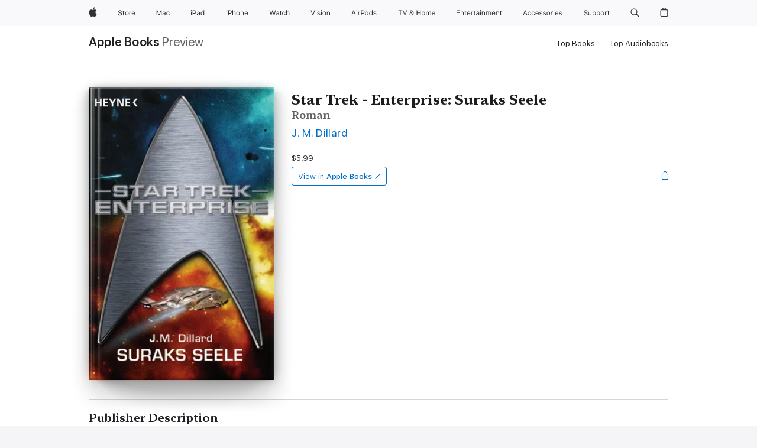

--- FILE ---
content_type: text/html
request_url: https://books.apple.com/us/book/star-trek-enterprise-suraks-seele/id822744945
body_size: 40889
content:
<!DOCTYPE html><html  dir="ltr" lang="en-US"><head>
    <meta charset="utf-8">
    <meta http-equiv="X-UA-Compatible" content="IE=edge">
    <meta name="viewport" content="width=device-width, initial-scale=1, viewport-fit=cover">
    <meta name="applicable-device" content="pc,mobile">

    <script id="perfkit">window.initialPageRequestTime = +new Date();</script>
    <link rel="preconnect" href="https://amp-api.books.apple.com" crossorigin="">
<link rel="preconnect" href="https://is1-ssl.mzstatic.com" crossorigin="">
<link rel="preconnect" href="https://is2-ssl.mzstatic.com" crossorigin="">
<link rel="preconnect" href="https://is3-ssl.mzstatic.com" crossorigin="">
<link rel="preconnect" href="https://is4-ssl.mzstatic.com" crossorigin="">
<link rel="preconnect" href="https://is5-ssl.mzstatic.com" crossorigin="">
<link rel="preconnect" href="https://xp.apple.com" crossorigin="">
<link rel="preconnect" href="https://js-cdn.music.apple.com" crossorigin="">
<link rel="preconnect" href="https://www.apple.com" crossorigin="">
    
<meta name="web-experience-app/config/environment" content="%7B%22appVersion%22%3A1%2C%22modulePrefix%22%3A%22web-experience-app%22%2C%22environment%22%3A%22production%22%2C%22rootURL%22%3A%22%2F%22%2C%22locationType%22%3A%22history-hash-router-scroll%22%2C%22historySupportMiddleware%22%3Atrue%2C%22EmberENV%22%3A%7B%22FEATURES%22%3A%7B%7D%2C%22EXTEND_PROTOTYPES%22%3A%7B%22Date%22%3Afalse%7D%2C%22_APPLICATION_TEMPLATE_WRAPPER%22%3Afalse%2C%22_DEFAULT_ASYNC_OBSERVERS%22%3Atrue%2C%22_JQUERY_INTEGRATION%22%3Afalse%2C%22_TEMPLATE_ONLY_GLIMMER_COMPONENTS%22%3Atrue%7D%2C%22APP%22%3A%7B%22PROGRESS_BAR_DELAY%22%3A3000%2C%22CLOCK_INTERVAL%22%3A1000%2C%22LOADING_SPINNER_SPY%22%3Atrue%2C%22BREAKPOINTS%22%3A%7B%22large%22%3A%7B%22min%22%3A1069%2C%22content%22%3A980%7D%2C%22medium%22%3A%7B%22min%22%3A735%2C%22max%22%3A1068%2C%22content%22%3A692%7D%2C%22small%22%3A%7B%22min%22%3A320%2C%22max%22%3A734%2C%22content%22%3A280%7D%7D%2C%22buildVariant%22%3A%22books%22%2C%22name%22%3A%22web-experience-app%22%2C%22version%22%3A%222538.1.0%2B9b5196a1%22%7D%2C%22MEDIA_API%22%3A%7B%22token%22%3A%22eyJhbGciOiJFUzI1NiIsInR5cCI6IkpXVCIsImtpZCI6IkNOM1dVNkVKTzEifQ.eyJpc3MiOiJOVjBTRVdHRlNSIiwiaWF0IjoxNzU4MDcyNDE2LCJleHAiOjE3NjUzMzAwMTYsInJvb3RfaHR0cHNfb3JpZ2luIjpbImFwcGxlLmNvbSJdfQ.Jew48LdCwK5tv08y6CHGvY6TkOXBYhFZ65r2S9UwfdFpPjEbPrAbf_UXm9gyUe5DZq27-4yAVwd872ZMSF7LQw%22%7D%2C%22i18n%22%3A%7B%22defaultLocale%22%3A%22en-gb%22%2C%22useDevLoc%22%3Afalse%2C%22pathToLocales%22%3A%22dist%2Flocales%22%7D%2C%22MEDIA_ARTWORK%22%3A%7B%22BREAKPOINTS%22%3A%7B%22large%22%3A%7B%22min%22%3A1069%2C%22content%22%3A980%7D%2C%22medium%22%3A%7B%22min%22%3A735%2C%22max%22%3A1068%2C%22content%22%3A692%7D%2C%22small%22%3A%7B%22min%22%3A320%2C%22max%22%3A734%2C%22content%22%3A280%7D%7D%7D%2C%22API%22%3A%7B%22BookHost%22%3A%22https%3A%2F%2Famp-api.books.apple.com%22%2C%22obcMetadataBaseUrl%22%3A%22%2Fapi%2Fbooks-metadata%22%2C%22globalElementsPath%22%3A%22%2Fglobal-elements%22%7D%2C%22fastboot%22%3A%7B%22hostWhitelist%22%3A%5B%7B%7D%5D%7D%2C%22ember-short-number%22%3A%7B%22locales%22%3A%5B%22ar-dz%22%2C%22ar-bh%22%2C%22ar-eg%22%2C%22ar-iq%22%2C%22ar-jo%22%2C%22ar-kw%22%2C%22ar-lb%22%2C%22ar-ly%22%2C%22ar-ma%22%2C%22ar-om%22%2C%22ar-qa%22%2C%22ar-sa%22%2C%22ar-sd%22%2C%22ar-sy%22%2C%22ar-tn%22%2C%22ar-ae%22%2C%22ar-ye%22%2C%22he-il%22%2C%22iw-il%22%2C%22ca-es%22%2C%22cs-cz%22%2C%22da-dk%22%2C%22de-ch%22%2C%22de-de%22%2C%22el-gr%22%2C%22en-au%22%2C%22en-ca%22%2C%22en-gb%22%2C%22en-us%22%2C%22es-419%22%2C%22es-es%22%2C%22es-mx%22%2C%22es-xl%22%2C%22et-ee%22%2C%22fi-fi%22%2C%22fr-ca%22%2C%22fr-fr%22%2C%22hi-in%22%2C%22hr-hr%22%2C%22hu-hu%22%2C%22id-id%22%2C%22is-is%22%2C%22it-it%22%2C%22iw-il%22%2C%22ja-jp%22%2C%22ko-kr%22%2C%22lt-lt%22%2C%22lv-lv%22%2C%22ms-my%22%2C%22nl-nl%22%2C%22no-no%22%2C%22no-nb%22%2C%22nb-no%22%2C%22pl-pl%22%2C%22pt-br%22%2C%22pt-pt%22%2C%22ro-ro%22%2C%22ru-ru%22%2C%22sk-sk%22%2C%22sv-se%22%2C%22th-th%22%2C%22tr-tr%22%2C%22uk-ua%22%2C%22vi-vi%22%2C%22vi-vn%22%2C%22zh-cn%22%2C%22zh-hans%22%2C%22zh-hans-cn%22%2C%22zh-hant%22%2C%22zh-hant-hk%22%2C%22zh-hant-tw%22%2C%22zh-hk%22%2C%22zh-tw%22%2C%22ar%22%2C%22ca%22%2C%22cs%22%2C%22da%22%2C%22de%22%2C%22el%22%2C%22en%22%2C%22es%22%2C%22fi%22%2C%22fr%22%2C%22he%22%2C%22hi%22%2C%22hr%22%2C%22hu%22%2C%22id%22%2C%22is%22%2C%22it%22%2C%22ja%22%2C%22ko%22%2C%22lt%22%2C%22lv%22%2C%22ms%22%2C%22nb%22%2C%22nl%22%2C%22no%22%2C%22pl%22%2C%22pt%22%2C%22ro%22%2C%22ru%22%2C%22sk%22%2C%22sv%22%2C%22th%22%2C%22tr%22%2C%22uk%22%2C%22vi%22%2C%22zh%22%5D%7D%2C%22ember-cli-mirage%22%3A%7B%22enabled%22%3Afalse%2C%22usingProxy%22%3Afalse%2C%22useDefaultPassthroughs%22%3Atrue%7D%2C%22BREAKPOINTS%22%3A%7B%22large%22%3A%7B%22min%22%3A1069%2C%22content%22%3A980%7D%2C%22medium%22%3A%7B%22min%22%3A735%2C%22max%22%3A1068%2C%22content%22%3A692%7D%2C%22small%22%3A%7B%22min%22%3A320%2C%22max%22%3A734%2C%22content%22%3A280%7D%7D%2C%22METRICS%22%3A%7B%22variant%22%3A%22web%22%2C%22baseFields%22%3A%7B%22appName%22%3A%22web-experience-app%22%2C%22constraintProfiles%22%3A%5B%22AMPWeb%22%5D%7D%2C%22clickstream%22%3A%7B%22enabled%22%3Atrue%2C%22topic%22%3A%5B%22xp_amp_web_exp%22%5D%2C%22autoTrackClicks%22%3Atrue%7D%2C%22performance%22%3A%7B%22enabled%22%3Atrue%2C%22topic%22%3A%22xp_amp_bookstore_perf%22%7D%7D%2C%22MEDIA_SHELF%22%3A%7B%22GRID_CONFIG%22%3A%7B%22books-brick-row%22%3A%7B%22small%22%3A1%2C%22medium%22%3A2%2C%22large%22%3A3%7D%2C%22story%22%3A%7B%22small%22%3A1%2C%22medium%22%3A2%2C%22large%22%3A3%7D%2C%22small-brick%22%3A%7B%22small%22%3A1%2C%22medium%22%3A2%2C%22large%22%3A3%7D%2C%22editorial-lockup-large%22%3A%7B%22small%22%3A1%2C%22medium%22%3A2%2C%22large%22%3A2%7D%2C%22editorial-lockup-medium%22%3A%7B%22small%22%3A1%2C%22medium%22%3A2%2C%22large%22%3A3%7D%2C%22large-brick%22%3A%7B%22small%22%3A1%2C%22medium%22%3A1%2C%22large%22%3A2%7D%2C%22lockup-small%22%3A%7B%22small%22%3A1%2C%22medium%22%3A2%2C%22large%22%3A3%7D%2C%22lockup-large%22%3A%7B%22small%22%3A1%2C%22medium%22%3A3%2C%22large%22%3A4%7D%2C%22posters%22%3A%7B%22small%22%3A1%2C%22medium%22%3A1%2C%22large%22%3A2%7D%2C%22breakout-large%22%3A%7B%22small%22%3A1%2C%22medium%22%3A1%2C%22large%22%3A1%7D%7D%2C%22BREAKPOINTS%22%3A%7B%22large%22%3A%7B%22min%22%3A1069%2C%22content%22%3A980%7D%2C%22medium%22%3A%7B%22min%22%3A735%2C%22max%22%3A1068%2C%22content%22%3A692%7D%2C%22small%22%3A%7B%22min%22%3A320%2C%22max%22%3A734%2C%22content%22%3A280%7D%7D%7D%2C%22SASSKIT_GENERATOR%22%3A%7B%22VIEWPORT_CONFIG%22%3A%7B%22BREAKPOINTS%22%3A%7B%22large%22%3A%7B%22min%22%3A1069%2C%22content%22%3A980%7D%2C%22medium%22%3A%7B%22min%22%3A735%2C%22max%22%3A1068%2C%22content%22%3A692%7D%2C%22small%22%3A%7B%22min%22%3A320%2C%22max%22%3A734%2C%22content%22%3A280%7D%7D%7D%7D%2C%22features%22%3A%7B%22BUILD_VARIANT_APPS%22%3Afalse%2C%22BUILD_VARIANT_BOOKS%22%3Atrue%2C%22BUILD_VARIANT_FITNESS%22%3Afalse%2C%22BUILD_VARIANT_PODCASTS%22%3Afalse%2C%22BUILD_VARIANT_ITUNES%22%3Afalse%2C%22TV%22%3Afalse%2C%22PODCASTS%22%3Afalse%2C%22BOOKS%22%3Atrue%2C%22APPS%22%3Afalse%2C%22ARTISTS%22%3Afalse%2C%22DEEPLINK_ROUTE%22%3Afalse%2C%22EMBER_DATA%22%3Afalse%2C%22CHARTS%22%3Atrue%2C%22FITNESS%22%3Afalse%2C%22SHARE_UI%22%3Atrue%2C%22SEPARATE_RTL_STYLESHEET%22%3Atrue%7D%2C%22%40amp%2Fember-ui-global-elements%22%3A%7B%22useFooterWithoutRefundLink%22%3Atrue%7D%2C%22ember-cli-content-security-policy%22%3A%7B%22policy%22%3A%22upgrade-insecure-requests%20%3B%20default-src%20'none'%3B%20img-src%20'self'%20https%3A%2F%2F*.apple.com%20https%3A%2F%2F*.mzstatic.com%20data%3A%3B%20style-src%20'self'%20https%3A%2F%2F*.apple.com%20'unsafe-inline'%3B%20font-src%20'self'%20https%3A%2F%2F*.apple.com%3B%20media-src%20'self'%20https%3A%2F%2F*.apple.com%20blob%3A%3B%20connect-src%20'self'%20https%3A%2F%2F*.apple.com%20https%3A%2F%2F*.mzstatic.com%3B%20script-src%20'self'%20https%3A%2F%2F*.apple.com%20'unsafe-eval'%20'sha256-4ywTGAe4rEpoHt8XkjbkdOWklMJ%2F1Py%2Fx6b3%2FaGbtSQ%3D'%3B%20frame-src%20'self'%20https%3A%2F%2F*.apple.com%20itmss%3A%20itms-appss%3A%20itms-bookss%3A%20itms-itunesus%3A%20itms-messagess%3A%20itms-podcasts%3A%20itms-watchs%3A%20macappstores%3A%20musics%3A%20apple-musics%3A%20podcasts%3A%20videos%3A%3B%22%2C%22reportOnly%22%3Afalse%7D%2C%22exportApplicationGlobal%22%3Afalse%7D">
<!-- EMBER_CLI_FASTBOOT_TITLE --><link rel="stylesheet preload" name="fonts" href="//www.apple.com/wss/fonts?families=SF+Pro,v2|SF+Pro+Icons,v1|SF+Pro+Rounded,v1|New+York+Small,v1|New+York+Medium,v1" as="style"><link rel="stylesheet" type="text/css" href="https://www.apple.com/api-www/global-elements/global-header/v1/assets/globalheader.css" data-global-elements-nav-styles>
<link rel="stylesheet" type="text/css" href="/global-elements/2426.0.0/en_US/ac-global-footer.89780a9d2eedff61551113850a3547ef.css" data-global-elements-footer-styles>
<meta name="ac-gn-search-suggestions-enabled" content="false"/>
<meta name="globalnav-search-suggestions-enabled" content="false"/>
    <title>
      ‎Star Trek - Enterprise: Suraks Seele by J. M. Dillard on Apple Books
    </title>
      <meta name="keywords" content="download, Star Trek - Enterprise: Suraks Seele, books on iphone, ipad, Mac, Apple Books">

      <meta name="description" content="<b>Ein Energiewesen bedroht die Enterprise</b><br /><br />Als die <i>Enterprise </i>einen Notruf vom Planeten Oan auffängt, eilt sie den Bewohnern zu Hilfe. Doch Captain Archer kommt zu spät: die Oani wurden durch eine mysteriöse Epidemie ausgelöscht. Bordarzt Dr. Phlox kann keinerlei Ursachen ausfi…">

<!---->
      <link rel="canonical" href="https://books.apple.com/us/book/star-trek-enterprise-suraks-seele/id822744945">

      <link rel="icon" sizes="48x48" href="https://books.apple.com/assets/images/favicon/favicon-books-48-a8eb8171a8d912ed29d99e7a134953d3.png" type="image/png">

<!---->
<!---->
      <meta name="apple:content_id" content="822744945">

<!---->
      <script name="schema:book" type="application/ld+json">
        {"@context":"http://schema.org","@type":"Book","additionalType":"Product","author":"J. M. Dillard","bookFormat":"EBook","datePublished":"2014-02-25T00:00:00.000Z","description":"&lt;b&gt;Ein Energiewesen bedroht die Enterprise&lt;/b&gt;&lt;br /&gt;&lt;br /&gt;Als die &lt;i&gt;Enterprise &lt;/i&gt;einen Notruf vom Planeten Oan auffängt, eilt sie den Bewohnern zu Hilfe. Doch Captain Archer kommt zu spät: die Oani wurden durch eine mysteriöse Epidemie ausgelöscht. Bordarzt Dr. Phlox kann keinerlei Ursachen ausfi…","genre":["Sci-Fi &amp; Fantasy","Books","Science Fiction","Fiction &amp; Literature","Science Fiction","Adventure Sci-Fi"],"image":"https://is1-ssl.mzstatic.com/image/thumb/Publication6/v4/bd/71/76/bd7176b8-0e64-ed8d-3873-5b2f79df23c6/9783641116057.jpg/1200x630wz.png","inLanguage":"de-DE","isbn":"9783641116057","name":"Star Trek - Enterprise: Suraks Seele","numberOfPages":187,"publisher":"Heyne Verlag","thumbnailUrl":["https://is1-ssl.mzstatic.com/image/thumb/Publication6/v4/bd/71/76/bd7176b8-0e64-ed8d-3873-5b2f79df23c6/9783641116057.jpg/1200x675wz.jpg","https://is1-ssl.mzstatic.com/image/thumb/Publication6/v4/bd/71/76/bd7176b8-0e64-ed8d-3873-5b2f79df23c6/9783641116057.jpg/1200x900wz.jpg","https://is1-ssl.mzstatic.com/image/thumb/Publication6/v4/bd/71/76/bd7176b8-0e64-ed8d-3873-5b2f79df23c6/9783641116057.jpg/1200x1200wz.jpg"],"offers":{"@type":"Offer","price":5.99,"priceCurrency":"USD","hasMerchantReturnPolicy":{"@type":"MerchantReturnPolicy","returnPolicyCategory":"https://schema.org/MerchantReturnNotPermitted","merchantReturnDays":0}}}
      </script>

        <meta property="al:ios:app_store_id" content="364709193">
        <meta property="al:ios:app_name" content="Apple Books">

        <meta property="og:title" content="‎Star Trek - Enterprise: Suraks Seele">
        <meta property="og:description" content="‎Sci-Fi &amp; Fantasy · 2014">
        <meta property="og:site_name" content="Apple Books">
        <meta property="og:url" content="https://books.apple.com/us/book/star-trek-enterprise-suraks-seele/id822744945">
        <meta property="og:image" content="https://is1-ssl.mzstatic.com/image/thumb/Publication6/v4/bd/71/76/bd7176b8-0e64-ed8d-3873-5b2f79df23c6/9783641116057.jpg/1200x630wz.png">
        <meta property="og:image:alt" content="Star Trek - Enterprise: Suraks Seele by J. M. Dillard on Apple Books">
        <meta property="og:image:type" content="image/png">
        <meta property="og:image:width" content="1200">
        <meta property="og:image:height" content="630">
        <meta property="og:image:secure_url" content="https://is1-ssl.mzstatic.com/image/thumb/Publication6/v4/bd/71/76/bd7176b8-0e64-ed8d-3873-5b2f79df23c6/9783641116057.jpg/1200x630wz.png">
        <meta property="og:type" content="book">
        <meta property="og:locale" content="en_US">

        <meta name="twitter:title" content="‎Star Trek - Enterprise: Suraks Seele">
        <meta name="twitter:description" content="‎Sci-Fi &amp; Fantasy · 2014">
        <meta name="twitter:site" content="@AppleBooks">
        <meta name="twitter:card" content="summary_large_image">
        <meta name="twitter:image" content="https://is1-ssl.mzstatic.com/image/thumb/Publication6/v4/bd/71/76/bd7176b8-0e64-ed8d-3873-5b2f79df23c6/9783641116057.jpg/1200x600wz.png">
        <meta name="twitter:image:alt" content="Star Trek - Enterprise: Suraks Seele by J. M. Dillard on Apple Books">

<!---->
    <meta name="version" content="2538.1.0">
    <!-- @@HEAD@@ -->
    <script src="https://js-cdn.music.apple.com/musickit/v2/amp/musickit.js?t=1758072448354"></script>

    <link integrity="" rel="stylesheet" href="/assets/web-experience-app-real-f1ca40148188f63f7dd2cd7d4d6d7e05.css" data-rtl="/assets/web-experience-rtl-app-dc89d135bf4a79beed79bacafc906bdf.css">

    
  </head>
  <body class="no-js no-touch globalnav-scrim">
    <script type="x/boundary" id="fastboot-body-start"></script><div id="globalheader"><aside id="globalmessage-segment" lang="en-US" dir="ltr" class="globalmessage-segment"><ul data-strings="{&quot;view&quot;:&quot;{%STOREFRONT%} Store Home&quot;,&quot;segments&quot;:{&quot;smb&quot;:&quot;Business Store Home&quot;,&quot;eduInd&quot;:&quot;Education Store Home&quot;,&quot;other&quot;:&quot;Store Home&quot;},&quot;exit&quot;:&quot;Exit&quot;}" class="globalmessage-segment-content"></ul></aside><nav id="globalnav" lang="en-US" dir="ltr" aria-label="Global" data-analytics-element-engagement-start="globalnav:onFlyoutOpen" data-analytics-element-engagement-end="globalnav:onFlyoutClose" data-store-api="https://www.apple.com/[storefront]/shop/bag/status" data-analytics-activitymap-region-id="global nav" data-analytics-region="global nav" class="globalnav no-js   "><div class="globalnav-content"><div class="globalnav-item globalnav-menuback"><button aria-label="Main menu" class="globalnav-menuback-button"><span class="globalnav-chevron-icon"><svg height="48" viewbox="0 0 9 48" width="9" xmlns="http://www.w3.org/2000/svg"><path d="m1.5618 24.0621 6.5581-6.4238c.2368-.2319.2407-.6118.0088-.8486-.2324-.2373-.6123-.2407-.8486-.0088l-7 6.8569c-.1157.1138-.1807.2695-.1802.4316.001.1621.0674.3174.1846.4297l7 6.7241c.1162.1118.2661.1675.4155.1675.1577 0 .3149-.062.4326-.1846.2295-.2388.2222-.6187-.0171-.8481z"/></svg></span></button></div><ul id="globalnav-list" class="globalnav-list"><li data-analytics-element-engagement="globalnav hover - apple" class="
				globalnav-item
				globalnav-item-apple
				
				
			"><a href="https://www.apple.com/" data-globalnav-item-name="apple" data-analytics-title="apple home" aria-label="Apple" class="globalnav-link globalnav-link-apple"><span class="globalnav-image-regular globalnav-link-image"><svg height="44" viewbox="0 0 14 44" width="14" xmlns="http://www.w3.org/2000/svg"><path d="m13.0729 17.6825a3.61 3.61 0 0 0 -1.7248 3.0365 3.5132 3.5132 0 0 0 2.1379 3.2223 8.394 8.394 0 0 1 -1.0948 2.2618c-.6816.9812-1.3943 1.9623-2.4787 1.9623s-1.3633-.63-2.613-.63c-1.2187 0-1.6525.6507-2.644.6507s-1.6834-.9089-2.4787-2.0243a9.7842 9.7842 0 0 1 -1.6628-5.2776c0-3.0984 2.014-4.7405 3.9969-4.7405 1.0535 0 1.9314.6919 2.5924.6919.63 0 1.6112-.7333 2.8092-.7333a3.7579 3.7579 0 0 1 3.1604 1.5802zm-3.7284-2.8918a3.5615 3.5615 0 0 0 .8469-2.22 1.5353 1.5353 0 0 0 -.031-.32 3.5686 3.5686 0 0 0 -2.3445 1.2084 3.4629 3.4629 0 0 0 -.8779 2.1585 1.419 1.419 0 0 0 .031.2892 1.19 1.19 0 0 0 .2169.0207 3.0935 3.0935 0 0 0 2.1586-1.1368z"/></svg></span><span class="globalnav-image-compact globalnav-link-image"><svg height="48" viewbox="0 0 17 48" width="17" xmlns="http://www.w3.org/2000/svg"><path d="m15.5752 19.0792a4.2055 4.2055 0 0 0 -2.01 3.5376 4.0931 4.0931 0 0 0 2.4908 3.7542 9.7779 9.7779 0 0 1 -1.2755 2.6351c-.7941 1.1431-1.6244 2.2862-2.8878 2.2862s-1.5883-.734-3.0443-.734c-1.42 0-1.9252.7581-3.08.7581s-1.9611-1.0589-2.8876-2.3584a11.3987 11.3987 0 0 1 -1.9373-6.1487c0-3.61 2.3464-5.523 4.6566-5.523 1.2274 0 2.25.8062 3.02.8062.734 0 1.8771-.8543 3.2729-.8543a4.3778 4.3778 0 0 1 3.6822 1.841zm-6.8586-2.0456a1.3865 1.3865 0 0 1 -.2527-.024 1.6557 1.6557 0 0 1 -.0361-.337 4.0341 4.0341 0 0 1 1.0228-2.5148 4.1571 4.1571 0 0 1 2.7314-1.4078 1.7815 1.7815 0 0 1 .0361.373 4.1487 4.1487 0 0 1 -.9867 2.587 3.6039 3.6039 0 0 1 -2.5148 1.3236z"/></svg></span><span class="globalnav-link-text">Apple</span></a></li><li data-topnav-flyout-item="menu" data-topnav-flyout-label="Menu" role="none" class="globalnav-item globalnav-menu"><div data-topnav-flyout="menu" class="globalnav-flyout"><div class="globalnav-menu-list"><div data-analytics-element-engagement="globalnav hover - store" class="
				globalnav-item
				globalnav-item-store
				globalnav-item-menu
				
			"><ul role="none" class="globalnav-submenu-trigger-group"><li class="globalnav-submenu-trigger-item"><a href="https://www.apple.com/us/shop/goto/store" data-globalnav-item-name="store" data-topnav-flyout-trigger-compact data-analytics-title="store" data-analytics-element-engagement="hover - store" aria-label="Store" class="globalnav-link globalnav-submenu-trigger-link globalnav-link-store"><span class="globalnav-link-text-container"><span class="globalnav-image-regular globalnav-link-image"><svg height="44" viewbox="0 0 30 44" width="30" xmlns="http://www.w3.org/2000/svg"><path d="m26.5679 20.4629c1.002 0 1.67.738 1.693 1.857h-3.48c.076-1.119.779-1.857 1.787-1.857zm2.754 2.672v-.387c0-1.963-1.037-3.176-2.742-3.176-1.735 0-2.848 1.289-2.848 3.276 0 1.998 1.096 3.263 2.848 3.263 1.383 0 2.367-.668 2.66-1.746h-1.008c-.264.557-.814.856-1.629.856-1.072 0-1.769-.791-1.822-2.039v-.047zm-9.547-3.451h.96v.937h.094c.188-.615.914-1.049 1.752-1.049.164 0 .375.012.504.03v1.007c-.082-.023-.445-.058-.644-.058-.961 0-1.659 1.098-1.659 1.535v3.914h-1.007zm-4.27 5.519c-1.195 0-1.869-.867-1.869-2.361 0-1.5.674-2.361 1.869-2.361 1.196 0 1.87.861 1.87 2.361 0 1.494-.674 2.361-1.87 2.361zm0-5.631c-1.798 0-2.912 1.237-2.912 3.27 0 2.027 1.114 3.269 2.912 3.269 1.799 0 2.913-1.242 2.913-3.269 0-2.033-1.114-3.27-2.913-3.27zm-5.478-1.475v1.635h1.407v.843h-1.407v3.575c0 .744.282 1.06.938 1.06.182 0 .281-.006.469-.023v.849c-.199.035-.393.059-.592.059-1.301 0-1.822-.481-1.822-1.688v-3.832h-1.02v-.843h1.02v-1.635zm-8.103 5.694c.129.885.973 1.447 2.174 1.447 1.137 0 1.975-.615 1.975-1.453 0-.72-.527-1.177-1.693-1.47l-1.084-.282c-1.53-.386-2.192-1.078-2.192-2.279 0-1.436 1.201-2.408 2.988-2.408 1.635 0 2.854.972 2.942 2.338h-1.061c-.146-.867-.861-1.383-1.916-1.383-1.125 0-1.869.562-1.869 1.418 0 .662.463 1.043 1.629 1.342l.885.234c1.752.439 2.455 1.119 2.455 2.361 0 1.553-1.225 2.543-3.158 2.543-1.793 0-3.03-.949-3.141-2.408z"/></svg></span><span class="globalnav-link-text">Store</span></span></a></li></ul></div><div data-analytics-element-engagement="globalnav hover - mac" class="
				globalnav-item
				globalnav-item-mac
				globalnav-item-menu
				
			"><ul role="none" class="globalnav-submenu-trigger-group"><li class="globalnav-submenu-trigger-item"><a href="https://www.apple.com/mac/" data-globalnav-item-name="mac" data-topnav-flyout-trigger-compact data-analytics-title="mac" data-analytics-element-engagement="hover - mac" aria-label="Mac" class="globalnav-link globalnav-submenu-trigger-link globalnav-link-mac"><span class="globalnav-link-text-container"><span class="globalnav-image-regular globalnav-link-image"><svg height="44" viewbox="0 0 23 44" width="23" xmlns="http://www.w3.org/2000/svg"><path d="m8.1558 25.9987v-6.457h-.0703l-2.666 6.457h-.8907l-2.666-6.457h-.0703v6.457h-.9844v-8.4551h1.2246l2.8945 7.0547h.0938l2.8945-7.0547h1.2246v8.4551zm2.5166-1.7696c0-1.1309.832-1.7812 2.3027-1.8691l1.8223-.1113v-.5742c0-.7793-.4863-1.207-1.4297-1.207-.7559 0-1.2832.2871-1.4238.7852h-1.0195c.1348-1.0137 1.1309-1.6816 2.4785-1.6816 1.541 0 2.4023.791 2.4023 2.1035v4.3242h-.9609v-.9318h-.0938c-.4102.6738-1.1016 1.043-1.9453 1.043-1.2246 0-2.1328-.7266-2.1328-1.8809zm4.125-.5859v-.5801l-1.6992.1113c-.9609.0645-1.3828.3984-1.3828 1.0312 0 .6445.5449 1.0195 1.2773 1.0195 1.0371.0001 1.8047-.6796 1.8047-1.5819zm6.958-2.0273c-.1641-.627-.7207-1.1367-1.6289-1.1367-1.1367 0-1.8516.9082-1.8516 2.3379 0 1.459.7266 2.3848 1.8516 2.3848.8496 0 1.4414-.3926 1.6289-1.1074h1.0195c-.1816 1.1602-1.125 2.0156-2.6426 2.0156-1.7695 0-2.9004-1.2832-2.9004-3.293 0-1.9688 1.125-3.2461 2.8945-3.2461 1.5352 0 2.4727.9199 2.6484 2.0449z"/></svg></span><span class="globalnav-link-text">Mac</span></span></a></li></ul></div><div data-analytics-element-engagement="globalnav hover - ipad" class="
				globalnav-item
				globalnav-item-ipad
				globalnav-item-menu
				
			"><ul role="none" class="globalnav-submenu-trigger-group"><li class="globalnav-submenu-trigger-item"><a href="https://www.apple.com/ipad/" data-globalnav-item-name="ipad" data-topnav-flyout-trigger-compact data-analytics-title="ipad" data-analytics-element-engagement="hover - ipad" aria-label="iPad" class="globalnav-link globalnav-submenu-trigger-link globalnav-link-ipad"><span class="globalnav-link-text-container"><span class="globalnav-image-regular globalnav-link-image"><svg height="44" viewbox="0 0 24 44" width="24" xmlns="http://www.w3.org/2000/svg"><path d="m14.9575 23.7002c0 .902-.768 1.582-1.805 1.582-.732 0-1.277-.375-1.277-1.02 0-.632.422-.966 1.383-1.031l1.699-.111zm-1.395-4.072c-1.347 0-2.343.668-2.478 1.681h1.019c.141-.498.668-.785 1.424-.785.944 0 1.43.428 1.43 1.207v.574l-1.822.112c-1.471.088-2.303.738-2.303 1.869 0 1.154.908 1.881 2.133 1.881.844 0 1.535-.369 1.945-1.043h.094v.931h.961v-4.324c0-1.312-.862-2.103-2.403-2.103zm6.769 5.575c-1.155 0-1.846-.885-1.846-2.361 0-1.471.697-2.362 1.846-2.362 1.142 0 1.857.914 1.857 2.362 0 1.459-.709 2.361-1.857 2.361zm1.834-8.027v3.503h-.088c-.358-.691-1.102-1.107-1.981-1.107-1.605 0-2.654 1.289-2.654 3.27 0 1.986 1.037 3.269 2.654 3.269.873 0 1.623-.416 2.022-1.119h.093v1.008h.961v-8.824zm-15.394 4.869h-1.863v-3.563h1.863c1.225 0 1.899.639 1.899 1.799 0 1.119-.697 1.764-1.899 1.764zm.276-4.5h-3.194v8.455h1.055v-3.018h2.127c1.588 0 2.719-1.119 2.719-2.701 0-1.611-1.108-2.736-2.707-2.736zm-6.064 8.454h1.008v-6.316h-1.008zm-.199-8.237c0-.387.316-.704.703-.704s.703.317.703.704c0 .386-.316.703-.703.703s-.703-.317-.703-.703z"/></svg></span><span class="globalnav-link-text">iPad</span></span></a></li></ul></div><div data-analytics-element-engagement="globalnav hover - iphone" class="
				globalnav-item
				globalnav-item-iphone
				globalnav-item-menu
				
			"><ul role="none" class="globalnav-submenu-trigger-group"><li class="globalnav-submenu-trigger-item"><a href="https://www.apple.com/iphone/" data-globalnav-item-name="iphone" data-topnav-flyout-trigger-compact data-analytics-title="iphone" data-analytics-element-engagement="hover - iphone" aria-label="iPhone" class="globalnav-link globalnav-submenu-trigger-link globalnav-link-iphone"><span class="globalnav-link-text-container"><span class="globalnav-image-regular globalnav-link-image"><svg height="44" viewbox="0 0 38 44" width="38" xmlns="http://www.w3.org/2000/svg"><path d="m32.7129 22.3203h3.48c-.023-1.119-.691-1.857-1.693-1.857-1.008 0-1.711.738-1.787 1.857zm4.459 2.045c-.293 1.078-1.277 1.746-2.66 1.746-1.752 0-2.848-1.266-2.848-3.264 0-1.986 1.113-3.275 2.848-3.275 1.705 0 2.742 1.213 2.742 3.176v.386h-4.541v.047c.053 1.248.75 2.039 1.822 2.039.815 0 1.366-.298 1.629-.855zm-12.282-4.682h.961v.996h.094c.316-.697.932-1.107 1.898-1.107 1.418 0 2.209.838 2.209 2.338v4.09h-1.007v-3.844c0-1.137-.481-1.676-1.489-1.676s-1.658.674-1.658 1.781v3.739h-1.008zm-2.499 3.158c0-1.5-.674-2.361-1.869-2.361-1.196 0-1.87.861-1.87 2.361 0 1.495.674 2.362 1.87 2.362 1.195 0 1.869-.867 1.869-2.362zm-4.782 0c0-2.033 1.114-3.269 2.913-3.269 1.798 0 2.912 1.236 2.912 3.269 0 2.028-1.114 3.27-2.912 3.27-1.799 0-2.913-1.242-2.913-3.27zm-6.636-5.666h1.008v3.504h.093c.317-.697.979-1.107 1.946-1.107 1.336 0 2.179.855 2.179 2.338v4.09h-1.007v-3.844c0-1.119-.504-1.676-1.459-1.676-1.131 0-1.752.715-1.752 1.781v3.739h-1.008zm-6.015 4.87h1.863c1.202 0 1.899-.645 1.899-1.764 0-1.16-.674-1.799-1.899-1.799h-1.863zm2.139-4.5c1.599 0 2.707 1.125 2.707 2.736 0 1.582-1.131 2.701-2.719 2.701h-2.127v3.018h-1.055v-8.455zm-6.114 8.454h1.008v-6.316h-1.008zm-.2-8.238c0-.386.317-.703.703-.703.387 0 .704.317.704.703 0 .387-.317.704-.704.704-.386 0-.703-.317-.703-.704z"/></svg></span><span class="globalnav-link-text">iPhone</span></span></a></li></ul></div><div data-analytics-element-engagement="globalnav hover - watch" class="
				globalnav-item
				globalnav-item-watch
				globalnav-item-menu
				
			"><ul role="none" class="globalnav-submenu-trigger-group"><li class="globalnav-submenu-trigger-item"><a href="https://www.apple.com/watch/" data-globalnav-item-name="watch" data-topnav-flyout-trigger-compact data-analytics-title="watch" data-analytics-element-engagement="hover - watch" aria-label="Watch" class="globalnav-link globalnav-submenu-trigger-link globalnav-link-watch"><span class="globalnav-link-text-container"><span class="globalnav-image-regular globalnav-link-image"><svg height="44" viewbox="0 0 35 44" width="35" xmlns="http://www.w3.org/2000/svg"><path d="m28.9819 17.1758h1.008v3.504h.094c.316-.697.978-1.108 1.945-1.108 1.336 0 2.18.856 2.18 2.338v4.09h-1.008v-3.844c0-1.119-.504-1.675-1.459-1.675-1.131 0-1.752.715-1.752 1.781v3.738h-1.008zm-2.42 4.441c-.164-.627-.721-1.136-1.629-1.136-1.137 0-1.852.908-1.852 2.338 0 1.459.727 2.384 1.852 2.384.849 0 1.441-.392 1.629-1.107h1.019c-.182 1.16-1.125 2.016-2.642 2.016-1.77 0-2.901-1.284-2.901-3.293 0-1.969 1.125-3.247 2.895-3.247 1.535 0 2.472.92 2.648 2.045zm-6.533-3.568v1.635h1.407v.844h-1.407v3.574c0 .744.282 1.06.938 1.06.182 0 .281-.006.469-.023v.85c-.2.035-.393.058-.592.058-1.301 0-1.822-.48-1.822-1.687v-3.832h-1.02v-.844h1.02v-1.635zm-4.2 5.596v-.58l-1.699.111c-.961.064-1.383.398-1.383 1.031 0 .645.545 1.02 1.277 1.02 1.038 0 1.805-.68 1.805-1.582zm-4.125.586c0-1.131.832-1.782 2.303-1.869l1.822-.112v-.574c0-.779-.486-1.207-1.43-1.207-.755 0-1.283.287-1.423.785h-1.02c.135-1.014 1.131-1.682 2.479-1.682 1.541 0 2.402.792 2.402 2.104v4.324h-.961v-.931h-.094c-.41.673-1.101 1.043-1.945 1.043-1.225 0-2.133-.727-2.133-1.881zm-7.684 1.769h-.996l-2.303-8.455h1.101l1.682 6.873h.07l1.893-6.873h1.066l1.893 6.873h.07l1.682-6.873h1.101l-2.302 8.455h-.996l-1.946-6.674h-.07z"/></svg></span><span class="globalnav-link-text">Watch</span></span></a></li></ul></div><div data-analytics-element-engagement="globalnav hover - vision" class="
				globalnav-item
				globalnav-item-vision
				globalnav-item-menu
				
			"><ul role="none" class="globalnav-submenu-trigger-group"><li class="globalnav-submenu-trigger-item"><a href="https://www.apple.com/apple-vision-pro/" data-globalnav-item-name="vision" data-topnav-flyout-trigger-compact data-analytics-title="vision" data-analytics-element-engagement="hover - vision" aria-label="Vision" class="globalnav-link globalnav-submenu-trigger-link globalnav-link-vision"><span class="globalnav-link-text-container"><span class="globalnav-image-regular globalnav-link-image"><svg xmlns="http://www.w3.org/2000/svg" width="34" height="44" viewbox="0 0 34 44"><g id="en-US_globalnav_links_vision_image_large"><rect id="box_" width="34" height="44" fill="none"/><path id="art_" d="m.4043,17.5449h1.1074l2.4844,7.0898h.0938l2.4844-7.0898h1.1074l-3.1172,8.4551h-1.043L.4043,17.5449Zm8.3467.2168c0-.3867.3164-.7031.7031-.7031s.7031.3164.7031.7031-.3164.7031-.7031.7031-.7031-.3164-.7031-.7031Zm.1875,1.9219h1.0195v6.3164h-1.0195v-6.3164Zm2.499,4.7051h1.043c.1699.5273.6738.873,1.4824.873.8496,0,1.4531-.4043,1.4531-.9785v-.0117c0-.4277-.3223-.7266-1.1016-.9141l-.9785-.2344c-1.1836-.2812-1.7168-.7969-1.7168-1.7051v-.0059c0-1.0488,1.0078-1.8398,2.3496-1.8398,1.3242,0,2.2441.6621,2.3848,1.6934h-1.002c-.1348-.498-.627-.8438-1.3887-.8438-.75,0-1.3008.3867-1.3008.9434v.0117c0,.4277.3164.6973,1.0605.8789l.9727.2344c1.1895.2871,1.7637.8027,1.7637,1.7051v.0117c0,1.125-1.0957,1.9043-2.5312,1.9043-1.4062,0-2.373-.6797-2.4902-1.7227Zm6.3203-6.627c0-.3867.3164-.7031.7031-.7031s.7031.3164.7031.7031-.3164.7031-.7031.7031-.7031-.3164-.7031-.7031Zm.1875,1.9219h1.0195v6.3164h-1.0195v-6.3164Zm2.5049,3.1641v-.0117c0-2.0273,1.1133-3.2637,2.9121-3.2637s2.9121,1.2363,2.9121,3.2637v.0117c0,2.0215-1.1133,3.2637-2.9121,3.2637s-2.9121-1.2422-2.9121-3.2637Zm4.7812,0v-.0117c0-1.4941-.6738-2.3613-1.8691-2.3613s-1.8691.8672-1.8691,2.3613v.0117c0,1.4883.6738,2.3613,1.8691,2.3613s1.8691-.873,1.8691-2.3613Zm2.5049-3.1641h1.0195v.9492h.0938c.3164-.668.9082-1.0605,1.8398-1.0605,1.418,0,2.209.8379,2.209,2.3379v4.0898h-1.0195v-3.8438c0-1.1367-.4688-1.6816-1.4766-1.6816s-1.6465.6797-1.6465,1.7871v3.7383h-1.0195v-6.3164Z"/></g></svg></span><span class="globalnav-link-text">Vision</span></span></a></li></ul></div><div data-analytics-element-engagement="globalnav hover - airpods" class="
				globalnav-item
				globalnav-item-airpods
				globalnav-item-menu
				
			"><ul role="none" class="globalnav-submenu-trigger-group"><li class="globalnav-submenu-trigger-item"><a href="https://www.apple.com/airpods/" data-globalnav-item-name="airpods" data-topnav-flyout-trigger-compact data-analytics-title="airpods" data-analytics-element-engagement="hover - airpods" aria-label="AirPods" class="globalnav-link globalnav-submenu-trigger-link globalnav-link-airpods"><span class="globalnav-link-text-container"><span class="globalnav-image-regular globalnav-link-image"><svg height="44" viewbox="0 0 43 44" width="43" xmlns="http://www.w3.org/2000/svg"><path d="m11.7153 19.6836h.961v.937h.094c.187-.615.914-1.048 1.752-1.048.164 0 .375.011.504.029v1.008c-.082-.024-.446-.059-.645-.059-.961 0-1.658.645-1.658 1.535v3.914h-1.008zm28.135-.111c1.324 0 2.244.656 2.379 1.693h-.996c-.135-.504-.627-.838-1.389-.838-.75 0-1.336.381-1.336.943 0 .434.352.704 1.096.885l.973.235c1.189.287 1.763.802 1.763 1.711 0 1.13-1.095 1.91-2.531 1.91-1.406 0-2.373-.674-2.484-1.723h1.037c.17.533.674.873 1.482.873.85 0 1.459-.404 1.459-.984 0-.434-.328-.727-1.002-.891l-1.084-.264c-1.183-.287-1.722-.796-1.722-1.71 0-1.049 1.013-1.84 2.355-1.84zm-6.665 5.631c-1.155 0-1.846-.885-1.846-2.362 0-1.471.697-2.361 1.846-2.361 1.142 0 1.857.914 1.857 2.361 0 1.459-.709 2.362-1.857 2.362zm1.834-8.028v3.504h-.088c-.358-.691-1.102-1.107-1.981-1.107-1.605 0-2.654 1.289-2.654 3.269 0 1.987 1.037 3.27 2.654 3.27.873 0 1.623-.416 2.022-1.119h.094v1.007h.961v-8.824zm-9.001 8.028c-1.195 0-1.869-.868-1.869-2.362 0-1.5.674-2.361 1.869-2.361 1.196 0 1.869.861 1.869 2.361 0 1.494-.673 2.362-1.869 2.362zm0-5.631c-1.799 0-2.912 1.236-2.912 3.269 0 2.028 1.113 3.27 2.912 3.27s2.912-1.242 2.912-3.27c0-2.033-1.113-3.269-2.912-3.269zm-17.071 6.427h1.008v-6.316h-1.008zm-.199-8.238c0-.387.317-.703.703-.703.387 0 .703.316.703.703s-.316.703-.703.703c-.386 0-.703-.316-.703-.703zm-6.137 4.922 1.324-3.773h.093l1.325 3.773zm1.892-5.139h-1.043l-3.117 8.455h1.107l.85-2.42h3.363l.85 2.42h1.107zm14.868 4.5h-1.864v-3.562h1.864c1.224 0 1.898.639 1.898 1.799 0 1.119-.697 1.763-1.898 1.763zm.275-4.5h-3.193v8.455h1.054v-3.017h2.127c1.588 0 2.719-1.119 2.719-2.701 0-1.612-1.107-2.737-2.707-2.737z"/></svg></span><span class="globalnav-link-text">AirPods</span></span></a></li></ul></div><div data-analytics-element-engagement="globalnav hover - tv-home" class="
				globalnav-item
				globalnav-item-tv-home
				globalnav-item-menu
				
			"><ul role="none" class="globalnav-submenu-trigger-group"><li class="globalnav-submenu-trigger-item"><a href="https://www.apple.com/tv-home/" data-globalnav-item-name="tv-home" data-topnav-flyout-trigger-compact data-analytics-title="tv &amp; home" data-analytics-element-engagement="hover - tv &amp; home" aria-label="TV and Home" class="globalnav-link globalnav-submenu-trigger-link globalnav-link-tv-home"><span class="globalnav-link-text-container"><span class="globalnav-image-regular globalnav-link-image"><svg height="44" viewbox="0 0 65 44" width="65" xmlns="http://www.w3.org/2000/svg"><path d="m4.3755 26v-7.5059h-2.7246v-.9492h6.5039v.9492h-2.7246v7.5059zm7.7314 0-3.1172-8.4551h1.1074l2.4844 7.0898h.0938l2.4844-7.0898h1.1074l-3.1172 8.4551zm13.981-.8438c-.7207.6328-1.7109 1.002-2.7363 1.002-1.6816 0-2.8594-.9961-2.8594-2.4141 0-1.002.5449-1.7637 1.6758-2.3613.0762-.0352.2344-.1172.3281-.1641-.7793-.8203-1.0605-1.3652-1.0605-1.9805 0-1.084.9199-1.8926 2.1562-1.8926 1.248 0 2.1562.7969 2.1562 1.9043 0 .8672-.5215 1.5-1.8281 2.1855l2.1152 2.2734c.2637-.5273.3984-1.2188.3984-2.2734v-.1465h.9844v.1523c0 1.3125-.2344 2.2676-.6973 2.9824l1.4708 1.5764h-1.3242zm-4.541-1.4824c0 .9492.7676 1.5938 1.8984 1.5938.7676 0 1.5586-.3047 2.0215-.791l-2.3906-2.6133c-.0645.0234-.2168.0996-.2988.1406-.8145.4219-1.2305 1.0078-1.2305 1.6699zm3.2109-4.3886c0-.6562-.4746-1.1016-1.1602-1.1016-.6738 0-1.1543.457-1.1543 1.1133 0 .4688.2402.8789.9082 1.541 1.0313-.5274 1.4063-.9492 1.4063-1.5527zm13.5176 6.7148v-3.8496h-4.6406v3.8496h-1.0547v-8.4551h1.0547v3.6562h4.6406v-3.6562h1.0547v8.4551zm2.6455-3.1582c0-2.0332 1.1133-3.2695 2.9121-3.2695s2.9121 1.2363 2.9121 3.2695c0 2.0273-1.1133 3.2695-2.9121 3.2695s-2.9121-1.2422-2.9121-3.2695zm4.7812 0c0-1.5-.6738-2.3613-1.8691-2.3613s-1.8691.8613-1.8691 2.3613c0 1.4941.6738 2.3613 1.8691 2.3613s1.8691-.8672 1.8691-2.3613zm2.5054-3.1582h.9609v.9961h.0938c.2871-.7031.9199-1.1074 1.7637-1.1074.8555 0 1.4531.4512 1.7461 1.1074h.0938c.3398-.668 1.0605-1.1074 1.9336-1.1074 1.2891 0 2.0098.7383 2.0098 2.0625v4.3652h-1.0078v-4.1309c0-.9316-.4395-1.3887-1.3301-1.3887-.8789 0-1.4648.6562-1.4648 1.459v4.0606h-1.0078v-4.2891c0-.75-.5215-1.2305-1.3184-1.2305-.8262 0-1.4648.7148-1.4648 1.6055v3.9141h-1.0078v-6.3164zm15.5127 4.6816c-.293 1.0781-1.2773 1.7461-2.6602 1.7461-1.752 0-2.8477-1.2656-2.8477-3.2637 0-1.9863 1.1133-3.2754 2.8477-3.2754 1.7051 0 2.7422 1.2129 2.7422 3.1758v.3867h-4.541v.0469c.0527 1.248.75 2.0391 1.8223 2.0391.8145 0 1.3652-.2988 1.6289-.8555zm-4.459-2.0449h3.4805c-.0234-1.1191-.6914-1.8574-1.6934-1.8574-1.0078 0-1.7109.7383-1.7871 1.8574z"/></svg></span><span class="globalnav-link-text">TV &amp; Home</span></span></a></li></ul></div><div data-analytics-element-engagement="globalnav hover - entertainment" class="
				globalnav-item
				globalnav-item-entertainment
				globalnav-item-menu
				
			"><ul role="none" class="globalnav-submenu-trigger-group"><li class="globalnav-submenu-trigger-item"><a href="https://www.apple.com/entertainment/" data-globalnav-item-name="entertainment" data-topnav-flyout-trigger-compact data-analytics-title="entertainment" data-analytics-element-engagement="hover - entertainment" aria-label="Entertainment" class="globalnav-link globalnav-submenu-trigger-link globalnav-link-entertainment"><span class="globalnav-link-text-container"><span class="globalnav-image-regular globalnav-link-image"><svg xmlns="http://www.w3.org/2000/svg" viewbox="0 0 77 44" width="77" height="44"><path d="m0 17.4863h5.2383v.9492h-4.1836v2.7129h3.9668v.9375h-3.9668v2.9062h4.1836v.9492h-5.2383zm6.8994 2.1387h1.0195v.9492h.0938c.3164-.668.9082-1.0605 1.8398-1.0605 1.418 0 2.209.8379 2.209 2.3379v4.0898h-1.0195v-3.8438c0-1.1367-.4688-1.6816-1.4766-1.6816s-1.6465.6797-1.6465 1.7871v3.7383h-1.0195zm7.2803 4.6758v-3.832h-.9961v-.8438h.9961v-1.6348h1.0547v1.6348h1.3828v.8438h-1.3828v3.5742c0 .7441.2578 1.043.9141 1.043.1816 0 .2812-.0059.4688-.0234v.8672c-.1992.0352-.3926.0586-.5918.0586-1.3009-.0001-1.8458-.4806-1.8458-1.6876zm3.4365-1.4942v-.0059c0-1.9512 1.1133-3.2871 2.8301-3.2871s2.7598 1.2773 2.7598 3.1641v.3984h-4.5469c.0293 1.3066.75 2.0684 1.875 2.0684.8555 0 1.3828-.4043 1.5527-.7852l.0234-.0527h1.0195l-.0117.0469c-.2168.8555-1.1191 1.6992-2.6074 1.6992-1.8046 0-2.8945-1.2656-2.8945-3.2461zm1.0606-.5449h3.4922c-.1055-1.248-.7969-1.8398-1.7285-1.8398-.9376 0-1.6524.6386-1.7637 1.8398zm5.9912-2.6367h1.0195v.9375h.0938c.2402-.6621.832-1.0488 1.6875-1.0488.1934 0 .4102.0234.5098.041v.9902c-.2109-.0352-.4043-.0586-.627-.0586-.9727 0-1.6641.6152-1.6641 1.541v3.9141h-1.0195zm4.9658 4.6758v-3.832h-.9961v-.8438h.9961v-1.6348h1.0547v1.6348h1.3828v.8438h-1.3828v3.5742c0 .7441.2578 1.043.9141 1.043.1816 0 .2812-.0059.4688-.0234v.8672c-.1992.0352-.3926.0586-.5918.0586-1.3009-.0001-1.8458-.4806-1.8458-1.6876zm3.4658-.1231v-.0117c0-1.125.832-1.7754 2.3027-1.8633l1.8105-.1113v-.5742c0-.7793-.4746-1.2012-1.418-1.2012-.7559 0-1.2539.2812-1.418.7734l-.0059.0176h-1.0195l.0059-.0352c.1641-.9902 1.125-1.6582 2.4727-1.6582 1.541 0 2.4023.791 2.4023 2.1035v4.3242h-1.0195v-.9316h-.0938c-.3984.6738-1.0605 1.043-1.9102 1.043-1.201 0-2.1092-.7265-2.1092-1.875zm2.3203.9903c1.0371 0 1.793-.6797 1.793-1.582v-.5742l-1.6875.1055c-.9609.0586-1.3828.3984-1.3828 1.0254v.0117c0 .6386.5449 1.0136 1.2773 1.0136zm4.3926-7.4649c0-.3867.3164-.7031.7031-.7031s.7031.3164.7031.7031-.3164.7031-.7031.7031-.7031-.3164-.7031-.7031zm.1875 1.9219h1.0195v6.3164h-1.0195zm2.8213 0h1.0195v.9492h.0938c.3164-.668.9082-1.0605 1.8398-1.0605 1.418 0 2.209.8379 2.209 2.3379v4.0898h-1.0195v-3.8438c0-1.1367-.4688-1.6816-1.4766-1.6816s-1.6465.6797-1.6465 1.7871v3.7383h-1.0195zm6.8818 0h1.0195v.9609h.0938c.2812-.6797.8789-1.0723 1.7051-1.0723.8555 0 1.4531.4512 1.7461 1.1074h.0938c.3398-.668 1.0605-1.1074 1.9336-1.1074 1.2891 0 2.0098.7383 2.0098 2.0625v4.3652h-1.0195v-4.1309c0-.9316-.4277-1.3945-1.3184-1.3945-.8789 0-1.459.6621-1.459 1.4648v4.0605h-1.0195v-4.2891c0-.75-.5156-1.2363-1.3125-1.2363-.8262 0-1.4531.7207-1.4531 1.6113v3.9141h-1.0195v-6.3162zm10.0049 3.1816v-.0059c0-1.9512 1.1133-3.2871 2.8301-3.2871s2.7598 1.2773 2.7598 3.1641v.3984h-4.5469c.0293 1.3066.75 2.0684 1.875 2.0684.8555 0 1.3828-.4043 1.5527-.7852l.0234-.0527h1.0195l-.0116.0469c-.2168.8555-1.1191 1.6992-2.6074 1.6992-1.8047 0-2.8946-1.2656-2.8946-3.2461zm1.0606-.5449h3.4922c-.1055-1.248-.7969-1.8398-1.7285-1.8398-.9376 0-1.6524.6386-1.7637 1.8398zm5.9912-2.6367h1.0195v.9492h.0938c.3164-.668.9082-1.0605 1.8398-1.0605 1.418 0 2.209.8379 2.209 2.3379v4.0898h-1.0195v-3.8438c0-1.1367-.4688-1.6816-1.4766-1.6816s-1.6465.6797-1.6465 1.7871v3.7383h-1.0195zm7.2802 4.6758v-3.832h-.9961v-.8438h.9961v-1.6348h1.0547v1.6348h1.3828v.8438h-1.3828v3.5742c0 .7441.2578 1.043.9141 1.043.1816 0 .2812-.0059.4688-.0234v.8672c-.1992.0352-.3926.0586-.5918.0586-1.3008-.0001-1.8458-.4806-1.8458-1.6876z"/></svg></span><span class="globalnav-link-text">Entertainment</span></span></a></li></ul></div><div data-analytics-element-engagement="globalnav hover - accessories" class="
				globalnav-item
				globalnav-item-accessories
				globalnav-item-menu
				
			"><ul role="none" class="globalnav-submenu-trigger-group"><li class="globalnav-submenu-trigger-item"><a href="https://www.apple.com/us/shop/goto/buy_accessories" data-globalnav-item-name="accessories" data-topnav-flyout-trigger-compact data-analytics-title="accessories" data-analytics-element-engagement="hover - accessories" aria-label="Accessories" class="globalnav-link globalnav-submenu-trigger-link globalnav-link-accessories"><span class="globalnav-link-text-container"><span class="globalnav-image-regular globalnav-link-image"><svg height="44" viewbox="0 0 67 44" width="67" xmlns="http://www.w3.org/2000/svg"><path d="m5.6603 23.5715h-3.3633l-.8496 2.4199h-1.1074l3.1172-8.4551h1.043l3.1172 8.4551h-1.1075zm-3.0527-.8965h2.7422l-1.3242-3.7734h-.0938zm10.0986-1.0664c-.1641-.627-.7207-1.1367-1.6289-1.1367-1.1367 0-1.8516.9082-1.8516 2.3379 0 1.459.7266 2.3848 1.8516 2.3848.8496 0 1.4414-.3926 1.6289-1.1074h1.0195c-.1816 1.1602-1.125 2.0156-2.6426 2.0156-1.7695 0-2.9004-1.2832-2.9004-3.293 0-1.9688 1.125-3.2461 2.8945-3.2461 1.5352 0 2.4727.9199 2.6484 2.0449zm6.5947 0c-.1641-.627-.7207-1.1367-1.6289-1.1367-1.1367 0-1.8516.9082-1.8516 2.3379 0 1.459.7266 2.3848 1.8516 2.3848.8496 0 1.4414-.3926 1.6289-1.1074h1.0195c-.1816 1.1602-1.125 2.0156-2.6426 2.0156-1.7695 0-2.9004-1.2832-2.9004-3.293 0-1.9688 1.125-3.2461 2.8945-3.2461 1.5352 0 2.4727.9199 2.6484 2.0449zm7.5796 2.748c-.293 1.0781-1.2773 1.7461-2.6602 1.7461-1.752 0-2.8477-1.2656-2.8477-3.2637 0-1.9863 1.1133-3.2754 2.8477-3.2754 1.7051 0 2.7422 1.2129 2.7422 3.1758v.3867h-4.541v.0469c.0527 1.248.75 2.0391 1.8223 2.0391.8145 0 1.3652-.2988 1.6289-.8555zm-4.459-2.0449h3.4805c-.0234-1.1191-.6914-1.8574-1.6934-1.8574-1.0078 0-1.7109.7383-1.7871 1.8574zm8.212-2.748c1.3242 0 2.2441.6562 2.3789 1.6934h-.9961c-.1348-.5039-.627-.8379-1.3887-.8379-.75 0-1.3359.3809-1.3359.9434 0 .4336.3516.7031 1.0957.8848l.9727.2344c1.1895.2871 1.7637.8027 1.7637 1.7109 0 1.1309-1.0957 1.9102-2.5312 1.9102-1.4062 0-2.373-.6738-2.4844-1.7227h1.0371c.1699.5332.6738.873 1.4824.873.8496 0 1.459-.4043 1.459-.9844 0-.4336-.3281-.7266-1.002-.8906l-1.084-.2637c-1.1836-.2871-1.7227-.7969-1.7227-1.7109 0-1.0489 1.0137-1.8399 2.3555-1.8399zm6.0439 0c1.3242 0 2.2441.6562 2.3789 1.6934h-.9961c-.1348-.5039-.627-.8379-1.3887-.8379-.75 0-1.3359.3809-1.3359.9434 0 .4336.3516.7031 1.0957.8848l.9727.2344c1.1895.2871 1.7637.8027 1.7637 1.7109 0 1.1309-1.0957 1.9102-2.5312 1.9102-1.4062 0-2.373-.6738-2.4844-1.7227h1.0371c.1699.5332.6738.873 1.4824.873.8496 0 1.459-.4043 1.459-.9844 0-.4336-.3281-.7266-1.002-.8906l-1.084-.2637c-1.1836-.2871-1.7227-.7969-1.7227-1.7109 0-1.0489 1.0137-1.8399 2.3555-1.8399zm3.6357 3.2695c0-2.0332 1.1133-3.2695 2.9121-3.2695s2.9121 1.2363 2.9121 3.2695c0 2.0273-1.1133 3.2695-2.9121 3.2695s-2.9121-1.2422-2.9121-3.2695zm4.7813 0c0-1.5-.6738-2.3613-1.8691-2.3613s-1.8691.8613-1.8691 2.3613c0 1.4941.6738 2.3613 1.8691 2.3613s1.8691-.8672 1.8691-2.3613zm2.5054-3.1582h.9609v.9375h.0938c.1875-.6152.9141-1.0488 1.752-1.0488.1641 0 .375.0117.5039.0293v1.0078c-.082-.0234-.4453-.0586-.6445-.0586-.9609 0-1.6582.6445-1.6582 1.5352v3.9141h-1.0078v-6.3165zm4.2744-1.9219c0-.3867.3164-.7031.7031-.7031s.7031.3164.7031.7031-.3164.7031-.7031.7031-.7031-.3164-.7031-.7031zm.1992 1.9219h1.0078v6.3164h-1.0078zm8.001 4.6816c-.293 1.0781-1.2773 1.7461-2.6602 1.7461-1.752 0-2.8477-1.2656-2.8477-3.2637 0-1.9863 1.1133-3.2754 2.8477-3.2754 1.7051 0 2.7422 1.2129 2.7422 3.1758v.3867h-4.541v.0469c.0527 1.248.75 2.0391 1.8223 2.0391.8145 0 1.3652-.2988 1.6289-.8555zm-4.459-2.0449h3.4805c-.0234-1.1191-.6914-1.8574-1.6934-1.8574-1.0078 0-1.7109.7383-1.7871 1.8574zm8.2119-2.748c1.3242 0 2.2441.6562 2.3789 1.6934h-.9961c-.1348-.5039-.627-.8379-1.3887-.8379-.75 0-1.3359.3809-1.3359.9434 0 .4336.3516.7031 1.0957.8848l.9727.2344c1.1895.2871 1.7637.8027 1.7637 1.7109 0 1.1309-1.0957 1.9102-2.5312 1.9102-1.4062 0-2.373-.6738-2.4844-1.7227h1.0371c.1699.5332.6738.873 1.4824.873.8496 0 1.459-.4043 1.459-.9844 0-.4336-.3281-.7266-1.002-.8906l-1.084-.2637c-1.1836-.2871-1.7227-.7969-1.7227-1.7109 0-1.0489 1.0137-1.8399 2.3555-1.8399z"/></svg></span><span class="globalnav-link-text">Accessories</span></span></a></li></ul></div><div data-analytics-element-engagement="globalnav hover - support" class="
				globalnav-item
				globalnav-item-support
				globalnav-item-menu
				
			"><ul role="none" class="globalnav-submenu-trigger-group"><li class="globalnav-submenu-trigger-item"><a href="https://support.apple.com/?cid=gn-ols-home-hp-tab" data-globalnav-item-name="support" data-topnav-flyout-trigger-compact data-analytics-title="support" data-analytics-element-engagement="hover - support" data-analytics-exit-link="true" aria-label="Support" class="globalnav-link globalnav-submenu-trigger-link globalnav-link-support"><span class="globalnav-link-text-container"><span class="globalnav-image-regular globalnav-link-image"><svg height="44" viewbox="0 0 44 44" width="44" xmlns="http://www.w3.org/2000/svg"><path d="m42.1206 18.0337v1.635h1.406v.844h-1.406v3.574c0 .744.281 1.06.937 1.06.182 0 .282-.006.469-.023v.849c-.199.036-.392.059-.592.059-1.3 0-1.822-.48-1.822-1.687v-3.832h-1.019v-.844h1.019v-1.635zm-6.131 1.635h.961v.937h.093c.188-.615.914-1.049 1.752-1.049.164 0 .375.012.504.03v1.008c-.082-.024-.445-.059-.644-.059-.961 0-1.659.644-1.659 1.535v3.914h-1.007zm-2.463 3.158c0-1.5-.674-2.361-1.869-2.361s-1.869.861-1.869 2.361c0 1.494.674 2.361 1.869 2.361s1.869-.867 1.869-2.361zm-4.781 0c0-2.033 1.113-3.27 2.912-3.27s2.912 1.237 2.912 3.27c0 2.027-1.113 3.27-2.912 3.27s-2.912-1.243-2.912-3.27zm-2.108 0c0-1.477-.692-2.361-1.846-2.361-1.143 0-1.863.908-1.863 2.361 0 1.447.72 2.361 1.857 2.361 1.16 0 1.852-.884 1.852-2.361zm1.043 0c0 1.975-1.049 3.27-2.655 3.27-.902 0-1.629-.393-1.974-1.061h-.094v3.059h-1.008v-8.426h.961v1.054h.094c.404-.726 1.16-1.166 2.021-1.166 1.612 0 2.655 1.284 2.655 3.27zm-8.048 0c0-1.477-.691-2.361-1.845-2.361-1.143 0-1.864.908-1.864 2.361 0 1.447.721 2.361 1.858 2.361 1.16 0 1.851-.884 1.851-2.361zm1.043 0c0 1.975-1.049 3.27-2.654 3.27-.902 0-1.629-.393-1.975-1.061h-.093v3.059h-1.008v-8.426h.961v1.054h.093c.405-.726 1.161-1.166 2.022-1.166 1.611 0 2.654 1.284 2.654 3.27zm-7.645 3.158h-.961v-.99h-.094c-.316.703-.99 1.102-1.957 1.102-1.418 0-2.156-.844-2.156-2.338v-4.09h1.008v3.844c0 1.136.422 1.664 1.43 1.664 1.113 0 1.722-.663 1.722-1.77v-3.738h1.008zm-11.69-2.209c.129.885.972 1.447 2.174 1.447 1.136 0 1.974-.615 1.974-1.453 0-.72-.527-1.177-1.693-1.47l-1.084-.282c-1.529-.386-2.192-1.078-2.192-2.279 0-1.435 1.202-2.408 2.989-2.408 1.634 0 2.853.973 2.941 2.338h-1.06c-.147-.867-.862-1.383-1.916-1.383-1.125 0-1.87.562-1.87 1.418 0 .662.463 1.043 1.629 1.342l.885.234c1.752.44 2.455 1.119 2.455 2.361 0 1.553-1.224 2.543-3.158 2.543-1.793 0-3.029-.949-3.141-2.408z"/></svg></span><span class="globalnav-link-text">Support</span></span></a></li></ul></div></div></div></li><li data-topnav-flyout-label="Search apple.com" data-analytics-title="open - search field" class="globalnav-item globalnav-search"><a role="button" id="globalnav-menubutton-link-search" href="https://www.apple.com/us/search" data-topnav-flyout-trigger-regular data-topnav-flyout-trigger-compact aria-label="Search apple.com" data-analytics-title="open - search field" class="globalnav-link globalnav-link-search"><span class="globalnav-image-regular"><svg xmlns="http://www.w3.org/2000/svg" width="15px" height="44px" viewbox="0 0 15 44">
<path d="M14.298,27.202l-3.87-3.87c0.701-0.929,1.122-2.081,1.122-3.332c0-3.06-2.489-5.55-5.55-5.55c-3.06,0-5.55,2.49-5.55,5.55 c0,3.061,2.49,5.55,5.55,5.55c1.251,0,2.403-0.421,3.332-1.122l3.87,3.87c0.151,0.151,0.35,0.228,0.548,0.228 s0.396-0.076,0.548-0.228C14.601,27.995,14.601,27.505,14.298,27.202z M1.55,20c0-2.454,1.997-4.45,4.45-4.45 c2.454,0,4.45,1.997,4.45,4.45S8.454,24.45,6,24.45C3.546,24.45,1.55,22.454,1.55,20z"/>
</svg>
</span><span class="globalnav-image-compact"><svg height="48" viewbox="0 0 17 48" width="17" xmlns="http://www.w3.org/2000/svg"><path d="m16.2294 29.9556-4.1755-4.0821a6.4711 6.4711 0 1 0 -1.2839 1.2625l4.2005 4.1066a.9.9 0 1 0 1.2588-1.287zm-14.5294-8.0017a5.2455 5.2455 0 1 1 5.2455 5.2527 5.2549 5.2549 0 0 1 -5.2455-5.2527z"/></svg></span></a><div id="globalnav-submenu-search" aria-labelledby="globalnav-menubutton-link-search" class="globalnav-flyout globalnav-submenu"><div class="globalnav-flyout-scroll-container"><div class="globalnav-flyout-content globalnav-submenu-content"><form action="https://www.apple.com/us/search" method="get" class="globalnav-searchfield"><div class="globalnav-searchfield-wrapper"><input placeholder="Search apple.com" aria-label="Search apple.com" autocorrect="off" autocapitalize="off" autocomplete="off" class="globalnav-searchfield-input"><input id="globalnav-searchfield-src" type="hidden" name="src" value><input type="hidden" name="type" value><input type="hidden" name="page" value><input type="hidden" name="locale" value><button aria-label="Clear search" tabindex="-1" type="button" class="globalnav-searchfield-reset"><span class="globalnav-image-regular"><svg height="14" viewbox="0 0 14 14" width="14" xmlns="http://www.w3.org/2000/svg"><path d="m7 .0339a6.9661 6.9661 0 1 0 6.9661 6.9661 6.9661 6.9661 0 0 0 -6.9661-6.9661zm2.798 8.9867a.55.55 0 0 1 -.778.7774l-2.02-2.02-2.02 2.02a.55.55 0 0 1 -.7784-.7774l2.0206-2.0206-2.0204-2.02a.55.55 0 0 1 .7782-.7778l2.02 2.02 2.02-2.02a.55.55 0 0 1 .778.7778l-2.0203 2.02z"/></svg></span><span class="globalnav-image-compact"><svg height="16" viewbox="0 0 16 16" width="16" xmlns="http://www.w3.org/2000/svg"><path d="m0 8a8.0474 8.0474 0 0 1 7.9922-8 8.0609 8.0609 0 0 1 8.0078 8 8.0541 8.0541 0 0 1 -8 8 8.0541 8.0541 0 0 1 -8-8zm5.6549 3.2863 2.3373-2.353 2.3451 2.353a.6935.6935 0 0 0 .4627.1961.6662.6662 0 0 0 .6667-.6667.6777.6777 0 0 0 -.1961-.4706l-2.3451-2.3373 2.3529-2.3607a.5943.5943 0 0 0 .1961-.4549.66.66 0 0 0 -.6667-.6589.6142.6142 0 0 0 -.447.1961l-2.3686 2.3606-2.353-2.3527a.6152.6152 0 0 0 -.447-.1883.6529.6529 0 0 0 -.6667.651.6264.6264 0 0 0 .1961.4549l2.3451 2.3529-2.3451 2.353a.61.61 0 0 0 -.1961.4549.6661.6661 0 0 0 .6667.6667.6589.6589 0 0 0 .4627-.1961z"/></svg></span></button><button aria-label="Submit search" tabindex="-1" aria-hidden="true" type="submit" class="globalnav-searchfield-submit"><span class="globalnav-image-regular"><svg height="32" viewbox="0 0 30 32" width="30" xmlns="http://www.w3.org/2000/svg"><path d="m23.3291 23.3066-4.35-4.35c-.0105-.0105-.0247-.0136-.0355-.0235a6.8714 6.8714 0 1 0 -1.5736 1.4969c.0214.0256.03.0575.0542.0815l4.35 4.35a1.1 1.1 0 1 0 1.5557-1.5547zm-15.4507-8.582a5.6031 5.6031 0 1 1 5.603 5.61 5.613 5.613 0 0 1 -5.603-5.61z"/></svg></span><span class="globalnav-image-compact"><svg width="38" height="40" viewbox="0 0 38 40" xmlns="http://www.w3.org/2000/svg"><path d="m28.6724 27.8633-5.07-5.07c-.0095-.0095-.0224-.0122-.032-.0213a7.9967 7.9967 0 1 0 -1.8711 1.7625c.0254.03.0357.0681.0642.0967l5.07 5.07a1.3 1.3 0 0 0 1.8389-1.8379zm-18.0035-10.0033a6.5447 6.5447 0 1 1 6.545 6.5449 6.5518 6.5518 0 0 1 -6.545-6.5449z"/></svg></span></button></div><div role="status" aria-live="polite" data-topnav-searchresults-label="total results" class="globalnav-searchresults-count"></div></form><div class="globalnav-searchresults"></div></div></div></div></li><li id="globalnav-bag" data-analytics-region="bag" class="globalnav-item globalnav-bag"><div class="globalnav-bag-wrapper"><a role="button" id="globalnav-menubutton-link-bag" href="https://www.apple.com/us/shop/goto/bag" aria-label="Shopping Bag" data-globalnav-item-name="bag" data-topnav-flyout-trigger-regular data-topnav-flyout-trigger-compact data-analytics-title="open - bag" class="globalnav-link globalnav-link-bag"><span class="globalnav-image-regular"><svg height="44" viewbox="0 0 14 44" width="14" xmlns="http://www.w3.org/2000/svg"><path d="m11.3535 16.0283h-1.0205a3.4229 3.4229 0 0 0 -3.333-2.9648 3.4229 3.4229 0 0 0 -3.333 2.9648h-1.02a2.1184 2.1184 0 0 0 -2.117 2.1162v7.7155a2.1186 2.1186 0 0 0 2.1162 2.1167h8.707a2.1186 2.1186 0 0 0 2.1168-2.1167v-7.7155a2.1184 2.1184 0 0 0 -2.1165-2.1162zm-4.3535-1.8652a2.3169 2.3169 0 0 1 2.2222 1.8652h-4.4444a2.3169 2.3169 0 0 1 2.2222-1.8652zm5.37 11.6969a1.0182 1.0182 0 0 1 -1.0166 1.0171h-8.7069a1.0182 1.0182 0 0 1 -1.0165-1.0171v-7.7155a1.0178 1.0178 0 0 1 1.0166-1.0166h8.707a1.0178 1.0178 0 0 1 1.0164 1.0166z"/></svg></span><span class="globalnav-image-compact"><svg height="48" viewbox="0 0 17 48" width="17" xmlns="http://www.w3.org/2000/svg"><path d="m13.4575 16.9268h-1.1353a3.8394 3.8394 0 0 0 -7.6444 0h-1.1353a2.6032 2.6032 0 0 0 -2.6 2.6v8.9232a2.6032 2.6032 0 0 0 2.6 2.6h9.915a2.6032 2.6032 0 0 0 2.6-2.6v-8.9231a2.6032 2.6032 0 0 0 -2.6-2.6001zm-4.9575-2.2768a2.658 2.658 0 0 1 2.6221 2.2764h-5.2442a2.658 2.658 0 0 1 2.6221-2.2764zm6.3574 13.8a1.4014 1.4014 0 0 1 -1.4 1.4h-9.9149a1.4014 1.4014 0 0 1 -1.4-1.4v-8.9231a1.4014 1.4014 0 0 1 1.4-1.4h9.915a1.4014 1.4014 0 0 1 1.4 1.4z"/></svg></span></a><span aria-hidden="true" data-analytics-title="open - bag" class="globalnav-bag-badge"><span class="globalnav-bag-badge-separator"></span><span class="globalnav-bag-badge-number">0</span><span class="globalnav-bag-badge-unit">+</span></span></div><div id="globalnav-submenu-bag" aria-labelledby="globalnav-menubutton-link-bag" class="globalnav-flyout globalnav-submenu"><div class="globalnav-flyout-scroll-container"><div class="globalnav-flyout-content globalnav-submenu-content"></div></div></div></li></ul><div class="globalnav-menutrigger"><button id="globalnav-menutrigger-button" aria-controls="globalnav-list" aria-label="Menu" data-topnav-menu-label-open="Menu" data-topnav-menu-label-close="Close" data-topnav-flyout-trigger-compact="menu" class="globalnav-menutrigger-button"><svg width="18" height="18" viewbox="0 0 18 18"><polyline id="globalnav-menutrigger-bread-bottom" fill="none" stroke="currentColor" stroke-width="1.2" stroke-linecap="round" stroke-linejoin="round" points="2 12, 16 12" class="globalnav-menutrigger-bread globalnav-menutrigger-bread-bottom"><animate id="globalnav-anim-menutrigger-bread-bottom-open" attributename="points" keytimes="0;0.5;1" dur="0.24s" begin="indefinite" fill="freeze" calcmode="spline" keysplines="0.42, 0, 1, 1;0, 0, 0.58, 1" values=" 2 12, 16 12; 2 9, 16 9; 3.5 15, 15 3.5"/><animate id="globalnav-anim-menutrigger-bread-bottom-close" attributename="points" keytimes="0;0.5;1" dur="0.24s" begin="indefinite" fill="freeze" calcmode="spline" keysplines="0.42, 0, 1, 1;0, 0, 0.58, 1" values=" 3.5 15, 15 3.5; 2 9, 16 9; 2 12, 16 12"/></polyline><polyline id="globalnav-menutrigger-bread-top" fill="none" stroke="currentColor" stroke-width="1.2" stroke-linecap="round" stroke-linejoin="round" points="2 5, 16 5" class="globalnav-menutrigger-bread globalnav-menutrigger-bread-top"><animate id="globalnav-anim-menutrigger-bread-top-open" attributename="points" keytimes="0;0.5;1" dur="0.24s" begin="indefinite" fill="freeze" calcmode="spline" keysplines="0.42, 0, 1, 1;0, 0, 0.58, 1" values=" 2 5, 16 5; 2 9, 16 9; 3.5 3.5, 15 15"/><animate id="globalnav-anim-menutrigger-bread-top-close" attributename="points" keytimes="0;0.5;1" dur="0.24s" begin="indefinite" fill="freeze" calcmode="spline" keysplines="0.42, 0, 1, 1;0, 0, 0.58, 1" values=" 3.5 3.5, 15 15; 2 9, 16 9; 2 5, 16 5"/></polyline></svg></button></div></div></nav><div id="globalnav-curtain" class="globalnav-curtain"></div><div id="globalnav-placeholder" class="globalnav-placeholder"></div></div><script id="__ACGH_DATA__" type="application/json">{"props":{"globalNavData":{"locale":"en_US","ariaLabel":"Global","analyticsAttributes":[{"name":"data-analytics-activitymap-region-id","value":"global nav"},{"name":"data-analytics-region","value":"global nav"}],"links":[{"id":"2758e8127e4ab787ae4e849277f79b83b3522719ae4b96a595421e50ea2d03f7","name":"apple","text":"Apple","url":"/","ariaLabel":"Apple","submenuAriaLabel":"Apple menu","images":[{"name":"regular","assetInline":"<svg height=\"44\" viewBox=\"0 0 14 44\" width=\"14\" xmlns=\"http://www.w3.org/2000/svg\"><path d=\"m13.0729 17.6825a3.61 3.61 0 0 0 -1.7248 3.0365 3.5132 3.5132 0 0 0 2.1379 3.2223 8.394 8.394 0 0 1 -1.0948 2.2618c-.6816.9812-1.3943 1.9623-2.4787 1.9623s-1.3633-.63-2.613-.63c-1.2187 0-1.6525.6507-2.644.6507s-1.6834-.9089-2.4787-2.0243a9.7842 9.7842 0 0 1 -1.6628-5.2776c0-3.0984 2.014-4.7405 3.9969-4.7405 1.0535 0 1.9314.6919 2.5924.6919.63 0 1.6112-.7333 2.8092-.7333a3.7579 3.7579 0 0 1 3.1604 1.5802zm-3.7284-2.8918a3.5615 3.5615 0 0 0 .8469-2.22 1.5353 1.5353 0 0 0 -.031-.32 3.5686 3.5686 0 0 0 -2.3445 1.2084 3.4629 3.4629 0 0 0 -.8779 2.1585 1.419 1.419 0 0 0 .031.2892 1.19 1.19 0 0 0 .2169.0207 3.0935 3.0935 0 0 0 2.1586-1.1368z\"/></svg>"},{"name":"compact","assetInline":"<svg height=\"48\" viewBox=\"0 0 17 48\" width=\"17\" xmlns=\"http://www.w3.org/2000/svg\"><path d=\"m15.5752 19.0792a4.2055 4.2055 0 0 0 -2.01 3.5376 4.0931 4.0931 0 0 0 2.4908 3.7542 9.7779 9.7779 0 0 1 -1.2755 2.6351c-.7941 1.1431-1.6244 2.2862-2.8878 2.2862s-1.5883-.734-3.0443-.734c-1.42 0-1.9252.7581-3.08.7581s-1.9611-1.0589-2.8876-2.3584a11.3987 11.3987 0 0 1 -1.9373-6.1487c0-3.61 2.3464-5.523 4.6566-5.523 1.2274 0 2.25.8062 3.02.8062.734 0 1.8771-.8543 3.2729-.8543a4.3778 4.3778 0 0 1 3.6822 1.841zm-6.8586-2.0456a1.3865 1.3865 0 0 1 -.2527-.024 1.6557 1.6557 0 0 1 -.0361-.337 4.0341 4.0341 0 0 1 1.0228-2.5148 4.1571 4.1571 0 0 1 2.7314-1.4078 1.7815 1.7815 0 0 1 .0361.373 4.1487 4.1487 0 0 1 -.9867 2.587 3.6039 3.6039 0 0 1 -2.5148 1.3236z\"/></svg>"}],"analyticsAttributes":[{"name":"data-analytics-title","value":"apple home"}]},{"id":"ad4a2a26eb4836393385e9f6c61b526b4a3cb31409c5ed8730ce7a704dd7132f","name":"store","text":"Store","url":"/us/shop/goto/store","ariaLabel":"Store","submenuAriaLabel":"Store menu","images":[{"name":"regular","assetInline":"<svg height=\"44\" viewBox=\"0 0 30 44\" width=\"30\" xmlns=\"http://www.w3.org/2000/svg\"><path d=\"m26.5679 20.4629c1.002 0 1.67.738 1.693 1.857h-3.48c.076-1.119.779-1.857 1.787-1.857zm2.754 2.672v-.387c0-1.963-1.037-3.176-2.742-3.176-1.735 0-2.848 1.289-2.848 3.276 0 1.998 1.096 3.263 2.848 3.263 1.383 0 2.367-.668 2.66-1.746h-1.008c-.264.557-.814.856-1.629.856-1.072 0-1.769-.791-1.822-2.039v-.047zm-9.547-3.451h.96v.937h.094c.188-.615.914-1.049 1.752-1.049.164 0 .375.012.504.03v1.007c-.082-.023-.445-.058-.644-.058-.961 0-1.659 1.098-1.659 1.535v3.914h-1.007zm-4.27 5.519c-1.195 0-1.869-.867-1.869-2.361 0-1.5.674-2.361 1.869-2.361 1.196 0 1.87.861 1.87 2.361 0 1.494-.674 2.361-1.87 2.361zm0-5.631c-1.798 0-2.912 1.237-2.912 3.27 0 2.027 1.114 3.269 2.912 3.269 1.799 0 2.913-1.242 2.913-3.269 0-2.033-1.114-3.27-2.913-3.27zm-5.478-1.475v1.635h1.407v.843h-1.407v3.575c0 .744.282 1.06.938 1.06.182 0 .281-.006.469-.023v.849c-.199.035-.393.059-.592.059-1.301 0-1.822-.481-1.822-1.688v-3.832h-1.02v-.843h1.02v-1.635zm-8.103 5.694c.129.885.973 1.447 2.174 1.447 1.137 0 1.975-.615 1.975-1.453 0-.72-.527-1.177-1.693-1.47l-1.084-.282c-1.53-.386-2.192-1.078-2.192-2.279 0-1.436 1.201-2.408 2.988-2.408 1.635 0 2.854.972 2.942 2.338h-1.061c-.146-.867-.861-1.383-1.916-1.383-1.125 0-1.869.562-1.869 1.418 0 .662.463 1.043 1.629 1.342l.885.234c1.752.439 2.455 1.119 2.455 2.361 0 1.553-1.225 2.543-3.158 2.543-1.793 0-3.03-.949-3.141-2.408z\"/></svg>"}],"analyticsAttributes":[{"name":"data-analytics-title","value":"store"},{"name":"data-analytics-element-engagement","value":"hover - store"}]},{"id":"9a82f08a3cc17e59a61372a40e7ecb17783e9c10aef163465f29bb5b00d4725a","name":"mac","text":"Mac","url":"/mac/","ariaLabel":"Mac","submenuAriaLabel":"Mac menu","images":[{"name":"regular","assetInline":"<svg height=\"44\" viewBox=\"0 0 23 44\" width=\"23\" xmlns=\"http://www.w3.org/2000/svg\"><path d=\"m8.1558 25.9987v-6.457h-.0703l-2.666 6.457h-.8907l-2.666-6.457h-.0703v6.457h-.9844v-8.4551h1.2246l2.8945 7.0547h.0938l2.8945-7.0547h1.2246v8.4551zm2.5166-1.7696c0-1.1309.832-1.7812 2.3027-1.8691l1.8223-.1113v-.5742c0-.7793-.4863-1.207-1.4297-1.207-.7559 0-1.2832.2871-1.4238.7852h-1.0195c.1348-1.0137 1.1309-1.6816 2.4785-1.6816 1.541 0 2.4023.791 2.4023 2.1035v4.3242h-.9609v-.9318h-.0938c-.4102.6738-1.1016 1.043-1.9453 1.043-1.2246 0-2.1328-.7266-2.1328-1.8809zm4.125-.5859v-.5801l-1.6992.1113c-.9609.0645-1.3828.3984-1.3828 1.0312 0 .6445.5449 1.0195 1.2773 1.0195 1.0371.0001 1.8047-.6796 1.8047-1.5819zm6.958-2.0273c-.1641-.627-.7207-1.1367-1.6289-1.1367-1.1367 0-1.8516.9082-1.8516 2.3379 0 1.459.7266 2.3848 1.8516 2.3848.8496 0 1.4414-.3926 1.6289-1.1074h1.0195c-.1816 1.1602-1.125 2.0156-2.6426 2.0156-1.7695 0-2.9004-1.2832-2.9004-3.293 0-1.9688 1.125-3.2461 2.8945-3.2461 1.5352 0 2.4727.9199 2.6484 2.0449z\"/></svg>"}],"analyticsAttributes":[{"name":"data-analytics-title","value":"mac"},{"name":"data-analytics-element-engagement","value":"hover - mac"}]},{"id":"00948525be55e5a61fc12335c2fe8fbc94664d6237757d79344cadd205bde991","name":"ipad","text":"iPad","url":"/ipad/","ariaLabel":"iPad","submenuAriaLabel":"iPad menu","images":[{"name":"regular","assetInline":"<svg height=\"44\" viewBox=\"0 0 24 44\" width=\"24\" xmlns=\"http://www.w3.org/2000/svg\"><path d=\"m14.9575 23.7002c0 .902-.768 1.582-1.805 1.582-.732 0-1.277-.375-1.277-1.02 0-.632.422-.966 1.383-1.031l1.699-.111zm-1.395-4.072c-1.347 0-2.343.668-2.478 1.681h1.019c.141-.498.668-.785 1.424-.785.944 0 1.43.428 1.43 1.207v.574l-1.822.112c-1.471.088-2.303.738-2.303 1.869 0 1.154.908 1.881 2.133 1.881.844 0 1.535-.369 1.945-1.043h.094v.931h.961v-4.324c0-1.312-.862-2.103-2.403-2.103zm6.769 5.575c-1.155 0-1.846-.885-1.846-2.361 0-1.471.697-2.362 1.846-2.362 1.142 0 1.857.914 1.857 2.362 0 1.459-.709 2.361-1.857 2.361zm1.834-8.027v3.503h-.088c-.358-.691-1.102-1.107-1.981-1.107-1.605 0-2.654 1.289-2.654 3.27 0 1.986 1.037 3.269 2.654 3.269.873 0 1.623-.416 2.022-1.119h.093v1.008h.961v-8.824zm-15.394 4.869h-1.863v-3.563h1.863c1.225 0 1.899.639 1.899 1.799 0 1.119-.697 1.764-1.899 1.764zm.276-4.5h-3.194v8.455h1.055v-3.018h2.127c1.588 0 2.719-1.119 2.719-2.701 0-1.611-1.108-2.736-2.707-2.736zm-6.064 8.454h1.008v-6.316h-1.008zm-.199-8.237c0-.387.316-.704.703-.704s.703.317.703.704c0 .386-.316.703-.703.703s-.703-.317-.703-.703z\"/></svg>"}],"analyticsAttributes":[{"name":"data-analytics-title","value":"ipad"},{"name":"data-analytics-element-engagement","value":"hover - ipad"}]},{"id":"254873a73c00038209d1c486273a47e092f598ac6df39eaa74322285d69c22d6","name":"iphone","text":"iPhone","url":"/iphone/","ariaLabel":"iPhone","submenuAriaLabel":"iPhone menu","images":[{"name":"regular","assetInline":"<svg height=\"44\" viewBox=\"0 0 38 44\" width=\"38\" xmlns=\"http://www.w3.org/2000/svg\"><path d=\"m32.7129 22.3203h3.48c-.023-1.119-.691-1.857-1.693-1.857-1.008 0-1.711.738-1.787 1.857zm4.459 2.045c-.293 1.078-1.277 1.746-2.66 1.746-1.752 0-2.848-1.266-2.848-3.264 0-1.986 1.113-3.275 2.848-3.275 1.705 0 2.742 1.213 2.742 3.176v.386h-4.541v.047c.053 1.248.75 2.039 1.822 2.039.815 0 1.366-.298 1.629-.855zm-12.282-4.682h.961v.996h.094c.316-.697.932-1.107 1.898-1.107 1.418 0 2.209.838 2.209 2.338v4.09h-1.007v-3.844c0-1.137-.481-1.676-1.489-1.676s-1.658.674-1.658 1.781v3.739h-1.008zm-2.499 3.158c0-1.5-.674-2.361-1.869-2.361-1.196 0-1.87.861-1.87 2.361 0 1.495.674 2.362 1.87 2.362 1.195 0 1.869-.867 1.869-2.362zm-4.782 0c0-2.033 1.114-3.269 2.913-3.269 1.798 0 2.912 1.236 2.912 3.269 0 2.028-1.114 3.27-2.912 3.27-1.799 0-2.913-1.242-2.913-3.27zm-6.636-5.666h1.008v3.504h.093c.317-.697.979-1.107 1.946-1.107 1.336 0 2.179.855 2.179 2.338v4.09h-1.007v-3.844c0-1.119-.504-1.676-1.459-1.676-1.131 0-1.752.715-1.752 1.781v3.739h-1.008zm-6.015 4.87h1.863c1.202 0 1.899-.645 1.899-1.764 0-1.16-.674-1.799-1.899-1.799h-1.863zm2.139-4.5c1.599 0 2.707 1.125 2.707 2.736 0 1.582-1.131 2.701-2.719 2.701h-2.127v3.018h-1.055v-8.455zm-6.114 8.454h1.008v-6.316h-1.008zm-.2-8.238c0-.386.317-.703.703-.703.387 0 .704.317.704.703 0 .387-.317.704-.704.704-.386 0-.703-.317-.703-.704z\"/></svg>"}],"analyticsAttributes":[{"name":"data-analytics-title","value":"iphone"},{"name":"data-analytics-element-engagement","value":"hover - iphone"}]},{"id":"53df160ebeaf43e20199b03d483006c3d35b44cc88b0fc6ad48af0114776e209","name":"watch","text":"Watch","url":"/watch/","ariaLabel":"Watch","submenuAriaLabel":"Watch menu","images":[{"name":"regular","assetInline":"<svg height=\"44\" viewBox=\"0 0 35 44\" width=\"35\" xmlns=\"http://www.w3.org/2000/svg\"><path d=\"m28.9819 17.1758h1.008v3.504h.094c.316-.697.978-1.108 1.945-1.108 1.336 0 2.18.856 2.18 2.338v4.09h-1.008v-3.844c0-1.119-.504-1.675-1.459-1.675-1.131 0-1.752.715-1.752 1.781v3.738h-1.008zm-2.42 4.441c-.164-.627-.721-1.136-1.629-1.136-1.137 0-1.852.908-1.852 2.338 0 1.459.727 2.384 1.852 2.384.849 0 1.441-.392 1.629-1.107h1.019c-.182 1.16-1.125 2.016-2.642 2.016-1.77 0-2.901-1.284-2.901-3.293 0-1.969 1.125-3.247 2.895-3.247 1.535 0 2.472.92 2.648 2.045zm-6.533-3.568v1.635h1.407v.844h-1.407v3.574c0 .744.282 1.06.938 1.06.182 0 .281-.006.469-.023v.85c-.2.035-.393.058-.592.058-1.301 0-1.822-.48-1.822-1.687v-3.832h-1.02v-.844h1.02v-1.635zm-4.2 5.596v-.58l-1.699.111c-.961.064-1.383.398-1.383 1.031 0 .645.545 1.02 1.277 1.02 1.038 0 1.805-.68 1.805-1.582zm-4.125.586c0-1.131.832-1.782 2.303-1.869l1.822-.112v-.574c0-.779-.486-1.207-1.43-1.207-.755 0-1.283.287-1.423.785h-1.02c.135-1.014 1.131-1.682 2.479-1.682 1.541 0 2.402.792 2.402 2.104v4.324h-.961v-.931h-.094c-.41.673-1.101 1.043-1.945 1.043-1.225 0-2.133-.727-2.133-1.881zm-7.684 1.769h-.996l-2.303-8.455h1.101l1.682 6.873h.07l1.893-6.873h1.066l1.893 6.873h.07l1.682-6.873h1.101l-2.302 8.455h-.996l-1.946-6.674h-.07z\"/></svg>"}],"analyticsAttributes":[{"name":"data-analytics-title","value":"watch"},{"name":"data-analytics-element-engagement","value":"hover - watch"}]},{"id":"b605ab234f32c76b9d586469b3201bde23eb3c09e73007566a1ab8ee6a3fb8e4","name":"vision","text":"Vision","url":"/apple-vision-pro/","ariaLabel":"Vision","submenuAriaLabel":"Vision menu","images":[{"name":"regular","assetInline":"<svg xmlns=\"http://www.w3.org/2000/svg\" width=\"34\" height=\"44\" viewBox=\"0 0 34 44\"><g id=\"en-US_globalnav_links_vision_image_large\"><rect id=\"box_\" width=\"34\" height=\"44\" fill=\"none\"/><path id=\"art_\" d=\"m.4043,17.5449h1.1074l2.4844,7.0898h.0938l2.4844-7.0898h1.1074l-3.1172,8.4551h-1.043L.4043,17.5449Zm8.3467.2168c0-.3867.3164-.7031.7031-.7031s.7031.3164.7031.7031-.3164.7031-.7031.7031-.7031-.3164-.7031-.7031Zm.1875,1.9219h1.0195v6.3164h-1.0195v-6.3164Zm2.499,4.7051h1.043c.1699.5273.6738.873,1.4824.873.8496,0,1.4531-.4043,1.4531-.9785v-.0117c0-.4277-.3223-.7266-1.1016-.9141l-.9785-.2344c-1.1836-.2812-1.7168-.7969-1.7168-1.7051v-.0059c0-1.0488,1.0078-1.8398,2.3496-1.8398,1.3242,0,2.2441.6621,2.3848,1.6934h-1.002c-.1348-.498-.627-.8438-1.3887-.8438-.75,0-1.3008.3867-1.3008.9434v.0117c0,.4277.3164.6973,1.0605.8789l.9727.2344c1.1895.2871,1.7637.8027,1.7637,1.7051v.0117c0,1.125-1.0957,1.9043-2.5312,1.9043-1.4062,0-2.373-.6797-2.4902-1.7227Zm6.3203-6.627c0-.3867.3164-.7031.7031-.7031s.7031.3164.7031.7031-.3164.7031-.7031.7031-.7031-.3164-.7031-.7031Zm.1875,1.9219h1.0195v6.3164h-1.0195v-6.3164Zm2.5049,3.1641v-.0117c0-2.0273,1.1133-3.2637,2.9121-3.2637s2.9121,1.2363,2.9121,3.2637v.0117c0,2.0215-1.1133,3.2637-2.9121,3.2637s-2.9121-1.2422-2.9121-3.2637Zm4.7812,0v-.0117c0-1.4941-.6738-2.3613-1.8691-2.3613s-1.8691.8672-1.8691,2.3613v.0117c0,1.4883.6738,2.3613,1.8691,2.3613s1.8691-.873,1.8691-2.3613Zm2.5049-3.1641h1.0195v.9492h.0938c.3164-.668.9082-1.0605,1.8398-1.0605,1.418,0,2.209.8379,2.209,2.3379v4.0898h-1.0195v-3.8438c0-1.1367-.4688-1.6816-1.4766-1.6816s-1.6465.6797-1.6465,1.7871v3.7383h-1.0195v-6.3164Z\"/></g></svg>"}],"analyticsAttributes":[{"name":"data-analytics-title","value":"vision"},{"name":"data-analytics-element-engagement","value":"hover - vision"}]},{"id":"43b376b005d0715028ef96e1ca418805056f15d9b10456f5139d4e361450b048","name":"airpods","text":"AirPods","url":"/airpods/","ariaLabel":"AirPods","submenuAriaLabel":"AirPods menu","images":[{"name":"regular","assetInline":"<svg height=\"44\" viewBox=\"0 0 43 44\" width=\"43\" xmlns=\"http://www.w3.org/2000/svg\"><path d=\"m11.7153 19.6836h.961v.937h.094c.187-.615.914-1.048 1.752-1.048.164 0 .375.011.504.029v1.008c-.082-.024-.446-.059-.645-.059-.961 0-1.658.645-1.658 1.535v3.914h-1.008zm28.135-.111c1.324 0 2.244.656 2.379 1.693h-.996c-.135-.504-.627-.838-1.389-.838-.75 0-1.336.381-1.336.943 0 .434.352.704 1.096.885l.973.235c1.189.287 1.763.802 1.763 1.711 0 1.13-1.095 1.91-2.531 1.91-1.406 0-2.373-.674-2.484-1.723h1.037c.17.533.674.873 1.482.873.85 0 1.459-.404 1.459-.984 0-.434-.328-.727-1.002-.891l-1.084-.264c-1.183-.287-1.722-.796-1.722-1.71 0-1.049 1.013-1.84 2.355-1.84zm-6.665 5.631c-1.155 0-1.846-.885-1.846-2.362 0-1.471.697-2.361 1.846-2.361 1.142 0 1.857.914 1.857 2.361 0 1.459-.709 2.362-1.857 2.362zm1.834-8.028v3.504h-.088c-.358-.691-1.102-1.107-1.981-1.107-1.605 0-2.654 1.289-2.654 3.269 0 1.987 1.037 3.27 2.654 3.27.873 0 1.623-.416 2.022-1.119h.094v1.007h.961v-8.824zm-9.001 8.028c-1.195 0-1.869-.868-1.869-2.362 0-1.5.674-2.361 1.869-2.361 1.196 0 1.869.861 1.869 2.361 0 1.494-.673 2.362-1.869 2.362zm0-5.631c-1.799 0-2.912 1.236-2.912 3.269 0 2.028 1.113 3.27 2.912 3.27s2.912-1.242 2.912-3.27c0-2.033-1.113-3.269-2.912-3.269zm-17.071 6.427h1.008v-6.316h-1.008zm-.199-8.238c0-.387.317-.703.703-.703.387 0 .703.316.703.703s-.316.703-.703.703c-.386 0-.703-.316-.703-.703zm-6.137 4.922 1.324-3.773h.093l1.325 3.773zm1.892-5.139h-1.043l-3.117 8.455h1.107l.85-2.42h3.363l.85 2.42h1.107zm14.868 4.5h-1.864v-3.562h1.864c1.224 0 1.898.639 1.898 1.799 0 1.119-.697 1.763-1.898 1.763zm.275-4.5h-3.193v8.455h1.054v-3.017h2.127c1.588 0 2.719-1.119 2.719-2.701 0-1.612-1.107-2.737-2.707-2.737z\"/></svg>"}],"analyticsAttributes":[{"name":"data-analytics-title","value":"airpods"},{"name":"data-analytics-element-engagement","value":"hover - airpods"}]},{"id":"88973494415bba4821f7311af3edeaf1e71fbc36382664e2b7f6e313fb356e06","name":"tv-home","text":"TV & Home","url":"/tv-home/","ariaLabel":"TV and Home","submenuAriaLabel":"TV and Home menu","images":[{"name":"regular","assetInline":"<svg height=\"44\" viewBox=\"0 0 65 44\" width=\"65\" xmlns=\"http://www.w3.org/2000/svg\"><path d=\"m4.3755 26v-7.5059h-2.7246v-.9492h6.5039v.9492h-2.7246v7.5059zm7.7314 0-3.1172-8.4551h1.1074l2.4844 7.0898h.0938l2.4844-7.0898h1.1074l-3.1172 8.4551zm13.981-.8438c-.7207.6328-1.7109 1.002-2.7363 1.002-1.6816 0-2.8594-.9961-2.8594-2.4141 0-1.002.5449-1.7637 1.6758-2.3613.0762-.0352.2344-.1172.3281-.1641-.7793-.8203-1.0605-1.3652-1.0605-1.9805 0-1.084.9199-1.8926 2.1562-1.8926 1.248 0 2.1562.7969 2.1562 1.9043 0 .8672-.5215 1.5-1.8281 2.1855l2.1152 2.2734c.2637-.5273.3984-1.2188.3984-2.2734v-.1465h.9844v.1523c0 1.3125-.2344 2.2676-.6973 2.9824l1.4708 1.5764h-1.3242zm-4.541-1.4824c0 .9492.7676 1.5938 1.8984 1.5938.7676 0 1.5586-.3047 2.0215-.791l-2.3906-2.6133c-.0645.0234-.2168.0996-.2988.1406-.8145.4219-1.2305 1.0078-1.2305 1.6699zm3.2109-4.3886c0-.6562-.4746-1.1016-1.1602-1.1016-.6738 0-1.1543.457-1.1543 1.1133 0 .4688.2402.8789.9082 1.541 1.0313-.5274 1.4063-.9492 1.4063-1.5527zm13.5176 6.7148v-3.8496h-4.6406v3.8496h-1.0547v-8.4551h1.0547v3.6562h4.6406v-3.6562h1.0547v8.4551zm2.6455-3.1582c0-2.0332 1.1133-3.2695 2.9121-3.2695s2.9121 1.2363 2.9121 3.2695c0 2.0273-1.1133 3.2695-2.9121 3.2695s-2.9121-1.2422-2.9121-3.2695zm4.7812 0c0-1.5-.6738-2.3613-1.8691-2.3613s-1.8691.8613-1.8691 2.3613c0 1.4941.6738 2.3613 1.8691 2.3613s1.8691-.8672 1.8691-2.3613zm2.5054-3.1582h.9609v.9961h.0938c.2871-.7031.9199-1.1074 1.7637-1.1074.8555 0 1.4531.4512 1.7461 1.1074h.0938c.3398-.668 1.0605-1.1074 1.9336-1.1074 1.2891 0 2.0098.7383 2.0098 2.0625v4.3652h-1.0078v-4.1309c0-.9316-.4395-1.3887-1.3301-1.3887-.8789 0-1.4648.6562-1.4648 1.459v4.0606h-1.0078v-4.2891c0-.75-.5215-1.2305-1.3184-1.2305-.8262 0-1.4648.7148-1.4648 1.6055v3.9141h-1.0078v-6.3164zm15.5127 4.6816c-.293 1.0781-1.2773 1.7461-2.6602 1.7461-1.752 0-2.8477-1.2656-2.8477-3.2637 0-1.9863 1.1133-3.2754 2.8477-3.2754 1.7051 0 2.7422 1.2129 2.7422 3.1758v.3867h-4.541v.0469c.0527 1.248.75 2.0391 1.8223 2.0391.8145 0 1.3652-.2988 1.6289-.8555zm-4.459-2.0449h3.4805c-.0234-1.1191-.6914-1.8574-1.6934-1.8574-1.0078 0-1.7109.7383-1.7871 1.8574z\"/></svg>"}],"analyticsAttributes":[{"name":"data-analytics-title","value":"tv & home"},{"name":"data-analytics-element-engagement","value":"hover - tv & home"}]},{"id":"be3677bd24a8b7fb6f4dd14ddc77c350b5b7ba5b8e5ae63e9cbaf717a0533237","name":"entertainment","text":"Entertainment","url":"/entertainment/","ariaLabel":"Entertainment","submenuAriaLabel":"Entertainment menu","images":[{"name":"regular","assetInline":"<svg xmlns=\"http://www.w3.org/2000/svg\" viewBox=\"0 0 77 44\" width=\"77\" height=\"44\"><path d=\"m0 17.4863h5.2383v.9492h-4.1836v2.7129h3.9668v.9375h-3.9668v2.9062h4.1836v.9492h-5.2383zm6.8994 2.1387h1.0195v.9492h.0938c.3164-.668.9082-1.0605 1.8398-1.0605 1.418 0 2.209.8379 2.209 2.3379v4.0898h-1.0195v-3.8438c0-1.1367-.4688-1.6816-1.4766-1.6816s-1.6465.6797-1.6465 1.7871v3.7383h-1.0195zm7.2803 4.6758v-3.832h-.9961v-.8438h.9961v-1.6348h1.0547v1.6348h1.3828v.8438h-1.3828v3.5742c0 .7441.2578 1.043.9141 1.043.1816 0 .2812-.0059.4688-.0234v.8672c-.1992.0352-.3926.0586-.5918.0586-1.3009-.0001-1.8458-.4806-1.8458-1.6876zm3.4365-1.4942v-.0059c0-1.9512 1.1133-3.2871 2.8301-3.2871s2.7598 1.2773 2.7598 3.1641v.3984h-4.5469c.0293 1.3066.75 2.0684 1.875 2.0684.8555 0 1.3828-.4043 1.5527-.7852l.0234-.0527h1.0195l-.0117.0469c-.2168.8555-1.1191 1.6992-2.6074 1.6992-1.8046 0-2.8945-1.2656-2.8945-3.2461zm1.0606-.5449h3.4922c-.1055-1.248-.7969-1.8398-1.7285-1.8398-.9376 0-1.6524.6386-1.7637 1.8398zm5.9912-2.6367h1.0195v.9375h.0938c.2402-.6621.832-1.0488 1.6875-1.0488.1934 0 .4102.0234.5098.041v.9902c-.2109-.0352-.4043-.0586-.627-.0586-.9727 0-1.6641.6152-1.6641 1.541v3.9141h-1.0195zm4.9658 4.6758v-3.832h-.9961v-.8438h.9961v-1.6348h1.0547v1.6348h1.3828v.8438h-1.3828v3.5742c0 .7441.2578 1.043.9141 1.043.1816 0 .2812-.0059.4688-.0234v.8672c-.1992.0352-.3926.0586-.5918.0586-1.3009-.0001-1.8458-.4806-1.8458-1.6876zm3.4658-.1231v-.0117c0-1.125.832-1.7754 2.3027-1.8633l1.8105-.1113v-.5742c0-.7793-.4746-1.2012-1.418-1.2012-.7559 0-1.2539.2812-1.418.7734l-.0059.0176h-1.0195l.0059-.0352c.1641-.9902 1.125-1.6582 2.4727-1.6582 1.541 0 2.4023.791 2.4023 2.1035v4.3242h-1.0195v-.9316h-.0938c-.3984.6738-1.0605 1.043-1.9102 1.043-1.201 0-2.1092-.7265-2.1092-1.875zm2.3203.9903c1.0371 0 1.793-.6797 1.793-1.582v-.5742l-1.6875.1055c-.9609.0586-1.3828.3984-1.3828 1.0254v.0117c0 .6386.5449 1.0136 1.2773 1.0136zm4.3926-7.4649c0-.3867.3164-.7031.7031-.7031s.7031.3164.7031.7031-.3164.7031-.7031.7031-.7031-.3164-.7031-.7031zm.1875 1.9219h1.0195v6.3164h-1.0195zm2.8213 0h1.0195v.9492h.0938c.3164-.668.9082-1.0605 1.8398-1.0605 1.418 0 2.209.8379 2.209 2.3379v4.0898h-1.0195v-3.8438c0-1.1367-.4688-1.6816-1.4766-1.6816s-1.6465.6797-1.6465 1.7871v3.7383h-1.0195zm6.8818 0h1.0195v.9609h.0938c.2812-.6797.8789-1.0723 1.7051-1.0723.8555 0 1.4531.4512 1.7461 1.1074h.0938c.3398-.668 1.0605-1.1074 1.9336-1.1074 1.2891 0 2.0098.7383 2.0098 2.0625v4.3652h-1.0195v-4.1309c0-.9316-.4277-1.3945-1.3184-1.3945-.8789 0-1.459.6621-1.459 1.4648v4.0605h-1.0195v-4.2891c0-.75-.5156-1.2363-1.3125-1.2363-.8262 0-1.4531.7207-1.4531 1.6113v3.9141h-1.0195v-6.3162zm10.0049 3.1816v-.0059c0-1.9512 1.1133-3.2871 2.8301-3.2871s2.7598 1.2773 2.7598 3.1641v.3984h-4.5469c.0293 1.3066.75 2.0684 1.875 2.0684.8555 0 1.3828-.4043 1.5527-.7852l.0234-.0527h1.0195l-.0116.0469c-.2168.8555-1.1191 1.6992-2.6074 1.6992-1.8047 0-2.8946-1.2656-2.8946-3.2461zm1.0606-.5449h3.4922c-.1055-1.248-.7969-1.8398-1.7285-1.8398-.9376 0-1.6524.6386-1.7637 1.8398zm5.9912-2.6367h1.0195v.9492h.0938c.3164-.668.9082-1.0605 1.8398-1.0605 1.418 0 2.209.8379 2.209 2.3379v4.0898h-1.0195v-3.8438c0-1.1367-.4688-1.6816-1.4766-1.6816s-1.6465.6797-1.6465 1.7871v3.7383h-1.0195zm7.2802 4.6758v-3.832h-.9961v-.8438h.9961v-1.6348h1.0547v1.6348h1.3828v.8438h-1.3828v3.5742c0 .7441.2578 1.043.9141 1.043.1816 0 .2812-.0059.4688-.0234v.8672c-.1992.0352-.3926.0586-.5918.0586-1.3008-.0001-1.8458-.4806-1.8458-1.6876z\"/></svg>"}],"analyticsAttributes":[{"name":"data-analytics-title","value":"entertainment"},{"name":"data-analytics-element-engagement","value":"hover - entertainment"}]},{"id":"fd83bca7a55944f57ac7196504a29bdb8d2358f441cbd4d34ebd74a12eb0157c","name":"accessories","text":"Accessories","url":"/us/shop/goto/buy_accessories","ariaLabel":"Accessories","submenuAriaLabel":"Accessories menu","images":[{"name":"regular","assetInline":"<svg height=\"44\" viewBox=\"0 0 67 44\" width=\"67\" xmlns=\"http://www.w3.org/2000/svg\"><path d=\"m5.6603 23.5715h-3.3633l-.8496 2.4199h-1.1074l3.1172-8.4551h1.043l3.1172 8.4551h-1.1075zm-3.0527-.8965h2.7422l-1.3242-3.7734h-.0938zm10.0986-1.0664c-.1641-.627-.7207-1.1367-1.6289-1.1367-1.1367 0-1.8516.9082-1.8516 2.3379 0 1.459.7266 2.3848 1.8516 2.3848.8496 0 1.4414-.3926 1.6289-1.1074h1.0195c-.1816 1.1602-1.125 2.0156-2.6426 2.0156-1.7695 0-2.9004-1.2832-2.9004-3.293 0-1.9688 1.125-3.2461 2.8945-3.2461 1.5352 0 2.4727.9199 2.6484 2.0449zm6.5947 0c-.1641-.627-.7207-1.1367-1.6289-1.1367-1.1367 0-1.8516.9082-1.8516 2.3379 0 1.459.7266 2.3848 1.8516 2.3848.8496 0 1.4414-.3926 1.6289-1.1074h1.0195c-.1816 1.1602-1.125 2.0156-2.6426 2.0156-1.7695 0-2.9004-1.2832-2.9004-3.293 0-1.9688 1.125-3.2461 2.8945-3.2461 1.5352 0 2.4727.9199 2.6484 2.0449zm7.5796 2.748c-.293 1.0781-1.2773 1.7461-2.6602 1.7461-1.752 0-2.8477-1.2656-2.8477-3.2637 0-1.9863 1.1133-3.2754 2.8477-3.2754 1.7051 0 2.7422 1.2129 2.7422 3.1758v.3867h-4.541v.0469c.0527 1.248.75 2.0391 1.8223 2.0391.8145 0 1.3652-.2988 1.6289-.8555zm-4.459-2.0449h3.4805c-.0234-1.1191-.6914-1.8574-1.6934-1.8574-1.0078 0-1.7109.7383-1.7871 1.8574zm8.212-2.748c1.3242 0 2.2441.6562 2.3789 1.6934h-.9961c-.1348-.5039-.627-.8379-1.3887-.8379-.75 0-1.3359.3809-1.3359.9434 0 .4336.3516.7031 1.0957.8848l.9727.2344c1.1895.2871 1.7637.8027 1.7637 1.7109 0 1.1309-1.0957 1.9102-2.5312 1.9102-1.4062 0-2.373-.6738-2.4844-1.7227h1.0371c.1699.5332.6738.873 1.4824.873.8496 0 1.459-.4043 1.459-.9844 0-.4336-.3281-.7266-1.002-.8906l-1.084-.2637c-1.1836-.2871-1.7227-.7969-1.7227-1.7109 0-1.0489 1.0137-1.8399 2.3555-1.8399zm6.0439 0c1.3242 0 2.2441.6562 2.3789 1.6934h-.9961c-.1348-.5039-.627-.8379-1.3887-.8379-.75 0-1.3359.3809-1.3359.9434 0 .4336.3516.7031 1.0957.8848l.9727.2344c1.1895.2871 1.7637.8027 1.7637 1.7109 0 1.1309-1.0957 1.9102-2.5312 1.9102-1.4062 0-2.373-.6738-2.4844-1.7227h1.0371c.1699.5332.6738.873 1.4824.873.8496 0 1.459-.4043 1.459-.9844 0-.4336-.3281-.7266-1.002-.8906l-1.084-.2637c-1.1836-.2871-1.7227-.7969-1.7227-1.7109 0-1.0489 1.0137-1.8399 2.3555-1.8399zm3.6357 3.2695c0-2.0332 1.1133-3.2695 2.9121-3.2695s2.9121 1.2363 2.9121 3.2695c0 2.0273-1.1133 3.2695-2.9121 3.2695s-2.9121-1.2422-2.9121-3.2695zm4.7813 0c0-1.5-.6738-2.3613-1.8691-2.3613s-1.8691.8613-1.8691 2.3613c0 1.4941.6738 2.3613 1.8691 2.3613s1.8691-.8672 1.8691-2.3613zm2.5054-3.1582h.9609v.9375h.0938c.1875-.6152.9141-1.0488 1.752-1.0488.1641 0 .375.0117.5039.0293v1.0078c-.082-.0234-.4453-.0586-.6445-.0586-.9609 0-1.6582.6445-1.6582 1.5352v3.9141h-1.0078v-6.3165zm4.2744-1.9219c0-.3867.3164-.7031.7031-.7031s.7031.3164.7031.7031-.3164.7031-.7031.7031-.7031-.3164-.7031-.7031zm.1992 1.9219h1.0078v6.3164h-1.0078zm8.001 4.6816c-.293 1.0781-1.2773 1.7461-2.6602 1.7461-1.752 0-2.8477-1.2656-2.8477-3.2637 0-1.9863 1.1133-3.2754 2.8477-3.2754 1.7051 0 2.7422 1.2129 2.7422 3.1758v.3867h-4.541v.0469c.0527 1.248.75 2.0391 1.8223 2.0391.8145 0 1.3652-.2988 1.6289-.8555zm-4.459-2.0449h3.4805c-.0234-1.1191-.6914-1.8574-1.6934-1.8574-1.0078 0-1.7109.7383-1.7871 1.8574zm8.2119-2.748c1.3242 0 2.2441.6562 2.3789 1.6934h-.9961c-.1348-.5039-.627-.8379-1.3887-.8379-.75 0-1.3359.3809-1.3359.9434 0 .4336.3516.7031 1.0957.8848l.9727.2344c1.1895.2871 1.7637.8027 1.7637 1.7109 0 1.1309-1.0957 1.9102-2.5312 1.9102-1.4062 0-2.373-.6738-2.4844-1.7227h1.0371c.1699.5332.6738.873 1.4824.873.8496 0 1.459-.4043 1.459-.9844 0-.4336-.3281-.7266-1.002-.8906l-1.084-.2637c-1.1836-.2871-1.7227-.7969-1.7227-1.7109 0-1.0489 1.0137-1.8399 2.3555-1.8399z\"/></svg>"}],"analyticsAttributes":[{"name":"data-analytics-title","value":"accessories"},{"name":"data-analytics-element-engagement","value":"hover - accessories"}]},{"id":"561bd1ac8baed0db4c73be831d80363608dd831c84487f80535ef4b6a0f65957","name":"support","text":"Support","url":"https://support.apple.com/?cid=gn-ols-home-hp-tab","ariaLabel":"Support","submenuAriaLabel":"Support menu","images":[{"name":"regular","assetInline":"<svg height=\"44\" viewBox=\"0 0 44 44\" width=\"44\" xmlns=\"http://www.w3.org/2000/svg\"><path d=\"m42.1206 18.0337v1.635h1.406v.844h-1.406v3.574c0 .744.281 1.06.937 1.06.182 0 .282-.006.469-.023v.849c-.199.036-.392.059-.592.059-1.3 0-1.822-.48-1.822-1.687v-3.832h-1.019v-.844h1.019v-1.635zm-6.131 1.635h.961v.937h.093c.188-.615.914-1.049 1.752-1.049.164 0 .375.012.504.03v1.008c-.082-.024-.445-.059-.644-.059-.961 0-1.659.644-1.659 1.535v3.914h-1.007zm-2.463 3.158c0-1.5-.674-2.361-1.869-2.361s-1.869.861-1.869 2.361c0 1.494.674 2.361 1.869 2.361s1.869-.867 1.869-2.361zm-4.781 0c0-2.033 1.113-3.27 2.912-3.27s2.912 1.237 2.912 3.27c0 2.027-1.113 3.27-2.912 3.27s-2.912-1.243-2.912-3.27zm-2.108 0c0-1.477-.692-2.361-1.846-2.361-1.143 0-1.863.908-1.863 2.361 0 1.447.72 2.361 1.857 2.361 1.16 0 1.852-.884 1.852-2.361zm1.043 0c0 1.975-1.049 3.27-2.655 3.27-.902 0-1.629-.393-1.974-1.061h-.094v3.059h-1.008v-8.426h.961v1.054h.094c.404-.726 1.16-1.166 2.021-1.166 1.612 0 2.655 1.284 2.655 3.27zm-8.048 0c0-1.477-.691-2.361-1.845-2.361-1.143 0-1.864.908-1.864 2.361 0 1.447.721 2.361 1.858 2.361 1.16 0 1.851-.884 1.851-2.361zm1.043 0c0 1.975-1.049 3.27-2.654 3.27-.902 0-1.629-.393-1.975-1.061h-.093v3.059h-1.008v-8.426h.961v1.054h.093c.405-.726 1.161-1.166 2.022-1.166 1.611 0 2.654 1.284 2.654 3.27zm-7.645 3.158h-.961v-.99h-.094c-.316.703-.99 1.102-1.957 1.102-1.418 0-2.156-.844-2.156-2.338v-4.09h1.008v3.844c0 1.136.422 1.664 1.43 1.664 1.113 0 1.722-.663 1.722-1.77v-3.738h1.008zm-11.69-2.209c.129.885.972 1.447 2.174 1.447 1.136 0 1.974-.615 1.974-1.453 0-.72-.527-1.177-1.693-1.47l-1.084-.282c-1.529-.386-2.192-1.078-2.192-2.279 0-1.435 1.202-2.408 2.989-2.408 1.634 0 2.853.973 2.941 2.338h-1.06c-.147-.867-.862-1.383-1.916-1.383-1.125 0-1.87.562-1.87 1.418 0 .662.463 1.043 1.629 1.342l.885.234c1.752.44 2.455 1.119 2.455 2.361 0 1.553-1.224 2.543-3.158 2.543-1.793 0-3.029-.949-3.141-2.408z\"/></svg>"}],"analyticsAttributes":[{"name":"data-analytics-title","value":"support"},{"name":"data-analytics-element-engagement","value":"hover - support"},{"name":"data-analytics-exit-link","value":"true"}]}],"bag":{"analyticsAttributes":[{"name":"data-analytics-region","value":"bag"}],"open":{"url":"/us/shop/goto/bag","images":[{"name":"regular","assetInline":"<svg height=\"44\" viewBox=\"0 0 14 44\" width=\"14\" xmlns=\"http://www.w3.org/2000/svg\"><path d=\"m11.3535 16.0283h-1.0205a3.4229 3.4229 0 0 0 -3.333-2.9648 3.4229 3.4229 0 0 0 -3.333 2.9648h-1.02a2.1184 2.1184 0 0 0 -2.117 2.1162v7.7155a2.1186 2.1186 0 0 0 2.1162 2.1167h8.707a2.1186 2.1186 0 0 0 2.1168-2.1167v-7.7155a2.1184 2.1184 0 0 0 -2.1165-2.1162zm-4.3535-1.8652a2.3169 2.3169 0 0 1 2.2222 1.8652h-4.4444a2.3169 2.3169 0 0 1 2.2222-1.8652zm5.37 11.6969a1.0182 1.0182 0 0 1 -1.0166 1.0171h-8.7069a1.0182 1.0182 0 0 1 -1.0165-1.0171v-7.7155a1.0178 1.0178 0 0 1 1.0166-1.0166h8.707a1.0178 1.0178 0 0 1 1.0164 1.0166z\"/></svg>"},{"name":"compact","assetInline":"<svg height=\"48\" viewBox=\"0 0 17 48\" width=\"17\" xmlns=\"http://www.w3.org/2000/svg\"><path d=\"m13.4575 16.9268h-1.1353a3.8394 3.8394 0 0 0 -7.6444 0h-1.1353a2.6032 2.6032 0 0 0 -2.6 2.6v8.9232a2.6032 2.6032 0 0 0 2.6 2.6h9.915a2.6032 2.6032 0 0 0 2.6-2.6v-8.9231a2.6032 2.6032 0 0 0 -2.6-2.6001zm-4.9575-2.2768a2.658 2.658 0 0 1 2.6221 2.2764h-5.2442a2.658 2.658 0 0 1 2.6221-2.2764zm6.3574 13.8a1.4014 1.4014 0 0 1 -1.4 1.4h-9.9149a1.4014 1.4014 0 0 1 -1.4-1.4v-8.9231a1.4014 1.4014 0 0 1 1.4-1.4h9.915a1.4014 1.4014 0 0 1 1.4 1.4z\"/></svg>"}],"analyticsAttributes":[{"name":"data-analytics-title","value":"open - bag"}],"ariaLabel":"Shopping Bag"},"close":{"analyticsAttributes":[{"name":"data-analytics-click","value":"prop3:close - bag"},{"name":"data-analytics-title","value":"close - bag"}],"ariaLabel":"Close"},"badge":{"ariaLabel":"Shopping Bag with item count : {%BAGITEMCOUNT%}"},"storeApiUrl":"/[storefront]/shop/bag/status"},"search":{"analyticsAttributes":[{"name":"data-analytics-region","value":"search"}],"open":{"url":"/us/search","images":[{"name":"regular","assetInline":"<svg xmlns=\"http://www.w3.org/2000/svg\" width=\"15px\" height=\"44px\" viewBox=\"0 0 15 44\">\n<path d=\"M14.298,27.202l-3.87-3.87c0.701-0.929,1.122-2.081,1.122-3.332c0-3.06-2.489-5.55-5.55-5.55c-3.06,0-5.55,2.49-5.55,5.55 c0,3.061,2.49,5.55,5.55,5.55c1.251,0,2.403-0.421,3.332-1.122l3.87,3.87c0.151,0.151,0.35,0.228,0.548,0.228 s0.396-0.076,0.548-0.228C14.601,27.995,14.601,27.505,14.298,27.202z M1.55,20c0-2.454,1.997-4.45,4.45-4.45 c2.454,0,4.45,1.997,4.45,4.45S8.454,24.45,6,24.45C3.546,24.45,1.55,22.454,1.55,20z\"/>\n</svg>\n"},{"name":"compact","assetInline":"<svg height=\"48\" viewBox=\"0 0 17 48\" width=\"17\" xmlns=\"http://www.w3.org/2000/svg\"><path d=\"m16.2294 29.9556-4.1755-4.0821a6.4711 6.4711 0 1 0 -1.2839 1.2625l4.2005 4.1066a.9.9 0 1 0 1.2588-1.287zm-14.5294-8.0017a5.2455 5.2455 0 1 1 5.2455 5.2527 5.2549 5.2549 0 0 1 -5.2455-5.2527z\"/></svg>"}],"ariaLabel":"Search apple.com","analyticsAttributes":[{"name":"data-analytics-title","value":"open - search field"}]},"close":{"ariaLabel":"Close"},"input":{"placeholderTextRegular":"Search apple.com","placeholderTextCompact":"Search","ariaLabel":"Search apple.com"},"submit":{"images":[{"name":"regular","assetInline":"<svg height=\"32\" viewBox=\"0 0 30 32\" width=\"30\" xmlns=\"http://www.w3.org/2000/svg\"><path d=\"m23.3291 23.3066-4.35-4.35c-.0105-.0105-.0247-.0136-.0355-.0235a6.8714 6.8714 0 1 0 -1.5736 1.4969c.0214.0256.03.0575.0542.0815l4.35 4.35a1.1 1.1 0 1 0 1.5557-1.5547zm-15.4507-8.582a5.6031 5.6031 0 1 1 5.603 5.61 5.613 5.613 0 0 1 -5.603-5.61z\"/></svg>"},{"name":"compact","assetInline":"<svg width=\"38\" height=\"40\" viewBox=\"0 0 38 40\" xmlns=\"http://www.w3.org/2000/svg\"><path d=\"m28.6724 27.8633-5.07-5.07c-.0095-.0095-.0224-.0122-.032-.0213a7.9967 7.9967 0 1 0 -1.8711 1.7625c.0254.03.0357.0681.0642.0967l5.07 5.07a1.3 1.3 0 0 0 1.8389-1.8379zm-18.0035-10.0033a6.5447 6.5447 0 1 1 6.545 6.5449 6.5518 6.5518 0 0 1 -6.545-6.5449z\"/></svg>"}],"ariaLabel":"Submit search"},"reset":{"images":[{"name":"regular","assetInline":"<svg height=\"14\" viewBox=\"0 0 14 14\" width=\"14\" xmlns=\"http://www.w3.org/2000/svg\"><path d=\"m7 .0339a6.9661 6.9661 0 1 0 6.9661 6.9661 6.9661 6.9661 0 0 0 -6.9661-6.9661zm2.798 8.9867a.55.55 0 0 1 -.778.7774l-2.02-2.02-2.02 2.02a.55.55 0 0 1 -.7784-.7774l2.0206-2.0206-2.0204-2.02a.55.55 0 0 1 .7782-.7778l2.02 2.02 2.02-2.02a.55.55 0 0 1 .778.7778l-2.0203 2.02z\"/></svg>"},{"name":"compact","assetInline":"<svg height=\"16\" viewBox=\"0 0 16 16\" width=\"16\" xmlns=\"http://www.w3.org/2000/svg\"><path d=\"m0 8a8.0474 8.0474 0 0 1 7.9922-8 8.0609 8.0609 0 0 1 8.0078 8 8.0541 8.0541 0 0 1 -8 8 8.0541 8.0541 0 0 1 -8-8zm5.6549 3.2863 2.3373-2.353 2.3451 2.353a.6935.6935 0 0 0 .4627.1961.6662.6662 0 0 0 .6667-.6667.6777.6777 0 0 0 -.1961-.4706l-2.3451-2.3373 2.3529-2.3607a.5943.5943 0 0 0 .1961-.4549.66.66 0 0 0 -.6667-.6589.6142.6142 0 0 0 -.447.1961l-2.3686 2.3606-2.353-2.3527a.6152.6152 0 0 0 -.447-.1883.6529.6529 0 0 0 -.6667.651.6264.6264 0 0 0 .1961.4549l2.3451 2.3529-2.3451 2.353a.61.61 0 0 0 -.1961.4549.6661.6661 0 0 0 .6667.6667.6589.6589 0 0 0 .4627-.1961z\" /></svg>"}],"ariaLabel":"Clear search"},"results":{"ariaLabel":"total results"},"defaultLinks":{"title":"Quick Links","images":[{"name":"regular","assetInline":"<svg height=\"16\" viewBox=\"0 0 9 16\" width=\"9\" xmlns=\"http://www.w3.org/2000/svg\"><path d=\"m8.6124 8.1035-2.99 2.99a.5.5 0 0 1 -.7071-.7071l2.1366-2.1364h-6.316a.5.5 0 0 1 0-1h6.316l-2.1368-2.1367a.5.5 0 0 1 .7071-.7071l2.99 2.99a.5.5 0 0 1 .0002.7073z\"/></svg>"},{"name":"compact","assetInline":"<svg height=\"25\" viewBox=\"0 0 13 25\" width=\"13\" xmlns=\"http://www.w3.org/2000/svg\"><path d=\"m12.3577 13.4238-4.4444 4.4444a.6.6 0 0 1 -.8486-.8477l3.37-3.37h-9.3231a.65.65 0 0 1 0-1.3008h9.3232l-3.37-3.37a.6.6 0 0 1 .8486-.8477l4.4444 4.4444a.5989.5989 0 0 1 -.0001.8474z\"/></svg>"}],"analyticsAttributes":[{"name":"data-analytics-region","value":"defaultlinks search"}]},"defaultLinksApiUrl":"/search-services/suggestions/defaultlinks/","suggestedLinks":{"title":"Suggested Links","images":[{"name":"regular","assetInline":"<svg height=\"16\" viewBox=\"0 0 9 16\" width=\"9\" xmlns=\"http://www.w3.org/2000/svg\"><path d=\"m8.6124 8.1035-2.99 2.99a.5.5 0 0 1 -.7071-.7071l2.1366-2.1364h-6.316a.5.5 0 0 1 0-1h6.316l-2.1368-2.1367a.5.5 0 0 1 .7071-.7071l2.99 2.99a.5.5 0 0 1 .0002.7073z\"/></svg>"},{"name":"compact","assetInline":"<svg height=\"25\" viewBox=\"0 0 13 25\" width=\"13\" xmlns=\"http://www.w3.org/2000/svg\"><path d=\"m12.3577 13.4238-4.4444 4.4444a.6.6 0 0 1 -.8486-.8477l3.37-3.37h-9.3231a.65.65 0 0 1 0-1.3008h9.3232l-3.37-3.37a.6.6 0 0 1 .8486-.8477l4.4444 4.4444a.5989.5989 0 0 1 -.0001.8474z\"/></svg>"}],"analyticsAttributes":[{"name":"data-analytics-region","value":"suggested links"}]},"suggestedSearches":{"title":"Suggested Searches","images":[{"name":"regular","assetInline":"<svg height=\"16\" viewBox=\"0 0 9 16\" width=\"9\" xmlns=\"http://www.w3.org/2000/svg\"><path d=\"m8.6235 11.2266-2.2141-2.2142a3.43 3.43 0 0 0 .7381-2.1124 3.469 3.469 0 1 0 -1.5315 2.8737l2.23 2.23a.55.55 0 0 0 .7773-.7773zm-7.708-4.3266a2.7659 2.7659 0 1 1 2.7657 2.766 2.7694 2.7694 0 0 1 -2.7657-2.766z\"/></svg>"},{"name":"compact","assetInline":"<svg height=\"25\" viewBox=\"0 0 13 25\" width=\"13\" xmlns=\"http://www.w3.org/2000/svg\"><path d=\"m12.3936 17.7969-3.1231-3.1231a4.83 4.83 0 0 0 1.023-2.9541 4.89 4.89 0 1 0 -2.1806 4.059v.0006l3.1484 3.1484a.8.8 0 0 0 1.1319-1.1308zm-10.9536-6.0769a3.9768 3.9768 0 1 1 3.976 3.9773 3.981 3.981 0 0 1 -3.976-3.9773z\"/></svg>"}],"analyticsAttributes":[{"name":"data-analytics-region","value":"suggested search"}]},"suggestionsApiUrl":"/search-services/suggestions/"},"segmentbar":{"dataStrings":{"view":"{%STOREFRONT%} Store Home","exit":"Exit","segments":{"smb":"Business Store Home","eduInd":"Education Store Home","other":"Store Home"}}},"menu":{"open":{"ariaLabel":"Menu"},"close":{"ariaLabel":"Close"},"back":{"ariaLabel":"Main menu","images":[{"name":"compact","assetInline":"<svg height=\"48\" viewBox=\"0 0 9 48\" width=\"9\" xmlns=\"http://www.w3.org/2000/svg\"><path d=\"m1.5618 24.0621 6.5581-6.4238c.2368-.2319.2407-.6118.0088-.8486-.2324-.2373-.6123-.2407-.8486-.0088l-7 6.8569c-.1157.1138-.1807.2695-.1802.4316.001.1621.0674.3174.1846.4297l7 6.7241c.1162.1118.2661.1675.4155.1675.1577 0 .3149-.062.4326-.1846.2295-.2388.2222-.6187-.0171-.8481z\"/></svg>"}]}},"submenu":{"open":{"images":[{"name":"regular","assetInline":"<svg height=\"10\" viewBox=\"0 0 10 10\" width=\"10\" xmlns=\"http://www.w3.org/2000/svg\"><path d=\"m4.6725 6.635-2.655-2.667a.445.445 0 0 1 -.123-.304.4331.4331 0 0 1 .427-.439h.006a.447.447 0 0 1 .316.135l2.357 2.365 2.356-2.365a.458.458 0 0 1 .316-.135.433.433 0 0 1 .433.433v.006a.4189.4189 0 0 1 -.123.3l-2.655 2.671a.4451.4451 0 0 1 -.327.14.464.464 0 0 1 -.328-.14z\"/></svg>"},{"name":"compact","assetInline":"<svg height=\"48\" viewBox=\"0 0 9 48\" width=\"9\" xmlns=\"http://www.w3.org/2000/svg\"><path d=\"m7.4382 24.0621-6.5581-6.4238c-.2368-.2319-.2407-.6118-.0088-.8486.2324-.2373.6123-.2407.8486-.0088l7 6.8569c.1157.1138.1807.2695.1802.4316-.001.1621-.0674.3174-.1846.4297l-7 6.7242c-.1162.1118-.2661.1675-.4155.1675-.1577 0-.3149-.062-.4326-.1846-.2295-.2388-.2222-.6187.0171-.8481l6.5537-6.2959z\"/></svg>"}]}},"textDirection":"ltr","wwwDomain":"www.apple.com","searchUrlPath":"/us/search","storeUrlPath":"/us","hasAbsoluteUrls":true,"hasShopRedirectUrls":false,"analyticsType":"marcom","storeApiKey":"","submenuApiUrl":"https://www.apple.com/api-www/global-elements/global-header/v1/flyouts"}}}</script><div class="ember-view">
  <!---->
<!---->
<!---->
<!---->
<!---->
<!---->

  <main class="selfclear is-books-theme">
    <!---->
<input id="localnav-menustate" class="localnav-menustate" type="checkbox">

<nav id="localnav" class="css-sticky we-localnav localnav   we-localnav--books" data-sticky>
  <div class="localnav-wrapper">
    <div class="localnav-background we-localnav__background"></div>
    <div class="localnav-content we-localnav__content">
        <div class="localnav-title we-localnav__title">
          <a href="https://www.apple.com/apple-books/" data-we-link-to-exclude><span class="we-localnav__title__product" data-test-we-localnav-store-title>Apple Books</span></a> <span class="we-localnav__title__qualifier" data-test-we-localnav-preview-title>Preview</span>
        </div>
      <div class="localnav-menu we-localnav__menu we-localnav__menu--books">
          <a href="#localnav-menustate" role="button" class="localnav-menucta-anchor localnav-menucta-anchor-open" id="localnav-menustate-open">
            <span class="localnav-menucta-anchor-label">Local Nav Open Menu</span>
          </a>
          <a href="#" role="button" class="localnav-menucta-anchor localnav-menucta-anchor-close" id="localnav-menustate-close">
            <span class="localnav-menucta-anchor-label">Local Nav Close Menu</span>
          </a>
          <div class="localnav-menu-tray">
            <ul class="localnav-menu-items" data-localnav-menu-items>
                <li class="localnav-menu-item">
                    <a id="ember632813" class="ember-view localnav-menu-link" role="link" href="/us/charts">
                      Top Books
                    </a>
                                  </li>
                <li class="localnav-menu-item">
                    <a id="ember632814" class="ember-view localnav-menu-link" role="link" href="/us/charts/audiobooks">
                      Top Audiobooks
                    </a>
                                  </li>
            </ul>
          </div>
        <div class="localnav-actions we-localnav__actions">
            <div class="localnav-action localnav-action-menucta" aria-hidden="true">
              <label for="localnav-menustate" class="localnav-menucta">
                <span class="localnav-menucta-chevron"></span>
              </label>
            </div>
<!---->        </div>
      </div>
    </div>
  </div>
</nav>
<span class="we-localnav__shim" aria-hidden="true"></span>
<label id="localnav-curtain" for="localnav-menustate"></label>



<div class="animation-wrapper is-visible">
  
    <article>
  <section class="l-content-width section section--hero section--hero-book product-hero">
  <div class="l-row">
    <div class="l-column medium-5 large-4 small-valign-top small-hide medium-show-inlineblock">
        <div class="we-book-artwork we-book-artwork--spine" dir="ltr">
  <div class="we-book-artwork__lighting">
    <picture class="we-artwork we-artwork--downloaded we-artwork--fullwidth we-artwork--no-border we-book-artwork__background product-artwork we-artwork--fullwidth we-artwork--ebook" style="--background-color: #06090e;" id="ember632815">

        <source srcset="https://is1-ssl.mzstatic.com/image/thumb/Publication6/v4/bd/71/76/bd7176b8-0e64-ed8d-3873-5b2f79df23c6/9783641116057.jpg/268x0w.webp 268w, https://is1-ssl.mzstatic.com/image/thumb/Publication6/v4/bd/71/76/bd7176b8-0e64-ed8d-3873-5b2f79df23c6/9783641116057.jpg/276x0w.webp 276w, https://is1-ssl.mzstatic.com/image/thumb/Publication6/v4/bd/71/76/bd7176b8-0e64-ed8d-3873-5b2f79df23c6/9783641116057.jpg/313x0w.webp 313w, https://is1-ssl.mzstatic.com/image/thumb/Publication6/v4/bd/71/76/bd7176b8-0e64-ed8d-3873-5b2f79df23c6/9783641116057.jpg/536x0w.webp 536w, https://is1-ssl.mzstatic.com/image/thumb/Publication6/v4/bd/71/76/bd7176b8-0e64-ed8d-3873-5b2f79df23c6/9783641116057.jpg/552x0w.webp 552w, https://is1-ssl.mzstatic.com/image/thumb/Publication6/v4/bd/71/76/bd7176b8-0e64-ed8d-3873-5b2f79df23c6/9783641116057.jpg/626x0w.webp 626w" sizes="(max-width: 734px) 268px, (min-width: 735px) and (max-width: 1068px) 276px, 313px" type="image/webp">

      <source srcset="https://is1-ssl.mzstatic.com/image/thumb/Publication6/v4/bd/71/76/bd7176b8-0e64-ed8d-3873-5b2f79df23c6/9783641116057.jpg/268x0w.jpg 268w, https://is1-ssl.mzstatic.com/image/thumb/Publication6/v4/bd/71/76/bd7176b8-0e64-ed8d-3873-5b2f79df23c6/9783641116057.jpg/276x0w.jpg 276w, https://is1-ssl.mzstatic.com/image/thumb/Publication6/v4/bd/71/76/bd7176b8-0e64-ed8d-3873-5b2f79df23c6/9783641116057.jpg/313x0w.jpg 313w, https://is1-ssl.mzstatic.com/image/thumb/Publication6/v4/bd/71/76/bd7176b8-0e64-ed8d-3873-5b2f79df23c6/9783641116057.jpg/536x0w.jpg 536w, https://is1-ssl.mzstatic.com/image/thumb/Publication6/v4/bd/71/76/bd7176b8-0e64-ed8d-3873-5b2f79df23c6/9783641116057.jpg/552x0w.jpg 552w, https://is1-ssl.mzstatic.com/image/thumb/Publication6/v4/bd/71/76/bd7176b8-0e64-ed8d-3873-5b2f79df23c6/9783641116057.jpg/626x0w.jpg 626w" sizes="(max-width: 734px) 268px, (min-width: 735px) and (max-width: 1068px) 276px, 313px" type="image/jpeg">

      <img src="/assets/artwork/1x1-42817eea7ade52607a760cbee00d1495.gif" decoding="async" class="we-artwork__image ember632815 " alt="Star Trek - Enterprise: Suraks Seele" role="presentation" height="424" width="268">


  <style>
    .ember632815, #ember632815::before {
           width: 268px;
           height: 424px;
         }
         .ember632815::before {
           padding-top: 158.2089552238806%;
         }
@media (min-width: 735px) {
           .ember632815, #ember632815::before {
           width: 276px;
           height: 437px;
         }
         .ember632815::before {
           padding-top: 158.33333333333331%;
         }
         }
@media (min-width: 1069px) {
           .ember632815, #ember632815::before {
           width: 313px;
           height: 495px;
         }
         .ember632815::before {
           padding-top: 158.14696485623003%;
         }
         }
  </style>
</picture>

    <picture class="we-artwork we-artwork--downloaded we-artwork--fullwidth we-artwork--no-border we-book-artwork__foreground product-artwork we-artwork--fullwidth we-artwork--ebook" style="--background-color: #06090e;" id="ember632816">

        <source srcset="https://is1-ssl.mzstatic.com/image/thumb/Publication6/v4/bd/71/76/bd7176b8-0e64-ed8d-3873-5b2f79df23c6/9783641116057.jpg/268x0w.webp 268w, https://is1-ssl.mzstatic.com/image/thumb/Publication6/v4/bd/71/76/bd7176b8-0e64-ed8d-3873-5b2f79df23c6/9783641116057.jpg/276x0w.webp 276w, https://is1-ssl.mzstatic.com/image/thumb/Publication6/v4/bd/71/76/bd7176b8-0e64-ed8d-3873-5b2f79df23c6/9783641116057.jpg/313x0w.webp 313w, https://is1-ssl.mzstatic.com/image/thumb/Publication6/v4/bd/71/76/bd7176b8-0e64-ed8d-3873-5b2f79df23c6/9783641116057.jpg/536x0w.webp 536w, https://is1-ssl.mzstatic.com/image/thumb/Publication6/v4/bd/71/76/bd7176b8-0e64-ed8d-3873-5b2f79df23c6/9783641116057.jpg/552x0w.webp 552w, https://is1-ssl.mzstatic.com/image/thumb/Publication6/v4/bd/71/76/bd7176b8-0e64-ed8d-3873-5b2f79df23c6/9783641116057.jpg/626x0w.webp 626w" sizes="(max-width: 734px) 268px, (min-width: 735px) and (max-width: 1068px) 276px, 313px" type="image/webp">

      <source srcset="https://is1-ssl.mzstatic.com/image/thumb/Publication6/v4/bd/71/76/bd7176b8-0e64-ed8d-3873-5b2f79df23c6/9783641116057.jpg/268x0w.jpg 268w, https://is1-ssl.mzstatic.com/image/thumb/Publication6/v4/bd/71/76/bd7176b8-0e64-ed8d-3873-5b2f79df23c6/9783641116057.jpg/276x0w.jpg 276w, https://is1-ssl.mzstatic.com/image/thumb/Publication6/v4/bd/71/76/bd7176b8-0e64-ed8d-3873-5b2f79df23c6/9783641116057.jpg/313x0w.jpg 313w, https://is1-ssl.mzstatic.com/image/thumb/Publication6/v4/bd/71/76/bd7176b8-0e64-ed8d-3873-5b2f79df23c6/9783641116057.jpg/536x0w.jpg 536w, https://is1-ssl.mzstatic.com/image/thumb/Publication6/v4/bd/71/76/bd7176b8-0e64-ed8d-3873-5b2f79df23c6/9783641116057.jpg/552x0w.jpg 552w, https://is1-ssl.mzstatic.com/image/thumb/Publication6/v4/bd/71/76/bd7176b8-0e64-ed8d-3873-5b2f79df23c6/9783641116057.jpg/626x0w.jpg 626w" sizes="(max-width: 734px) 268px, (min-width: 735px) and (max-width: 1068px) 276px, 313px" type="image/jpeg">

      <img src="/assets/artwork/1x1-42817eea7ade52607a760cbee00d1495.gif" decoding="async" class="we-artwork__image ember632816 " alt="Star Trek - Enterprise: Suraks Seele" role="presentation" height="424" width="268">


  <style>
    .ember632816, #ember632816::before {
           width: 268px;
           height: 424px;
         }
         .ember632816::before {
           padding-top: 158.2089552238806%;
         }
@media (min-width: 735px) {
           .ember632816, #ember632816::before {
           width: 276px;
           height: 437px;
         }
         .ember632816::before {
           padding-top: 158.33333333333331%;
         }
         }
@media (min-width: 1069px) {
           .ember632816, #ember632816::before {
           width: 313px;
           height: 495px;
         }
         .ember632816::before {
           padding-top: 158.14696485623003%;
         }
         }
  </style>
</picture>

  </div>
</div>

    </div>
    <div class="l-column small-12 medium-7 large-8 small-valign-top">
      <div class="l-row">
        <div class="l-column small-5 medium-hide small-valign-top">
            <div class="we-book-artwork we-book-artwork--spine" dir="ltr">
  <div class="we-book-artwork__lighting">
    <picture class="we-artwork we-artwork--downloaded we-artwork--fullwidth we-artwork--no-border we-book-artwork__background product-artwork product-artwork--bottom-separator product-artwork--bottom-separator-price we-artwork--ebook" style="--background-color: #06090e;" id="ember632817">

        <source srcset="https://is1-ssl.mzstatic.com/image/thumb/Publication6/v4/bd/71/76/bd7176b8-0e64-ed8d-3873-5b2f79df23c6/9783641116057.jpg/268x0w.webp 268w, https://is1-ssl.mzstatic.com/image/thumb/Publication6/v4/bd/71/76/bd7176b8-0e64-ed8d-3873-5b2f79df23c6/9783641116057.jpg/276x0w.webp 276w, https://is1-ssl.mzstatic.com/image/thumb/Publication6/v4/bd/71/76/bd7176b8-0e64-ed8d-3873-5b2f79df23c6/9783641116057.jpg/313x0w.webp 313w, https://is1-ssl.mzstatic.com/image/thumb/Publication6/v4/bd/71/76/bd7176b8-0e64-ed8d-3873-5b2f79df23c6/9783641116057.jpg/536x0w.webp 536w, https://is1-ssl.mzstatic.com/image/thumb/Publication6/v4/bd/71/76/bd7176b8-0e64-ed8d-3873-5b2f79df23c6/9783641116057.jpg/552x0w.webp 552w, https://is1-ssl.mzstatic.com/image/thumb/Publication6/v4/bd/71/76/bd7176b8-0e64-ed8d-3873-5b2f79df23c6/9783641116057.jpg/626x0w.webp 626w" sizes="(max-width: 734px) 268px, (min-width: 735px) and (max-width: 1068px) 276px, 313px" type="image/webp">

      <source srcset="https://is1-ssl.mzstatic.com/image/thumb/Publication6/v4/bd/71/76/bd7176b8-0e64-ed8d-3873-5b2f79df23c6/9783641116057.jpg/268x0w.jpg 268w, https://is1-ssl.mzstatic.com/image/thumb/Publication6/v4/bd/71/76/bd7176b8-0e64-ed8d-3873-5b2f79df23c6/9783641116057.jpg/276x0w.jpg 276w, https://is1-ssl.mzstatic.com/image/thumb/Publication6/v4/bd/71/76/bd7176b8-0e64-ed8d-3873-5b2f79df23c6/9783641116057.jpg/313x0w.jpg 313w, https://is1-ssl.mzstatic.com/image/thumb/Publication6/v4/bd/71/76/bd7176b8-0e64-ed8d-3873-5b2f79df23c6/9783641116057.jpg/536x0w.jpg 536w, https://is1-ssl.mzstatic.com/image/thumb/Publication6/v4/bd/71/76/bd7176b8-0e64-ed8d-3873-5b2f79df23c6/9783641116057.jpg/552x0w.jpg 552w, https://is1-ssl.mzstatic.com/image/thumb/Publication6/v4/bd/71/76/bd7176b8-0e64-ed8d-3873-5b2f79df23c6/9783641116057.jpg/626x0w.jpg 626w" sizes="(max-width: 734px) 268px, (min-width: 735px) and (max-width: 1068px) 276px, 313px" type="image/jpeg">

      <img src="/assets/artwork/1x1-42817eea7ade52607a760cbee00d1495.gif" decoding="async" class="we-artwork__image ember632817 " alt role="presentation" height="424" width="268">


  <style>
    .ember632817, #ember632817::before {
           width: 268px;
           height: 424px;
         }
         .ember632817::before {
           padding-top: 158.2089552238806%;
         }
@media (min-width: 735px) {
           .ember632817, #ember632817::before {
           width: 276px;
           height: 437px;
         }
         .ember632817::before {
           padding-top: 158.33333333333331%;
         }
         }
@media (min-width: 1069px) {
           .ember632817, #ember632817::before {
           width: 313px;
           height: 495px;
         }
         .ember632817::before {
           padding-top: 158.14696485623003%;
         }
         }
  </style>
</picture>

    <picture class="we-artwork we-artwork--downloaded we-artwork--fullwidth we-artwork--no-border we-book-artwork__foreground product-artwork product-artwork--bottom-separator product-artwork--bottom-separator-price we-artwork--ebook" style="--background-color: #06090e;" id="ember632818">

        <source srcset="https://is1-ssl.mzstatic.com/image/thumb/Publication6/v4/bd/71/76/bd7176b8-0e64-ed8d-3873-5b2f79df23c6/9783641116057.jpg/268x0w.webp 268w, https://is1-ssl.mzstatic.com/image/thumb/Publication6/v4/bd/71/76/bd7176b8-0e64-ed8d-3873-5b2f79df23c6/9783641116057.jpg/276x0w.webp 276w, https://is1-ssl.mzstatic.com/image/thumb/Publication6/v4/bd/71/76/bd7176b8-0e64-ed8d-3873-5b2f79df23c6/9783641116057.jpg/313x0w.webp 313w, https://is1-ssl.mzstatic.com/image/thumb/Publication6/v4/bd/71/76/bd7176b8-0e64-ed8d-3873-5b2f79df23c6/9783641116057.jpg/536x0w.webp 536w, https://is1-ssl.mzstatic.com/image/thumb/Publication6/v4/bd/71/76/bd7176b8-0e64-ed8d-3873-5b2f79df23c6/9783641116057.jpg/552x0w.webp 552w, https://is1-ssl.mzstatic.com/image/thumb/Publication6/v4/bd/71/76/bd7176b8-0e64-ed8d-3873-5b2f79df23c6/9783641116057.jpg/626x0w.webp 626w" sizes="(max-width: 734px) 268px, (min-width: 735px) and (max-width: 1068px) 276px, 313px" type="image/webp">

      <source srcset="https://is1-ssl.mzstatic.com/image/thumb/Publication6/v4/bd/71/76/bd7176b8-0e64-ed8d-3873-5b2f79df23c6/9783641116057.jpg/268x0w.jpg 268w, https://is1-ssl.mzstatic.com/image/thumb/Publication6/v4/bd/71/76/bd7176b8-0e64-ed8d-3873-5b2f79df23c6/9783641116057.jpg/276x0w.jpg 276w, https://is1-ssl.mzstatic.com/image/thumb/Publication6/v4/bd/71/76/bd7176b8-0e64-ed8d-3873-5b2f79df23c6/9783641116057.jpg/313x0w.jpg 313w, https://is1-ssl.mzstatic.com/image/thumb/Publication6/v4/bd/71/76/bd7176b8-0e64-ed8d-3873-5b2f79df23c6/9783641116057.jpg/536x0w.jpg 536w, https://is1-ssl.mzstatic.com/image/thumb/Publication6/v4/bd/71/76/bd7176b8-0e64-ed8d-3873-5b2f79df23c6/9783641116057.jpg/552x0w.jpg 552w, https://is1-ssl.mzstatic.com/image/thumb/Publication6/v4/bd/71/76/bd7176b8-0e64-ed8d-3873-5b2f79df23c6/9783641116057.jpg/626x0w.jpg 626w" sizes="(max-width: 734px) 268px, (min-width: 735px) and (max-width: 1068px) 276px, 313px" type="image/jpeg">

      <img src="/assets/artwork/1x1-42817eea7ade52607a760cbee00d1495.gif" decoding="async" class="we-artwork__image ember632818 " alt role="presentation" height="424" width="268">


  <style>
    .ember632818, #ember632818::before {
           width: 268px;
           height: 424px;
         }
         .ember632818::before {
           padding-top: 158.2089552238806%;
         }
@media (min-width: 735px) {
           .ember632818, #ember632818::before {
           width: 276px;
           height: 437px;
         }
         .ember632818::before {
           padding-top: 158.33333333333331%;
         }
         }
@media (min-width: 1069px) {
           .ember632818, #ember632818::before {
           width: 313px;
           height: 495px;
         }
         .ember632818::before {
           padding-top: 158.14696485623003%;
         }
         }
  </style>
</picture>

  </div>
</div>

        </div>

        <div class="l-column small-7 medium-12 small-valign-top">
          <header class="product-header product-header--padded-start book-header">
<!---->
            <h1 class="product-header__title book-header__title">Star Trek - Enterprise: Suraks Seele</h1>

              <h2 class="product-header__subtitle book-header__subtitle">Roman</h2>

            <div class="book-header__author"><a href="https://books.apple.com/us/author/j-m-dillard/id353909929">J. M. Dillard</a><!----><!---->            </div>

            <ul class="product-header__list book-header__list">
              <li class="product-header__list__item">
                <ul class="inline-list">
<!---->                </ul>
              </li>
            </ul>

            <ul class="product-header__list book-header__list book-header__list--order small-hide medium-show">
<!---->                <li class="product-header__list__item book-header__list__item--price">
                  <ul class="inline-list">
                      <li class="inline-list__item inline-list__item--slashed">
                        <span>$5.99</span>
                      </li>
                  </ul>
                </li>
            </ul>
            <div class="product-header__routes book-header__routes small-hide medium-show">
<!---->
              <div class="we-share  we-share--header">
  <button class="we-share__trigger icon icon-sharrow" aria-label="Open sharing menu" aria-expanded="false" aria-haspopup="menu" type="button">
  </button>

<!----></div>
            </div>

            <div class="small-hide medium-show">
<!---->
<!---->            </div>
          </header>
        </div>
      </div>

      <div class="l-row medium-hide">
        <div class="l-column small-12 product-header book-header">
          <ul class="product-header__list book-header__list book-header__list--order">
<!---->              <li class="product-header__list__item book-header__list__item--price">
                <ul class="inline-list">
                    <li class="inline-list__item inline-list__item--slashed">
                      <span>$5.99</span>
                    </li>
                </ul>
              </li>
          </ul>

          <div class="product-header__routes book-header__routes">
<!---->
            <div class="we-share  we-share--header">
  <button class="we-share__trigger icon icon-sharrow" aria-label="Open sharing menu" aria-expanded="false" aria-haspopup="menu" type="button">
  </button>

<!----></div>
          </div>

<!---->
<!---->        </div>
      </div>
    </div>
  </div>
</section>


    <section class="l-content-width section section--bordered section--publisher-description">
      <div class="section__nav">
        <h2 class="section__headline section__headline--book">Publisher Description</h2>
      </div>
        <div class="we-truncate we-truncate--multi-line we-truncate--interactive " dir>
        

        <p dir="false" data-test-bidi><b>Ein Energiewesen bedroht die Enterprise</b><br /><br />Als die <i>Enterprise </i>einen Notruf vom Planeten Oan auffängt, eilt sie den Bewohnern zu Hilfe. Doch Captain Archer kommt zu spät: die Oani wurden durch eine mysteriöse Epidemie ausgelöscht. Bordarzt Dr. Phlox kann keinerlei Ursachen ausfindig machen. Doch dann nimmt ein amorphes Engergiewesen namens Wanderer telepathischen Kontakt mit T&#39;Pol auf und bietet seine Hilfe an. Es behauptet, die Oani seien aufgrund einer seltenen Strahlung umgekommen. Archer gestattet ihm, an Bord der <i>Enterprise</i> zu kommen - eine verhängnisvolle Entscheidung.</p>
    


<!----></div>


    </section>

<!---->
<!---->
<!---->
    <section class="l-content-width l-row l-row--peek section section--book-infobar">
    <figure class="book-badge">
    <div class="book-badge__content" role="text">
      <div class="book-badge__eyebrow">GENRE</div>
        <picture class="we-artwork we-artwork--downloaded we-artwork--not-round we-artwork--no-border we-artwork--book-badge book-badge__artwork" id="ember632819">

<!---->
      <source srcset="https://is1-ssl.mzstatic.com/image/thumb/Features128/v4/5c/57/45/5c57455f-9f6e-5d5f-b619-7ce3e3e9217c/mza_5583394682084710837.png/24x24sr.png 24w, https://is1-ssl.mzstatic.com/image/thumb/Features128/v4/5c/57/45/5c57455f-9f6e-5d5f-b619-7ce3e3e9217c/mza_5583394682084710837.png/24x24sr.png 24w, https://is1-ssl.mzstatic.com/image/thumb/Features128/v4/5c/57/45/5c57455f-9f6e-5d5f-b619-7ce3e3e9217c/mza_5583394682084710837.png/24x24sr.png 24w, https://is1-ssl.mzstatic.com/image/thumb/Features128/v4/5c/57/45/5c57455f-9f6e-5d5f-b619-7ce3e3e9217c/mza_5583394682084710837.png/48x48sr.png 48w, https://is1-ssl.mzstatic.com/image/thumb/Features128/v4/5c/57/45/5c57455f-9f6e-5d5f-b619-7ce3e3e9217c/mza_5583394682084710837.png/48x48sr.png 48w, https://is1-ssl.mzstatic.com/image/thumb/Features128/v4/5c/57/45/5c57455f-9f6e-5d5f-b619-7ce3e3e9217c/mza_5583394682084710837.png/48x48sr.png 48w" sizes="(max-width: 734px) 24px, (min-width: 735px) and (max-width: 1068px) 24px, 24px" type="image/png">

      <img src="/assets/artwork/1x1-42817eea7ade52607a760cbee00d1495.gif" decoding="async" loading="lazy" class="we-artwork__image ember632819  we-artwork__image--lazyload" alt role="presentation" height="24" width="24">


  <style>
    .ember632819, #ember632819::before {
           width: 24px;
           height: 24px;
         }
         .ember632819::before {
           padding-top: 100%;
         }
@media (min-width: 735px) {
           .ember632819, #ember632819::before {
           width: 24px;
           height: 24px;
         }
         .ember632819::before {
           padding-top: 100%;
         }
         }
@media (min-width: 1069px) {
           .ember632819, #ember632819::before {
           width: 24px;
           height: 24px;
         }
         .ember632819::before {
           padding-top: 100%;
         }
         }
  </style>
</picture>

      <div class="book-badge__caption">Sci-Fi &amp; Fantasy</div>
    </div>
  </figure>
    <figure class="book-badge">
    <div class="book-badge__content" role="text">
      <div class="book-badge__eyebrow">
RELEASED      </div>
      <div class="book-badge__value">2014</div>
      <div class="book-badge__caption">February 25
      </div>
    </div>
  </figure>
    <figure class="book-badge">
    <div class="book-badge__content" role="text">
      <div class="book-badge__eyebrow">LANGUAGE</div>
      <div class="book-badge__value">DE</div>
      <div class="book-badge__caption">German</div>
    </div>
  </figure>
    <figure class="book-badge">
    <div class="book-badge__content" role="text">
      <div class="book-badge__eyebrow">LENGTH</div>
      <div class="book-badge__value">187</div>
      <div class="book-badge__caption">Pages
      </div>
    </div>
  </figure>
    <figure class="book-badge">
    <div class="book-badge__content" role="text">
      <div class="book-badge__eyebrow">PUBLISHER</div>
      <div class="book-badge__caption">Heyne Verlag</div>
    </div>
  </figure>
    <figure class="book-badge book-badge--seller">
    <div class="book-badge__content" role="text">        <div class="book-badge__eyebrow">SELLER</div>
        <div class="book-badge__caption">Verlagsgruppe Random House GmbH</div>
    </div>
  </figure>
    <figure class="book-badge">
    <div class="book-badge__content" role="text">
      <div class="book-badge__eyebrow">SIZE</div>
      <div class="book-badge__value">1.3</div>
      <div class="book-badge__caption">MB</div>
    </div>
  </figure>
    <!---->
</section>


<!---->
      <section class="section section--bordered l-content-width">
    <div class="section__nav">
          
        <a id="ember632820" class="ember-view section__headline-link" rel="nofollow" data-metrics-click="{&quot;actionType&quot;:&quot;navigate&quot;,&quot;targetType&quot;:&quot;button&quot;,&quot;targetId&quot;:&quot;SeeAllMoreBooksLikeThis&quot;}" data-we-link-to-exclude href="/us/book/star-trek-enterprise-suraks-seele/id822744945?see-all=more-books-like-this">
          <h2 class="section__headline">
            More Books Like This
          </h2>
        </a>
      


    </div>

    <div class="l-row l-row--peek">
          
      <a href="https://books.apple.com/us/book/star-trek-enterprise-2-was-menschen-gutes-tun/id486818472" class="we-lockup  targeted-link l-column small-2 medium-3 large-2 we-lockup--in-book-shelf" aria-label="Star Trek - Enterprise 2: Was Menschen Gutes tun. 2011." style data-metrics-click="{&quot;actionType&quot;:&quot;navigate&quot;,&quot;actionUrl&quot;:&quot;https://books.apple.com/us/book/star-trek-enterprise-2-was-menschen-gutes-tun/id486818472&quot;,&quot;targetType&quot;:&quot;card&quot;,&quot;targetId&quot;:&quot;486818472&quot;}" data-metrics-location="{&quot;locationType&quot;:&quot;shelfmoreBooksLikeThis&quot;}">
<!---->        <div class="we-lockup__overlay">
            <div class="we-book-artwork we-lockup__artwork we-artwork--lockup we-artwork--fullwidth we-lockup__artwork--book we-book-artwork--spine we-artwork--ebook" dir="ltr">
  <div class="we-book-artwork__lighting">
    <picture class="we-artwork we-artwork--downloaded we-artwork--fullwidth we-artwork--no-border we-book-artwork__background we-lockup__artwork we-artwork--lockup we-artwork--fullwidth we-lockup__artwork--book we-book-artwork--spine we-artwork--ebook" style="--background-color: #080c0b;" id="ember632821">

        <source srcset="https://is1-ssl.mzstatic.com/image/thumb/Publication128/v4/bf/6d/7f/bf6d7f1e-6719-c5b3-9746-92c0e0485f32/9700110056539.jpg/320x0w.webp 320w, https://is1-ssl.mzstatic.com/image/thumb/Publication128/v4/bf/6d/7f/bf6d7f1e-6719-c5b3-9746-92c0e0485f32/9700110056539.jpg/157x0w.webp 157w, https://is1-ssl.mzstatic.com/image/thumb/Publication128/v4/bf/6d/7f/bf6d7f1e-6719-c5b3-9746-92c0e0485f32/9700110056539.jpg/146x0w.webp 146w, https://is1-ssl.mzstatic.com/image/thumb/Publication128/v4/bf/6d/7f/bf6d7f1e-6719-c5b3-9746-92c0e0485f32/9700110056539.jpg/640x0w.webp 640w, https://is1-ssl.mzstatic.com/image/thumb/Publication128/v4/bf/6d/7f/bf6d7f1e-6719-c5b3-9746-92c0e0485f32/9700110056539.jpg/314x0w.webp 314w, https://is1-ssl.mzstatic.com/image/thumb/Publication128/v4/bf/6d/7f/bf6d7f1e-6719-c5b3-9746-92c0e0485f32/9700110056539.jpg/292x0w.webp 292w" sizes="(max-width: 734px) 320px, (min-width: 735px) and (max-width: 1068px) 157px, 146px" type="image/webp">

      <source srcset="https://is1-ssl.mzstatic.com/image/thumb/Publication128/v4/bf/6d/7f/bf6d7f1e-6719-c5b3-9746-92c0e0485f32/9700110056539.jpg/320x0w.jpg 320w, https://is1-ssl.mzstatic.com/image/thumb/Publication128/v4/bf/6d/7f/bf6d7f1e-6719-c5b3-9746-92c0e0485f32/9700110056539.jpg/157x0w.jpg 157w, https://is1-ssl.mzstatic.com/image/thumb/Publication128/v4/bf/6d/7f/bf6d7f1e-6719-c5b3-9746-92c0e0485f32/9700110056539.jpg/146x0w.jpg 146w, https://is1-ssl.mzstatic.com/image/thumb/Publication128/v4/bf/6d/7f/bf6d7f1e-6719-c5b3-9746-92c0e0485f32/9700110056539.jpg/640x0w.jpg 640w, https://is1-ssl.mzstatic.com/image/thumb/Publication128/v4/bf/6d/7f/bf6d7f1e-6719-c5b3-9746-92c0e0485f32/9700110056539.jpg/314x0w.jpg 314w, https://is1-ssl.mzstatic.com/image/thumb/Publication128/v4/bf/6d/7f/bf6d7f1e-6719-c5b3-9746-92c0e0485f32/9700110056539.jpg/292x0w.jpg 292w" sizes="(max-width: 734px) 320px, (min-width: 735px) and (max-width: 1068px) 157px, 146px" type="image/jpeg">

      <img src="/assets/artwork/1x1-42817eea7ade52607a760cbee00d1495.gif" decoding="async" loading="lazy" class="we-artwork__image ember632821  we-artwork__image--lazyload" alt="Star Trek - Enterprise 2: Was Menschen Gutes tun" role="presentation" height="481" width="320">


  <style>
    .ember632821, #ember632821::before {
           width: 320px;
           height: 481px;
         }
         .ember632821::before {
           padding-top: 150.3125%;
         }
@media (min-width: 735px) {
           .ember632821, #ember632821::before {
           width: 157px;
           height: 236px;
         }
         .ember632821::before {
           padding-top: 150.31847133757964%;
         }
         }
@media (min-width: 1069px) {
           .ember632821, #ember632821::before {
           width: 146px;
           height: 219px;
         }
         .ember632821::before {
           padding-top: 150%;
         }
         }
  </style>
</picture>

    <picture class="we-artwork we-artwork--downloaded we-artwork--fullwidth we-artwork--no-border we-book-artwork__foreground we-lockup__artwork we-artwork--lockup we-artwork--fullwidth we-lockup__artwork--book we-book-artwork--spine we-artwork--ebook" style="--background-color: #080c0b;" id="ember632822">

        <source srcset="https://is1-ssl.mzstatic.com/image/thumb/Publication128/v4/bf/6d/7f/bf6d7f1e-6719-c5b3-9746-92c0e0485f32/9700110056539.jpg/320x0w.webp 320w, https://is1-ssl.mzstatic.com/image/thumb/Publication128/v4/bf/6d/7f/bf6d7f1e-6719-c5b3-9746-92c0e0485f32/9700110056539.jpg/157x0w.webp 157w, https://is1-ssl.mzstatic.com/image/thumb/Publication128/v4/bf/6d/7f/bf6d7f1e-6719-c5b3-9746-92c0e0485f32/9700110056539.jpg/146x0w.webp 146w, https://is1-ssl.mzstatic.com/image/thumb/Publication128/v4/bf/6d/7f/bf6d7f1e-6719-c5b3-9746-92c0e0485f32/9700110056539.jpg/640x0w.webp 640w, https://is1-ssl.mzstatic.com/image/thumb/Publication128/v4/bf/6d/7f/bf6d7f1e-6719-c5b3-9746-92c0e0485f32/9700110056539.jpg/314x0w.webp 314w, https://is1-ssl.mzstatic.com/image/thumb/Publication128/v4/bf/6d/7f/bf6d7f1e-6719-c5b3-9746-92c0e0485f32/9700110056539.jpg/292x0w.webp 292w" sizes="(max-width: 734px) 320px, (min-width: 735px) and (max-width: 1068px) 157px, 146px" type="image/webp">

      <source srcset="https://is1-ssl.mzstatic.com/image/thumb/Publication128/v4/bf/6d/7f/bf6d7f1e-6719-c5b3-9746-92c0e0485f32/9700110056539.jpg/320x0w.jpg 320w, https://is1-ssl.mzstatic.com/image/thumb/Publication128/v4/bf/6d/7f/bf6d7f1e-6719-c5b3-9746-92c0e0485f32/9700110056539.jpg/157x0w.jpg 157w, https://is1-ssl.mzstatic.com/image/thumb/Publication128/v4/bf/6d/7f/bf6d7f1e-6719-c5b3-9746-92c0e0485f32/9700110056539.jpg/146x0w.jpg 146w, https://is1-ssl.mzstatic.com/image/thumb/Publication128/v4/bf/6d/7f/bf6d7f1e-6719-c5b3-9746-92c0e0485f32/9700110056539.jpg/640x0w.jpg 640w, https://is1-ssl.mzstatic.com/image/thumb/Publication128/v4/bf/6d/7f/bf6d7f1e-6719-c5b3-9746-92c0e0485f32/9700110056539.jpg/314x0w.jpg 314w, https://is1-ssl.mzstatic.com/image/thumb/Publication128/v4/bf/6d/7f/bf6d7f1e-6719-c5b3-9746-92c0e0485f32/9700110056539.jpg/292x0w.jpg 292w" sizes="(max-width: 734px) 320px, (min-width: 735px) and (max-width: 1068px) 157px, 146px" type="image/jpeg">

      <img src="/assets/artwork/1x1-42817eea7ade52607a760cbee00d1495.gif" decoding="async" loading="lazy" class="we-artwork__image ember632822  we-artwork__image--lazyload" alt="Star Trek - Enterprise 2: Was Menschen Gutes tun" role="presentation" height="481" width="320">


  <style>
    .ember632822, #ember632822::before {
           width: 320px;
           height: 481px;
         }
         .ember632822::before {
           padding-top: 150.3125%;
         }
@media (min-width: 735px) {
           .ember632822, #ember632822::before {
           width: 157px;
           height: 236px;
         }
         .ember632822::before {
           padding-top: 150.31847133757964%;
         }
         }
@media (min-width: 1069px) {
           .ember632822, #ember632822::before {
           width: 146px;
           height: 219px;
         }
         .ember632822::before {
           padding-top: 150%;
         }
         }
  </style>
</picture>

  </div>
</div>

          <div class="we-lockup__material"></div>
          <div class="we-lockup__joe-color"></div>
        </div>

    <div class="we-lockup__copy">
<!---->      <div class="we-lockup__text ">
<!---->
<!---->
<!---->
          <div class="we-lockup__title  ">
              <div class="targeted-link__target">Star Trek - Enterprise 2: Was Menschen Gutes tun</div>
                      </div>
              <div class="we-truncate we-truncate--single-line  we-lockup__subtitle" dir>
    2011
</div>


<!---->      </div>
    </div>
</a>



    
      <a href="https://books.apple.com/us/book/star-trek-enterprise-3-kobayashi-maru/id740545110" class="we-lockup  targeted-link l-column small-2 medium-3 large-2 we-lockup--in-book-shelf" aria-label="Star Trek - Enterprise 3: Kobayashi Maru. 2014." style data-metrics-click="{&quot;actionType&quot;:&quot;navigate&quot;,&quot;actionUrl&quot;:&quot;https://books.apple.com/us/book/star-trek-enterprise-3-kobayashi-maru/id740545110&quot;,&quot;targetType&quot;:&quot;card&quot;,&quot;targetId&quot;:&quot;740545110&quot;}" data-metrics-location="{&quot;locationType&quot;:&quot;shelfmoreBooksLikeThis&quot;}">
<!---->        <div class="we-lockup__overlay">
            <div class="we-book-artwork we-lockup__artwork we-artwork--lockup we-artwork--fullwidth we-lockup__artwork--book we-book-artwork--spine we-artwork--ebook" dir="ltr">
  <div class="we-book-artwork__lighting">
    <picture class="we-artwork we-artwork--downloaded we-artwork--fullwidth we-artwork--no-border we-book-artwork__background we-lockup__artwork we-artwork--lockup we-artwork--fullwidth we-lockup__artwork--book we-book-artwork--spine we-artwork--ebook" style="--background-color: #010302;" id="ember632823">

        <source srcset="https://is1-ssl.mzstatic.com/image/thumb/Publication6/v4/7a/fc/14/7afc144e-f4f5-4793-af20-a4c62eac46b6/1000690014.jpg/320x0w.webp 320w, https://is1-ssl.mzstatic.com/image/thumb/Publication6/v4/7a/fc/14/7afc144e-f4f5-4793-af20-a4c62eac46b6/1000690014.jpg/157x0w.webp 157w, https://is1-ssl.mzstatic.com/image/thumb/Publication6/v4/7a/fc/14/7afc144e-f4f5-4793-af20-a4c62eac46b6/1000690014.jpg/146x0w.webp 146w, https://is1-ssl.mzstatic.com/image/thumb/Publication6/v4/7a/fc/14/7afc144e-f4f5-4793-af20-a4c62eac46b6/1000690014.jpg/640x0w.webp 640w, https://is1-ssl.mzstatic.com/image/thumb/Publication6/v4/7a/fc/14/7afc144e-f4f5-4793-af20-a4c62eac46b6/1000690014.jpg/314x0w.webp 314w, https://is1-ssl.mzstatic.com/image/thumb/Publication6/v4/7a/fc/14/7afc144e-f4f5-4793-af20-a4c62eac46b6/1000690014.jpg/292x0w.webp 292w" sizes="(max-width: 734px) 320px, (min-width: 735px) and (max-width: 1068px) 157px, 146px" type="image/webp">

      <source srcset="https://is1-ssl.mzstatic.com/image/thumb/Publication6/v4/7a/fc/14/7afc144e-f4f5-4793-af20-a4c62eac46b6/1000690014.jpg/320x0w.jpg 320w, https://is1-ssl.mzstatic.com/image/thumb/Publication6/v4/7a/fc/14/7afc144e-f4f5-4793-af20-a4c62eac46b6/1000690014.jpg/157x0w.jpg 157w, https://is1-ssl.mzstatic.com/image/thumb/Publication6/v4/7a/fc/14/7afc144e-f4f5-4793-af20-a4c62eac46b6/1000690014.jpg/146x0w.jpg 146w, https://is1-ssl.mzstatic.com/image/thumb/Publication6/v4/7a/fc/14/7afc144e-f4f5-4793-af20-a4c62eac46b6/1000690014.jpg/640x0w.jpg 640w, https://is1-ssl.mzstatic.com/image/thumb/Publication6/v4/7a/fc/14/7afc144e-f4f5-4793-af20-a4c62eac46b6/1000690014.jpg/314x0w.jpg 314w, https://is1-ssl.mzstatic.com/image/thumb/Publication6/v4/7a/fc/14/7afc144e-f4f5-4793-af20-a4c62eac46b6/1000690014.jpg/292x0w.jpg 292w" sizes="(max-width: 734px) 320px, (min-width: 735px) and (max-width: 1068px) 157px, 146px" type="image/jpeg">

      <img src="/assets/artwork/1x1-42817eea7ade52607a760cbee00d1495.gif" decoding="async" loading="lazy" class="we-artwork__image ember632823  we-artwork__image--lazyload" alt="Star Trek - Enterprise 3: Kobayashi Maru" role="presentation" height="480" width="320">


  <style>
    .ember632823, #ember632823::before {
           width: 320px;
           height: 480px;
         }
         .ember632823::before {
           padding-top: 150%;
         }
@media (min-width: 735px) {
           .ember632823, #ember632823::before {
           width: 157px;
           height: 235px;
         }
         .ember632823::before {
           padding-top: 149.68152866242036%;
         }
         }
@media (min-width: 1069px) {
           .ember632823, #ember632823::before {
           width: 146px;
           height: 219px;
         }
         .ember632823::before {
           padding-top: 150%;
         }
         }
  </style>
</picture>

    <picture class="we-artwork we-artwork--downloaded we-artwork--fullwidth we-artwork--no-border we-book-artwork__foreground we-lockup__artwork we-artwork--lockup we-artwork--fullwidth we-lockup__artwork--book we-book-artwork--spine we-artwork--ebook" style="--background-color: #010302;" id="ember632824">

        <source srcset="https://is1-ssl.mzstatic.com/image/thumb/Publication6/v4/7a/fc/14/7afc144e-f4f5-4793-af20-a4c62eac46b6/1000690014.jpg/320x0w.webp 320w, https://is1-ssl.mzstatic.com/image/thumb/Publication6/v4/7a/fc/14/7afc144e-f4f5-4793-af20-a4c62eac46b6/1000690014.jpg/157x0w.webp 157w, https://is1-ssl.mzstatic.com/image/thumb/Publication6/v4/7a/fc/14/7afc144e-f4f5-4793-af20-a4c62eac46b6/1000690014.jpg/146x0w.webp 146w, https://is1-ssl.mzstatic.com/image/thumb/Publication6/v4/7a/fc/14/7afc144e-f4f5-4793-af20-a4c62eac46b6/1000690014.jpg/640x0w.webp 640w, https://is1-ssl.mzstatic.com/image/thumb/Publication6/v4/7a/fc/14/7afc144e-f4f5-4793-af20-a4c62eac46b6/1000690014.jpg/314x0w.webp 314w, https://is1-ssl.mzstatic.com/image/thumb/Publication6/v4/7a/fc/14/7afc144e-f4f5-4793-af20-a4c62eac46b6/1000690014.jpg/292x0w.webp 292w" sizes="(max-width: 734px) 320px, (min-width: 735px) and (max-width: 1068px) 157px, 146px" type="image/webp">

      <source srcset="https://is1-ssl.mzstatic.com/image/thumb/Publication6/v4/7a/fc/14/7afc144e-f4f5-4793-af20-a4c62eac46b6/1000690014.jpg/320x0w.jpg 320w, https://is1-ssl.mzstatic.com/image/thumb/Publication6/v4/7a/fc/14/7afc144e-f4f5-4793-af20-a4c62eac46b6/1000690014.jpg/157x0w.jpg 157w, https://is1-ssl.mzstatic.com/image/thumb/Publication6/v4/7a/fc/14/7afc144e-f4f5-4793-af20-a4c62eac46b6/1000690014.jpg/146x0w.jpg 146w, https://is1-ssl.mzstatic.com/image/thumb/Publication6/v4/7a/fc/14/7afc144e-f4f5-4793-af20-a4c62eac46b6/1000690014.jpg/640x0w.jpg 640w, https://is1-ssl.mzstatic.com/image/thumb/Publication6/v4/7a/fc/14/7afc144e-f4f5-4793-af20-a4c62eac46b6/1000690014.jpg/314x0w.jpg 314w, https://is1-ssl.mzstatic.com/image/thumb/Publication6/v4/7a/fc/14/7afc144e-f4f5-4793-af20-a4c62eac46b6/1000690014.jpg/292x0w.jpg 292w" sizes="(max-width: 734px) 320px, (min-width: 735px) and (max-width: 1068px) 157px, 146px" type="image/jpeg">

      <img src="/assets/artwork/1x1-42817eea7ade52607a760cbee00d1495.gif" decoding="async" loading="lazy" class="we-artwork__image ember632824  we-artwork__image--lazyload" alt="Star Trek - Enterprise 3: Kobayashi Maru" role="presentation" height="480" width="320">


  <style>
    .ember632824, #ember632824::before {
           width: 320px;
           height: 480px;
         }
         .ember632824::before {
           padding-top: 150%;
         }
@media (min-width: 735px) {
           .ember632824, #ember632824::before {
           width: 157px;
           height: 235px;
         }
         .ember632824::before {
           padding-top: 149.68152866242036%;
         }
         }
@media (min-width: 1069px) {
           .ember632824, #ember632824::before {
           width: 146px;
           height: 219px;
         }
         .ember632824::before {
           padding-top: 150%;
         }
         }
  </style>
</picture>

  </div>
</div>

          <div class="we-lockup__material"></div>
          <div class="we-lockup__joe-color"></div>
        </div>

    <div class="we-lockup__copy">
<!---->      <div class="we-lockup__text ">
<!---->
<!---->
<!---->
          <div class="we-lockup__title  ">
              <div class="targeted-link__target">Star Trek - Enterprise 3: Kobayashi Maru</div>
                      </div>
              <div class="we-truncate we-truncate--single-line  we-lockup__subtitle" dir>
    2014
</div>


<!---->      </div>
    </div>
</a>



    
      <a href="https://books.apple.com/us/book/star-trek-enterprise-6-der-romulanische-krieg-die-dem/id926117118" class="we-lockup  targeted-link l-column small-2 medium-3 large-2 we-lockup--in-book-shelf" aria-label="Star Trek - Enterprise 6: Der Romulanische Krieg - Die dem Sturm trotzen. 2015." style data-metrics-click="{&quot;actionType&quot;:&quot;navigate&quot;,&quot;actionUrl&quot;:&quot;https://books.apple.com/us/book/star-trek-enterprise-6-der-romulanische-krieg-die-dem/id926117118&quot;,&quot;targetType&quot;:&quot;card&quot;,&quot;targetId&quot;:&quot;926117118&quot;}" data-metrics-location="{&quot;locationType&quot;:&quot;shelfmoreBooksLikeThis&quot;}">
<!---->        <div class="we-lockup__overlay">
            <div class="we-book-artwork we-lockup__artwork we-artwork--lockup we-artwork--fullwidth we-lockup__artwork--book we-book-artwork--spine we-artwork--ebook" dir="ltr">
  <div class="we-book-artwork__lighting">
    <picture class="we-artwork we-artwork--downloaded we-artwork--fullwidth we-artwork--no-border we-book-artwork__background we-lockup__artwork we-artwork--lockup we-artwork--fullwidth we-lockup__artwork--book we-book-artwork--spine we-artwork--ebook" style="--background-color: #201911;" id="ember632825">

        <source srcset="https://is1-ssl.mzstatic.com/image/thumb/Publication3/v4/02/da/d3/02dad359-8e98-ff80-b2d0-eb871fb153f8/1008151902.jpg/320x0w.webp 320w, https://is1-ssl.mzstatic.com/image/thumb/Publication3/v4/02/da/d3/02dad359-8e98-ff80-b2d0-eb871fb153f8/1008151902.jpg/157x0w.webp 157w, https://is1-ssl.mzstatic.com/image/thumb/Publication3/v4/02/da/d3/02dad359-8e98-ff80-b2d0-eb871fb153f8/1008151902.jpg/146x0w.webp 146w, https://is1-ssl.mzstatic.com/image/thumb/Publication3/v4/02/da/d3/02dad359-8e98-ff80-b2d0-eb871fb153f8/1008151902.jpg/640x0w.webp 640w, https://is1-ssl.mzstatic.com/image/thumb/Publication3/v4/02/da/d3/02dad359-8e98-ff80-b2d0-eb871fb153f8/1008151902.jpg/314x0w.webp 314w, https://is1-ssl.mzstatic.com/image/thumb/Publication3/v4/02/da/d3/02dad359-8e98-ff80-b2d0-eb871fb153f8/1008151902.jpg/292x0w.webp 292w" sizes="(max-width: 734px) 320px, (min-width: 735px) and (max-width: 1068px) 157px, 146px" type="image/webp">

      <source srcset="https://is1-ssl.mzstatic.com/image/thumb/Publication3/v4/02/da/d3/02dad359-8e98-ff80-b2d0-eb871fb153f8/1008151902.jpg/320x0w.jpg 320w, https://is1-ssl.mzstatic.com/image/thumb/Publication3/v4/02/da/d3/02dad359-8e98-ff80-b2d0-eb871fb153f8/1008151902.jpg/157x0w.jpg 157w, https://is1-ssl.mzstatic.com/image/thumb/Publication3/v4/02/da/d3/02dad359-8e98-ff80-b2d0-eb871fb153f8/1008151902.jpg/146x0w.jpg 146w, https://is1-ssl.mzstatic.com/image/thumb/Publication3/v4/02/da/d3/02dad359-8e98-ff80-b2d0-eb871fb153f8/1008151902.jpg/640x0w.jpg 640w, https://is1-ssl.mzstatic.com/image/thumb/Publication3/v4/02/da/d3/02dad359-8e98-ff80-b2d0-eb871fb153f8/1008151902.jpg/314x0w.jpg 314w, https://is1-ssl.mzstatic.com/image/thumb/Publication3/v4/02/da/d3/02dad359-8e98-ff80-b2d0-eb871fb153f8/1008151902.jpg/292x0w.jpg 292w" sizes="(max-width: 734px) 320px, (min-width: 735px) and (max-width: 1068px) 157px, 146px" type="image/jpeg">

      <img src="/assets/artwork/1x1-42817eea7ade52607a760cbee00d1495.gif" decoding="async" loading="lazy" class="we-artwork__image ember632825  we-artwork__image--lazyload" alt="Star Trek - Enterprise 6: Der Romulanische Krieg - Die dem Sturm trotzen" role="presentation" height="481" width="320">


  <style>
    .ember632825, #ember632825::before {
           width: 320px;
           height: 481px;
         }
         .ember632825::before {
           padding-top: 150.3125%;
         }
@media (min-width: 735px) {
           .ember632825, #ember632825::before {
           width: 157px;
           height: 236px;
         }
         .ember632825::before {
           padding-top: 150.31847133757964%;
         }
         }
@media (min-width: 1069px) {
           .ember632825, #ember632825::before {
           width: 146px;
           height: 219px;
         }
         .ember632825::before {
           padding-top: 150%;
         }
         }
  </style>
</picture>

    <picture class="we-artwork we-artwork--downloaded we-artwork--fullwidth we-artwork--no-border we-book-artwork__foreground we-lockup__artwork we-artwork--lockup we-artwork--fullwidth we-lockup__artwork--book we-book-artwork--spine we-artwork--ebook" style="--background-color: #201911;" id="ember632826">

        <source srcset="https://is1-ssl.mzstatic.com/image/thumb/Publication3/v4/02/da/d3/02dad359-8e98-ff80-b2d0-eb871fb153f8/1008151902.jpg/320x0w.webp 320w, https://is1-ssl.mzstatic.com/image/thumb/Publication3/v4/02/da/d3/02dad359-8e98-ff80-b2d0-eb871fb153f8/1008151902.jpg/157x0w.webp 157w, https://is1-ssl.mzstatic.com/image/thumb/Publication3/v4/02/da/d3/02dad359-8e98-ff80-b2d0-eb871fb153f8/1008151902.jpg/146x0w.webp 146w, https://is1-ssl.mzstatic.com/image/thumb/Publication3/v4/02/da/d3/02dad359-8e98-ff80-b2d0-eb871fb153f8/1008151902.jpg/640x0w.webp 640w, https://is1-ssl.mzstatic.com/image/thumb/Publication3/v4/02/da/d3/02dad359-8e98-ff80-b2d0-eb871fb153f8/1008151902.jpg/314x0w.webp 314w, https://is1-ssl.mzstatic.com/image/thumb/Publication3/v4/02/da/d3/02dad359-8e98-ff80-b2d0-eb871fb153f8/1008151902.jpg/292x0w.webp 292w" sizes="(max-width: 734px) 320px, (min-width: 735px) and (max-width: 1068px) 157px, 146px" type="image/webp">

      <source srcset="https://is1-ssl.mzstatic.com/image/thumb/Publication3/v4/02/da/d3/02dad359-8e98-ff80-b2d0-eb871fb153f8/1008151902.jpg/320x0w.jpg 320w, https://is1-ssl.mzstatic.com/image/thumb/Publication3/v4/02/da/d3/02dad359-8e98-ff80-b2d0-eb871fb153f8/1008151902.jpg/157x0w.jpg 157w, https://is1-ssl.mzstatic.com/image/thumb/Publication3/v4/02/da/d3/02dad359-8e98-ff80-b2d0-eb871fb153f8/1008151902.jpg/146x0w.jpg 146w, https://is1-ssl.mzstatic.com/image/thumb/Publication3/v4/02/da/d3/02dad359-8e98-ff80-b2d0-eb871fb153f8/1008151902.jpg/640x0w.jpg 640w, https://is1-ssl.mzstatic.com/image/thumb/Publication3/v4/02/da/d3/02dad359-8e98-ff80-b2d0-eb871fb153f8/1008151902.jpg/314x0w.jpg 314w, https://is1-ssl.mzstatic.com/image/thumb/Publication3/v4/02/da/d3/02dad359-8e98-ff80-b2d0-eb871fb153f8/1008151902.jpg/292x0w.jpg 292w" sizes="(max-width: 734px) 320px, (min-width: 735px) and (max-width: 1068px) 157px, 146px" type="image/jpeg">

      <img src="/assets/artwork/1x1-42817eea7ade52607a760cbee00d1495.gif" decoding="async" loading="lazy" class="we-artwork__image ember632826  we-artwork__image--lazyload" alt="Star Trek - Enterprise 6: Der Romulanische Krieg - Die dem Sturm trotzen" role="presentation" height="481" width="320">


  <style>
    .ember632826, #ember632826::before {
           width: 320px;
           height: 481px;
         }
         .ember632826::before {
           padding-top: 150.3125%;
         }
@media (min-width: 735px) {
           .ember632826, #ember632826::before {
           width: 157px;
           height: 236px;
         }
         .ember632826::before {
           padding-top: 150.31847133757964%;
         }
         }
@media (min-width: 1069px) {
           .ember632826, #ember632826::before {
           width: 146px;
           height: 219px;
         }
         .ember632826::before {
           padding-top: 150%;
         }
         }
  </style>
</picture>

  </div>
</div>

          <div class="we-lockup__material"></div>
          <div class="we-lockup__joe-color"></div>
        </div>

    <div class="we-lockup__copy">
<!---->      <div class="we-lockup__text ">
<!---->
<!---->
<!---->
          <div class="we-lockup__title  ">
              <div class="targeted-link__target">Star Trek - Enterprise 6: Der Romulanische Krieg - Die dem Sturm trotzen</div>
                      </div>
              <div class="we-truncate we-truncate--single-line  we-lockup__subtitle" dir>
    2015
</div>


<!---->      </div>
    </div>
</a>



    
      <a href="https://books.apple.com/us/book/star-trek-enterprise-aufbruch-ins-unbekannte/id822727536" class="we-lockup  targeted-link l-column small-2 medium-3 large-2 we-lockup--in-book-shelf" aria-label="Star Trek - Enterprise: Aufbruch ins Unbekannte. 2014." style data-metrics-click="{&quot;actionType&quot;:&quot;navigate&quot;,&quot;actionUrl&quot;:&quot;https://books.apple.com/us/book/star-trek-enterprise-aufbruch-ins-unbekannte/id822727536&quot;,&quot;targetType&quot;:&quot;card&quot;,&quot;targetId&quot;:&quot;822727536&quot;}" data-metrics-location="{&quot;locationType&quot;:&quot;shelfmoreBooksLikeThis&quot;}">
<!---->        <div class="we-lockup__overlay">
            <div class="we-book-artwork we-lockup__artwork we-artwork--lockup we-artwork--fullwidth we-lockup__artwork--book we-book-artwork--spine we-artwork--ebook" dir="ltr">
  <div class="we-book-artwork__lighting">
    <picture class="we-artwork we-artwork--downloaded we-artwork--fullwidth we-artwork--no-border we-book-artwork__background we-lockup__artwork we-artwork--lockup we-artwork--fullwidth we-lockup__artwork--book we-book-artwork--spine we-artwork--ebook" style="--background-color: #070d0d;" id="ember632827">

        <source srcset="https://is1-ssl.mzstatic.com/image/thumb/Publication4/v4/6b/57/84/6b5784db-dfe6-6954-7203-834da131f77c/9783641116026.jpg/320x0w.webp 320w, https://is1-ssl.mzstatic.com/image/thumb/Publication4/v4/6b/57/84/6b5784db-dfe6-6954-7203-834da131f77c/9783641116026.jpg/157x0w.webp 157w, https://is1-ssl.mzstatic.com/image/thumb/Publication4/v4/6b/57/84/6b5784db-dfe6-6954-7203-834da131f77c/9783641116026.jpg/146x0w.webp 146w, https://is1-ssl.mzstatic.com/image/thumb/Publication4/v4/6b/57/84/6b5784db-dfe6-6954-7203-834da131f77c/9783641116026.jpg/640x0w.webp 640w, https://is1-ssl.mzstatic.com/image/thumb/Publication4/v4/6b/57/84/6b5784db-dfe6-6954-7203-834da131f77c/9783641116026.jpg/314x0w.webp 314w, https://is1-ssl.mzstatic.com/image/thumb/Publication4/v4/6b/57/84/6b5784db-dfe6-6954-7203-834da131f77c/9783641116026.jpg/292x0w.webp 292w" sizes="(max-width: 734px) 320px, (min-width: 735px) and (max-width: 1068px) 157px, 146px" type="image/webp">

      <source srcset="https://is1-ssl.mzstatic.com/image/thumb/Publication4/v4/6b/57/84/6b5784db-dfe6-6954-7203-834da131f77c/9783641116026.jpg/320x0w.jpg 320w, https://is1-ssl.mzstatic.com/image/thumb/Publication4/v4/6b/57/84/6b5784db-dfe6-6954-7203-834da131f77c/9783641116026.jpg/157x0w.jpg 157w, https://is1-ssl.mzstatic.com/image/thumb/Publication4/v4/6b/57/84/6b5784db-dfe6-6954-7203-834da131f77c/9783641116026.jpg/146x0w.jpg 146w, https://is1-ssl.mzstatic.com/image/thumb/Publication4/v4/6b/57/84/6b5784db-dfe6-6954-7203-834da131f77c/9783641116026.jpg/640x0w.jpg 640w, https://is1-ssl.mzstatic.com/image/thumb/Publication4/v4/6b/57/84/6b5784db-dfe6-6954-7203-834da131f77c/9783641116026.jpg/314x0w.jpg 314w, https://is1-ssl.mzstatic.com/image/thumb/Publication4/v4/6b/57/84/6b5784db-dfe6-6954-7203-834da131f77c/9783641116026.jpg/292x0w.jpg 292w" sizes="(max-width: 734px) 320px, (min-width: 735px) and (max-width: 1068px) 157px, 146px" type="image/jpeg">

      <img src="/assets/artwork/1x1-42817eea7ade52607a760cbee00d1495.gif" decoding="async" loading="lazy" class="we-artwork__image ember632827  we-artwork__image--lazyload" alt="Star Trek - Enterprise: Aufbruch ins Unbekannte" role="presentation" height="507" width="320">


  <style>
    .ember632827, #ember632827::before {
           width: 320px;
           height: 507px;
         }
         .ember632827::before {
           padding-top: 158.4375%;
         }
@media (min-width: 735px) {
           .ember632827, #ember632827::before {
           width: 157px;
           height: 248px;
         }
         .ember632827::before {
           padding-top: 157.96178343949046%;
         }
         }
@media (min-width: 1069px) {
           .ember632827, #ember632827::before {
           width: 146px;
           height: 231px;
         }
         .ember632827::before {
           padding-top: 158.2191780821918%;
         }
         }
  </style>
</picture>

    <picture class="we-artwork we-artwork--downloaded we-artwork--fullwidth we-artwork--no-border we-book-artwork__foreground we-lockup__artwork we-artwork--lockup we-artwork--fullwidth we-lockup__artwork--book we-book-artwork--spine we-artwork--ebook" style="--background-color: #070d0d;" id="ember632828">

        <source srcset="https://is1-ssl.mzstatic.com/image/thumb/Publication4/v4/6b/57/84/6b5784db-dfe6-6954-7203-834da131f77c/9783641116026.jpg/320x0w.webp 320w, https://is1-ssl.mzstatic.com/image/thumb/Publication4/v4/6b/57/84/6b5784db-dfe6-6954-7203-834da131f77c/9783641116026.jpg/157x0w.webp 157w, https://is1-ssl.mzstatic.com/image/thumb/Publication4/v4/6b/57/84/6b5784db-dfe6-6954-7203-834da131f77c/9783641116026.jpg/146x0w.webp 146w, https://is1-ssl.mzstatic.com/image/thumb/Publication4/v4/6b/57/84/6b5784db-dfe6-6954-7203-834da131f77c/9783641116026.jpg/640x0w.webp 640w, https://is1-ssl.mzstatic.com/image/thumb/Publication4/v4/6b/57/84/6b5784db-dfe6-6954-7203-834da131f77c/9783641116026.jpg/314x0w.webp 314w, https://is1-ssl.mzstatic.com/image/thumb/Publication4/v4/6b/57/84/6b5784db-dfe6-6954-7203-834da131f77c/9783641116026.jpg/292x0w.webp 292w" sizes="(max-width: 734px) 320px, (min-width: 735px) and (max-width: 1068px) 157px, 146px" type="image/webp">

      <source srcset="https://is1-ssl.mzstatic.com/image/thumb/Publication4/v4/6b/57/84/6b5784db-dfe6-6954-7203-834da131f77c/9783641116026.jpg/320x0w.jpg 320w, https://is1-ssl.mzstatic.com/image/thumb/Publication4/v4/6b/57/84/6b5784db-dfe6-6954-7203-834da131f77c/9783641116026.jpg/157x0w.jpg 157w, https://is1-ssl.mzstatic.com/image/thumb/Publication4/v4/6b/57/84/6b5784db-dfe6-6954-7203-834da131f77c/9783641116026.jpg/146x0w.jpg 146w, https://is1-ssl.mzstatic.com/image/thumb/Publication4/v4/6b/57/84/6b5784db-dfe6-6954-7203-834da131f77c/9783641116026.jpg/640x0w.jpg 640w, https://is1-ssl.mzstatic.com/image/thumb/Publication4/v4/6b/57/84/6b5784db-dfe6-6954-7203-834da131f77c/9783641116026.jpg/314x0w.jpg 314w, https://is1-ssl.mzstatic.com/image/thumb/Publication4/v4/6b/57/84/6b5784db-dfe6-6954-7203-834da131f77c/9783641116026.jpg/292x0w.jpg 292w" sizes="(max-width: 734px) 320px, (min-width: 735px) and (max-width: 1068px) 157px, 146px" type="image/jpeg">

      <img src="/assets/artwork/1x1-42817eea7ade52607a760cbee00d1495.gif" decoding="async" loading="lazy" class="we-artwork__image ember632828  we-artwork__image--lazyload" alt="Star Trek - Enterprise: Aufbruch ins Unbekannte" role="presentation" height="507" width="320">


  <style>
    .ember632828, #ember632828::before {
           width: 320px;
           height: 507px;
         }
         .ember632828::before {
           padding-top: 158.4375%;
         }
@media (min-width: 735px) {
           .ember632828, #ember632828::before {
           width: 157px;
           height: 248px;
         }
         .ember632828::before {
           padding-top: 157.96178343949046%;
         }
         }
@media (min-width: 1069px) {
           .ember632828, #ember632828::before {
           width: 146px;
           height: 231px;
         }
         .ember632828::before {
           padding-top: 158.2191780821918%;
         }
         }
  </style>
</picture>

  </div>
</div>

          <div class="we-lockup__material"></div>
          <div class="we-lockup__joe-color"></div>
        </div>

    <div class="we-lockup__copy">
<!---->      <div class="we-lockup__text ">
<!---->
<!---->
<!---->
          <div class="we-lockup__title  ">
              <div class="targeted-link__target">Star Trek - Enterprise: Aufbruch ins Unbekannte</div>
                      </div>
              <div class="we-truncate we-truncate--single-line  we-lockup__subtitle" dir>
    2014
</div>


<!---->      </div>
    </div>
</a>



    
      <a href="https://books.apple.com/us/book/star-trek-enterprise-1-das-h%C3%B6chste-ma%C3%9F-an-hingabe/id431864194" class="we-lockup  targeted-link l-column small-2 medium-3 large-2 we-lockup--in-book-shelf" aria-label="Star Trek - Enterprise 1: Das höchste Maß an Hingabe. 2011." style data-metrics-click="{&quot;actionType&quot;:&quot;navigate&quot;,&quot;actionUrl&quot;:&quot;https://books.apple.com/us/book/star-trek-enterprise-1-das-h%C3%B6chste-ma%C3%9F-an-hingabe/id431864194&quot;,&quot;targetType&quot;:&quot;card&quot;,&quot;targetId&quot;:&quot;431864194&quot;}" data-metrics-location="{&quot;locationType&quot;:&quot;shelfmoreBooksLikeThis&quot;}">
<!---->        <div class="we-lockup__overlay">
            <div class="we-book-artwork we-lockup__artwork we-artwork--lockup we-artwork--fullwidth we-lockup__artwork--book we-book-artwork--spine we-artwork--ebook" dir="ltr">
  <div class="we-book-artwork__lighting">
    <picture class="we-artwork we-artwork--downloaded we-artwork--fullwidth we-artwork--no-border we-book-artwork__background we-lockup__artwork we-artwork--lockup we-artwork--fullwidth we-lockup__artwork--book we-book-artwork--spine we-artwork--ebook" style="--background-color: #080927;" id="ember632829">

        <source srcset="https://is1-ssl.mzstatic.com/image/thumb/Publication128/v4/9c/72/c1/9c72c19f-dc5e-5ac8-a179-ecfec5d0065c/9700110010265.jpg/320x0w.webp 320w, https://is1-ssl.mzstatic.com/image/thumb/Publication128/v4/9c/72/c1/9c72c19f-dc5e-5ac8-a179-ecfec5d0065c/9700110010265.jpg/157x0w.webp 157w, https://is1-ssl.mzstatic.com/image/thumb/Publication128/v4/9c/72/c1/9c72c19f-dc5e-5ac8-a179-ecfec5d0065c/9700110010265.jpg/146x0w.webp 146w, https://is1-ssl.mzstatic.com/image/thumb/Publication128/v4/9c/72/c1/9c72c19f-dc5e-5ac8-a179-ecfec5d0065c/9700110010265.jpg/640x0w.webp 640w, https://is1-ssl.mzstatic.com/image/thumb/Publication128/v4/9c/72/c1/9c72c19f-dc5e-5ac8-a179-ecfec5d0065c/9700110010265.jpg/314x0w.webp 314w, https://is1-ssl.mzstatic.com/image/thumb/Publication128/v4/9c/72/c1/9c72c19f-dc5e-5ac8-a179-ecfec5d0065c/9700110010265.jpg/292x0w.webp 292w" sizes="(max-width: 734px) 320px, (min-width: 735px) and (max-width: 1068px) 157px, 146px" type="image/webp">

      <source srcset="https://is1-ssl.mzstatic.com/image/thumb/Publication128/v4/9c/72/c1/9c72c19f-dc5e-5ac8-a179-ecfec5d0065c/9700110010265.jpg/320x0w.jpg 320w, https://is1-ssl.mzstatic.com/image/thumb/Publication128/v4/9c/72/c1/9c72c19f-dc5e-5ac8-a179-ecfec5d0065c/9700110010265.jpg/157x0w.jpg 157w, https://is1-ssl.mzstatic.com/image/thumb/Publication128/v4/9c/72/c1/9c72c19f-dc5e-5ac8-a179-ecfec5d0065c/9700110010265.jpg/146x0w.jpg 146w, https://is1-ssl.mzstatic.com/image/thumb/Publication128/v4/9c/72/c1/9c72c19f-dc5e-5ac8-a179-ecfec5d0065c/9700110010265.jpg/640x0w.jpg 640w, https://is1-ssl.mzstatic.com/image/thumb/Publication128/v4/9c/72/c1/9c72c19f-dc5e-5ac8-a179-ecfec5d0065c/9700110010265.jpg/314x0w.jpg 314w, https://is1-ssl.mzstatic.com/image/thumb/Publication128/v4/9c/72/c1/9c72c19f-dc5e-5ac8-a179-ecfec5d0065c/9700110010265.jpg/292x0w.jpg 292w" sizes="(max-width: 734px) 320px, (min-width: 735px) and (max-width: 1068px) 157px, 146px" type="image/jpeg">

      <img src="/assets/artwork/1x1-42817eea7ade52607a760cbee00d1495.gif" decoding="async" loading="lazy" class="we-artwork__image ember632829  we-artwork__image--lazyload" alt="Star Trek - Enterprise 1: Das höchste Maß an Hingabe" role="presentation" height="481" width="320">


  <style>
    .ember632829, #ember632829::before {
           width: 320px;
           height: 481px;
         }
         .ember632829::before {
           padding-top: 150.3125%;
         }
@media (min-width: 735px) {
           .ember632829, #ember632829::before {
           width: 157px;
           height: 236px;
         }
         .ember632829::before {
           padding-top: 150.31847133757964%;
         }
         }
@media (min-width: 1069px) {
           .ember632829, #ember632829::before {
           width: 146px;
           height: 219px;
         }
         .ember632829::before {
           padding-top: 150%;
         }
         }
  </style>
</picture>

    <picture class="we-artwork we-artwork--downloaded we-artwork--fullwidth we-artwork--no-border we-book-artwork__foreground we-lockup__artwork we-artwork--lockup we-artwork--fullwidth we-lockup__artwork--book we-book-artwork--spine we-artwork--ebook" style="--background-color: #080927;" id="ember632830">

        <source srcset="https://is1-ssl.mzstatic.com/image/thumb/Publication128/v4/9c/72/c1/9c72c19f-dc5e-5ac8-a179-ecfec5d0065c/9700110010265.jpg/320x0w.webp 320w, https://is1-ssl.mzstatic.com/image/thumb/Publication128/v4/9c/72/c1/9c72c19f-dc5e-5ac8-a179-ecfec5d0065c/9700110010265.jpg/157x0w.webp 157w, https://is1-ssl.mzstatic.com/image/thumb/Publication128/v4/9c/72/c1/9c72c19f-dc5e-5ac8-a179-ecfec5d0065c/9700110010265.jpg/146x0w.webp 146w, https://is1-ssl.mzstatic.com/image/thumb/Publication128/v4/9c/72/c1/9c72c19f-dc5e-5ac8-a179-ecfec5d0065c/9700110010265.jpg/640x0w.webp 640w, https://is1-ssl.mzstatic.com/image/thumb/Publication128/v4/9c/72/c1/9c72c19f-dc5e-5ac8-a179-ecfec5d0065c/9700110010265.jpg/314x0w.webp 314w, https://is1-ssl.mzstatic.com/image/thumb/Publication128/v4/9c/72/c1/9c72c19f-dc5e-5ac8-a179-ecfec5d0065c/9700110010265.jpg/292x0w.webp 292w" sizes="(max-width: 734px) 320px, (min-width: 735px) and (max-width: 1068px) 157px, 146px" type="image/webp">

      <source srcset="https://is1-ssl.mzstatic.com/image/thumb/Publication128/v4/9c/72/c1/9c72c19f-dc5e-5ac8-a179-ecfec5d0065c/9700110010265.jpg/320x0w.jpg 320w, https://is1-ssl.mzstatic.com/image/thumb/Publication128/v4/9c/72/c1/9c72c19f-dc5e-5ac8-a179-ecfec5d0065c/9700110010265.jpg/157x0w.jpg 157w, https://is1-ssl.mzstatic.com/image/thumb/Publication128/v4/9c/72/c1/9c72c19f-dc5e-5ac8-a179-ecfec5d0065c/9700110010265.jpg/146x0w.jpg 146w, https://is1-ssl.mzstatic.com/image/thumb/Publication128/v4/9c/72/c1/9c72c19f-dc5e-5ac8-a179-ecfec5d0065c/9700110010265.jpg/640x0w.jpg 640w, https://is1-ssl.mzstatic.com/image/thumb/Publication128/v4/9c/72/c1/9c72c19f-dc5e-5ac8-a179-ecfec5d0065c/9700110010265.jpg/314x0w.jpg 314w, https://is1-ssl.mzstatic.com/image/thumb/Publication128/v4/9c/72/c1/9c72c19f-dc5e-5ac8-a179-ecfec5d0065c/9700110010265.jpg/292x0w.jpg 292w" sizes="(max-width: 734px) 320px, (min-width: 735px) and (max-width: 1068px) 157px, 146px" type="image/jpeg">

      <img src="/assets/artwork/1x1-42817eea7ade52607a760cbee00d1495.gif" decoding="async" loading="lazy" class="we-artwork__image ember632830  we-artwork__image--lazyload" alt="Star Trek - Enterprise 1: Das höchste Maß an Hingabe" role="presentation" height="481" width="320">


  <style>
    .ember632830, #ember632830::before {
           width: 320px;
           height: 481px;
         }
         .ember632830::before {
           padding-top: 150.3125%;
         }
@media (min-width: 735px) {
           .ember632830, #ember632830::before {
           width: 157px;
           height: 236px;
         }
         .ember632830::before {
           padding-top: 150.31847133757964%;
         }
         }
@media (min-width: 1069px) {
           .ember632830, #ember632830::before {
           width: 146px;
           height: 219px;
         }
         .ember632830::before {
           padding-top: 150%;
         }
         }
  </style>
</picture>

  </div>
</div>

          <div class="we-lockup__material"></div>
          <div class="we-lockup__joe-color"></div>
        </div>

    <div class="we-lockup__copy">
<!---->      <div class="we-lockup__text ">
<!---->
<!---->
<!---->
          <div class="we-lockup__title  ">
              <div class="targeted-link__target">Star Trek - Enterprise 1: Das höchste Maß an Hingabe</div>
                      </div>
              <div class="we-truncate we-truncate--single-line  we-lockup__subtitle" dir>
    2011
</div>


<!---->      </div>
    </div>
</a>



    
      <a href="https://books.apple.com/us/book/star-trek-enterprise-das-r%C3%A4tsel-der-fazi/id822706907" class="we-lockup  targeted-link l-column small-2 medium-3 large-2 we-lockup--in-book-shelf" aria-label="Star Trek - Enterprise: Das Rätsel der Fazi. 2014." style data-metrics-click="{&quot;actionType&quot;:&quot;navigate&quot;,&quot;actionUrl&quot;:&quot;https://books.apple.com/us/book/star-trek-enterprise-das-r%C3%A4tsel-der-fazi/id822706907&quot;,&quot;targetType&quot;:&quot;card&quot;,&quot;targetId&quot;:&quot;822706907&quot;}" data-metrics-location="{&quot;locationType&quot;:&quot;shelfmoreBooksLikeThis&quot;}">
<!---->        <div class="we-lockup__overlay">
            <div class="we-book-artwork we-lockup__artwork we-artwork--lockup we-artwork--fullwidth we-lockup__artwork--book we-book-artwork--spine we-artwork--ebook" dir="ltr">
  <div class="we-book-artwork__lighting">
    <picture class="we-artwork we-artwork--downloaded we-artwork--fullwidth we-artwork--no-border we-book-artwork__background we-lockup__artwork we-artwork--lockup we-artwork--fullwidth we-lockup__artwork--book we-book-artwork--spine we-artwork--ebook" style="--background-color: #13140f;" id="ember632831">

        <source srcset="https://is1-ssl.mzstatic.com/image/thumb/Publication6/v4/d8/ab/e7/d8abe764-69fe-c645-b4be-026d5540fa0e/9783641115586.jpg/320x0w.webp 320w, https://is1-ssl.mzstatic.com/image/thumb/Publication6/v4/d8/ab/e7/d8abe764-69fe-c645-b4be-026d5540fa0e/9783641115586.jpg/157x0w.webp 157w, https://is1-ssl.mzstatic.com/image/thumb/Publication6/v4/d8/ab/e7/d8abe764-69fe-c645-b4be-026d5540fa0e/9783641115586.jpg/146x0w.webp 146w, https://is1-ssl.mzstatic.com/image/thumb/Publication6/v4/d8/ab/e7/d8abe764-69fe-c645-b4be-026d5540fa0e/9783641115586.jpg/640x0w.webp 640w, https://is1-ssl.mzstatic.com/image/thumb/Publication6/v4/d8/ab/e7/d8abe764-69fe-c645-b4be-026d5540fa0e/9783641115586.jpg/314x0w.webp 314w, https://is1-ssl.mzstatic.com/image/thumb/Publication6/v4/d8/ab/e7/d8abe764-69fe-c645-b4be-026d5540fa0e/9783641115586.jpg/292x0w.webp 292w" sizes="(max-width: 734px) 320px, (min-width: 735px) and (max-width: 1068px) 157px, 146px" type="image/webp">

      <source srcset="https://is1-ssl.mzstatic.com/image/thumb/Publication6/v4/d8/ab/e7/d8abe764-69fe-c645-b4be-026d5540fa0e/9783641115586.jpg/320x0w.jpg 320w, https://is1-ssl.mzstatic.com/image/thumb/Publication6/v4/d8/ab/e7/d8abe764-69fe-c645-b4be-026d5540fa0e/9783641115586.jpg/157x0w.jpg 157w, https://is1-ssl.mzstatic.com/image/thumb/Publication6/v4/d8/ab/e7/d8abe764-69fe-c645-b4be-026d5540fa0e/9783641115586.jpg/146x0w.jpg 146w, https://is1-ssl.mzstatic.com/image/thumb/Publication6/v4/d8/ab/e7/d8abe764-69fe-c645-b4be-026d5540fa0e/9783641115586.jpg/640x0w.jpg 640w, https://is1-ssl.mzstatic.com/image/thumb/Publication6/v4/d8/ab/e7/d8abe764-69fe-c645-b4be-026d5540fa0e/9783641115586.jpg/314x0w.jpg 314w, https://is1-ssl.mzstatic.com/image/thumb/Publication6/v4/d8/ab/e7/d8abe764-69fe-c645-b4be-026d5540fa0e/9783641115586.jpg/292x0w.jpg 292w" sizes="(max-width: 734px) 320px, (min-width: 735px) and (max-width: 1068px) 157px, 146px" type="image/jpeg">

      <img src="/assets/artwork/1x1-42817eea7ade52607a760cbee00d1495.gif" decoding="async" loading="lazy" class="we-artwork__image ember632831  we-artwork__image--lazyload" alt="Star Trek - Enterprise: Das Rätsel der Fazi" role="presentation" height="507" width="320">


  <style>
    .ember632831, #ember632831::before {
           width: 320px;
           height: 507px;
         }
         .ember632831::before {
           padding-top: 158.4375%;
         }
@media (min-width: 735px) {
           .ember632831, #ember632831::before {
           width: 157px;
           height: 248px;
         }
         .ember632831::before {
           padding-top: 157.96178343949046%;
         }
         }
@media (min-width: 1069px) {
           .ember632831, #ember632831::before {
           width: 146px;
           height: 231px;
         }
         .ember632831::before {
           padding-top: 158.2191780821918%;
         }
         }
  </style>
</picture>

    <picture class="we-artwork we-artwork--downloaded we-artwork--fullwidth we-artwork--no-border we-book-artwork__foreground we-lockup__artwork we-artwork--lockup we-artwork--fullwidth we-lockup__artwork--book we-book-artwork--spine we-artwork--ebook" style="--background-color: #13140f;" id="ember632832">

        <source srcset="https://is1-ssl.mzstatic.com/image/thumb/Publication6/v4/d8/ab/e7/d8abe764-69fe-c645-b4be-026d5540fa0e/9783641115586.jpg/320x0w.webp 320w, https://is1-ssl.mzstatic.com/image/thumb/Publication6/v4/d8/ab/e7/d8abe764-69fe-c645-b4be-026d5540fa0e/9783641115586.jpg/157x0w.webp 157w, https://is1-ssl.mzstatic.com/image/thumb/Publication6/v4/d8/ab/e7/d8abe764-69fe-c645-b4be-026d5540fa0e/9783641115586.jpg/146x0w.webp 146w, https://is1-ssl.mzstatic.com/image/thumb/Publication6/v4/d8/ab/e7/d8abe764-69fe-c645-b4be-026d5540fa0e/9783641115586.jpg/640x0w.webp 640w, https://is1-ssl.mzstatic.com/image/thumb/Publication6/v4/d8/ab/e7/d8abe764-69fe-c645-b4be-026d5540fa0e/9783641115586.jpg/314x0w.webp 314w, https://is1-ssl.mzstatic.com/image/thumb/Publication6/v4/d8/ab/e7/d8abe764-69fe-c645-b4be-026d5540fa0e/9783641115586.jpg/292x0w.webp 292w" sizes="(max-width: 734px) 320px, (min-width: 735px) and (max-width: 1068px) 157px, 146px" type="image/webp">

      <source srcset="https://is1-ssl.mzstatic.com/image/thumb/Publication6/v4/d8/ab/e7/d8abe764-69fe-c645-b4be-026d5540fa0e/9783641115586.jpg/320x0w.jpg 320w, https://is1-ssl.mzstatic.com/image/thumb/Publication6/v4/d8/ab/e7/d8abe764-69fe-c645-b4be-026d5540fa0e/9783641115586.jpg/157x0w.jpg 157w, https://is1-ssl.mzstatic.com/image/thumb/Publication6/v4/d8/ab/e7/d8abe764-69fe-c645-b4be-026d5540fa0e/9783641115586.jpg/146x0w.jpg 146w, https://is1-ssl.mzstatic.com/image/thumb/Publication6/v4/d8/ab/e7/d8abe764-69fe-c645-b4be-026d5540fa0e/9783641115586.jpg/640x0w.jpg 640w, https://is1-ssl.mzstatic.com/image/thumb/Publication6/v4/d8/ab/e7/d8abe764-69fe-c645-b4be-026d5540fa0e/9783641115586.jpg/314x0w.jpg 314w, https://is1-ssl.mzstatic.com/image/thumb/Publication6/v4/d8/ab/e7/d8abe764-69fe-c645-b4be-026d5540fa0e/9783641115586.jpg/292x0w.jpg 292w" sizes="(max-width: 734px) 320px, (min-width: 735px) and (max-width: 1068px) 157px, 146px" type="image/jpeg">

      <img src="/assets/artwork/1x1-42817eea7ade52607a760cbee00d1495.gif" decoding="async" loading="lazy" class="we-artwork__image ember632832  we-artwork__image--lazyload" alt="Star Trek - Enterprise: Das Rätsel der Fazi" role="presentation" height="507" width="320">


  <style>
    .ember632832, #ember632832::before {
           width: 320px;
           height: 507px;
         }
         .ember632832::before {
           padding-top: 158.4375%;
         }
@media (min-width: 735px) {
           .ember632832, #ember632832::before {
           width: 157px;
           height: 248px;
         }
         .ember632832::before {
           padding-top: 157.96178343949046%;
         }
         }
@media (min-width: 1069px) {
           .ember632832, #ember632832::before {
           width: 146px;
           height: 231px;
         }
         .ember632832::before {
           padding-top: 158.2191780821918%;
         }
         }
  </style>
</picture>

  </div>
</div>

          <div class="we-lockup__material"></div>
          <div class="we-lockup__joe-color"></div>
        </div>

    <div class="we-lockup__copy">
<!---->      <div class="we-lockup__text ">
<!---->
<!---->
<!---->
          <div class="we-lockup__title  ">
              <div class="targeted-link__target">Star Trek - Enterprise: Das Rätsel der Fazi</div>
                      </div>
              <div class="we-truncate we-truncate--single-line  we-lockup__subtitle" dir>
    2014
</div>


<!---->      </div>
    </div>
</a>





    </div>
  </section>


      <section class="section section--bordered l-content-width">
    <div class="section__nav">
          
        <a id="ember632833" class="ember-view section__headline-link" rel="nofollow" data-metrics-click="{&quot;actionType&quot;:&quot;navigate&quot;,&quot;targetType&quot;:&quot;button&quot;,&quot;targetId&quot;:&quot;SeeAllAuthorOtherBooks&quot;}" data-we-link-to-exclude href="/us/book/star-trek-enterprise-suraks-seele/id822744945?see-all=author-other-books">
          <h2 class="section__headline">
            More Books by J. M. Dillard
          </h2>
        </a>
      


    </div>

    <div class="l-row l-row--peek">
          
      <a href="https://books.apple.com/us/book/star-trek-x-nemesis/id822723921" class="we-lockup  targeted-link l-column small-2 medium-3 large-2 we-lockup--in-book-shelf" aria-label="Star Trek X: Nemesis. 2014." style data-metrics-click="{&quot;actionType&quot;:&quot;navigate&quot;,&quot;actionUrl&quot;:&quot;https://books.apple.com/us/book/star-trek-x-nemesis/id822723921&quot;,&quot;targetType&quot;:&quot;card&quot;,&quot;targetId&quot;:&quot;822723921&quot;}" data-metrics-location="{&quot;locationType&quot;:&quot;shelfAuthorOtherBooks&quot;}">
<!---->        <div class="we-lockup__overlay">
            <div class="we-book-artwork we-lockup__artwork we-artwork--lockup we-artwork--fullwidth we-lockup__artwork--book we-book-artwork--spine we-artwork--ebook" dir="ltr">
  <div class="we-book-artwork__lighting">
    <picture class="we-artwork we-artwork--downloaded we-artwork--fullwidth we-artwork--no-border we-book-artwork__background we-lockup__artwork we-artwork--lockup we-artwork--fullwidth we-lockup__artwork--book we-book-artwork--spine we-artwork--ebook" style="--background-color: #07080a;" id="ember632834">

        <source srcset="https://is1-ssl.mzstatic.com/image/thumb/Publication4/v4/84/a8/49/84a849dd-39c6-d317-acf6-3c0c4a747c95/9783641117344.jpg/320x0w.webp 320w, https://is1-ssl.mzstatic.com/image/thumb/Publication4/v4/84/a8/49/84a849dd-39c6-d317-acf6-3c0c4a747c95/9783641117344.jpg/157x0w.webp 157w, https://is1-ssl.mzstatic.com/image/thumb/Publication4/v4/84/a8/49/84a849dd-39c6-d317-acf6-3c0c4a747c95/9783641117344.jpg/146x0w.webp 146w, https://is1-ssl.mzstatic.com/image/thumb/Publication4/v4/84/a8/49/84a849dd-39c6-d317-acf6-3c0c4a747c95/9783641117344.jpg/640x0w.webp 640w, https://is1-ssl.mzstatic.com/image/thumb/Publication4/v4/84/a8/49/84a849dd-39c6-d317-acf6-3c0c4a747c95/9783641117344.jpg/314x0w.webp 314w, https://is1-ssl.mzstatic.com/image/thumb/Publication4/v4/84/a8/49/84a849dd-39c6-d317-acf6-3c0c4a747c95/9783641117344.jpg/292x0w.webp 292w" sizes="(max-width: 734px) 320px, (min-width: 735px) and (max-width: 1068px) 157px, 146px" type="image/webp">

      <source srcset="https://is1-ssl.mzstatic.com/image/thumb/Publication4/v4/84/a8/49/84a849dd-39c6-d317-acf6-3c0c4a747c95/9783641117344.jpg/320x0w.jpg 320w, https://is1-ssl.mzstatic.com/image/thumb/Publication4/v4/84/a8/49/84a849dd-39c6-d317-acf6-3c0c4a747c95/9783641117344.jpg/157x0w.jpg 157w, https://is1-ssl.mzstatic.com/image/thumb/Publication4/v4/84/a8/49/84a849dd-39c6-d317-acf6-3c0c4a747c95/9783641117344.jpg/146x0w.jpg 146w, https://is1-ssl.mzstatic.com/image/thumb/Publication4/v4/84/a8/49/84a849dd-39c6-d317-acf6-3c0c4a747c95/9783641117344.jpg/640x0w.jpg 640w, https://is1-ssl.mzstatic.com/image/thumb/Publication4/v4/84/a8/49/84a849dd-39c6-d317-acf6-3c0c4a747c95/9783641117344.jpg/314x0w.jpg 314w, https://is1-ssl.mzstatic.com/image/thumb/Publication4/v4/84/a8/49/84a849dd-39c6-d317-acf6-3c0c4a747c95/9783641117344.jpg/292x0w.jpg 292w" sizes="(max-width: 734px) 320px, (min-width: 735px) and (max-width: 1068px) 157px, 146px" type="image/jpeg">

      <img src="/assets/artwork/1x1-42817eea7ade52607a760cbee00d1495.gif" decoding="async" loading="lazy" class="we-artwork__image ember632834  we-artwork__image--lazyload" alt="Star Trek X: Nemesis" role="presentation" height="507" width="320">


  <style>
    .ember632834, #ember632834::before {
           width: 320px;
           height: 507px;
         }
         .ember632834::before {
           padding-top: 158.4375%;
         }
@media (min-width: 735px) {
           .ember632834, #ember632834::before {
           width: 157px;
           height: 248px;
         }
         .ember632834::before {
           padding-top: 157.96178343949046%;
         }
         }
@media (min-width: 1069px) {
           .ember632834, #ember632834::before {
           width: 146px;
           height: 231px;
         }
         .ember632834::before {
           padding-top: 158.2191780821918%;
         }
         }
  </style>
</picture>

    <picture class="we-artwork we-artwork--downloaded we-artwork--fullwidth we-artwork--no-border we-book-artwork__foreground we-lockup__artwork we-artwork--lockup we-artwork--fullwidth we-lockup__artwork--book we-book-artwork--spine we-artwork--ebook" style="--background-color: #07080a;" id="ember632835">

        <source srcset="https://is1-ssl.mzstatic.com/image/thumb/Publication4/v4/84/a8/49/84a849dd-39c6-d317-acf6-3c0c4a747c95/9783641117344.jpg/320x0w.webp 320w, https://is1-ssl.mzstatic.com/image/thumb/Publication4/v4/84/a8/49/84a849dd-39c6-d317-acf6-3c0c4a747c95/9783641117344.jpg/157x0w.webp 157w, https://is1-ssl.mzstatic.com/image/thumb/Publication4/v4/84/a8/49/84a849dd-39c6-d317-acf6-3c0c4a747c95/9783641117344.jpg/146x0w.webp 146w, https://is1-ssl.mzstatic.com/image/thumb/Publication4/v4/84/a8/49/84a849dd-39c6-d317-acf6-3c0c4a747c95/9783641117344.jpg/640x0w.webp 640w, https://is1-ssl.mzstatic.com/image/thumb/Publication4/v4/84/a8/49/84a849dd-39c6-d317-acf6-3c0c4a747c95/9783641117344.jpg/314x0w.webp 314w, https://is1-ssl.mzstatic.com/image/thumb/Publication4/v4/84/a8/49/84a849dd-39c6-d317-acf6-3c0c4a747c95/9783641117344.jpg/292x0w.webp 292w" sizes="(max-width: 734px) 320px, (min-width: 735px) and (max-width: 1068px) 157px, 146px" type="image/webp">

      <source srcset="https://is1-ssl.mzstatic.com/image/thumb/Publication4/v4/84/a8/49/84a849dd-39c6-d317-acf6-3c0c4a747c95/9783641117344.jpg/320x0w.jpg 320w, https://is1-ssl.mzstatic.com/image/thumb/Publication4/v4/84/a8/49/84a849dd-39c6-d317-acf6-3c0c4a747c95/9783641117344.jpg/157x0w.jpg 157w, https://is1-ssl.mzstatic.com/image/thumb/Publication4/v4/84/a8/49/84a849dd-39c6-d317-acf6-3c0c4a747c95/9783641117344.jpg/146x0w.jpg 146w, https://is1-ssl.mzstatic.com/image/thumb/Publication4/v4/84/a8/49/84a849dd-39c6-d317-acf6-3c0c4a747c95/9783641117344.jpg/640x0w.jpg 640w, https://is1-ssl.mzstatic.com/image/thumb/Publication4/v4/84/a8/49/84a849dd-39c6-d317-acf6-3c0c4a747c95/9783641117344.jpg/314x0w.jpg 314w, https://is1-ssl.mzstatic.com/image/thumb/Publication4/v4/84/a8/49/84a849dd-39c6-d317-acf6-3c0c4a747c95/9783641117344.jpg/292x0w.jpg 292w" sizes="(max-width: 734px) 320px, (min-width: 735px) and (max-width: 1068px) 157px, 146px" type="image/jpeg">

      <img src="/assets/artwork/1x1-42817eea7ade52607a760cbee00d1495.gif" decoding="async" loading="lazy" class="we-artwork__image ember632835  we-artwork__image--lazyload" alt="Star Trek X: Nemesis" role="presentation" height="507" width="320">


  <style>
    .ember632835, #ember632835::before {
           width: 320px;
           height: 507px;
         }
         .ember632835::before {
           padding-top: 158.4375%;
         }
@media (min-width: 735px) {
           .ember632835, #ember632835::before {
           width: 157px;
           height: 248px;
         }
         .ember632835::before {
           padding-top: 157.96178343949046%;
         }
         }
@media (min-width: 1069px) {
           .ember632835, #ember632835::before {
           width: 146px;
           height: 231px;
         }
         .ember632835::before {
           padding-top: 158.2191780821918%;
         }
         }
  </style>
</picture>

  </div>
</div>

          <div class="we-lockup__material"></div>
          <div class="we-lockup__joe-color"></div>
        </div>

    <div class="we-lockup__copy">
<!---->      <div class="we-lockup__text ">
<!---->
<!---->
<!---->
          <div class="we-lockup__title  ">
              <div class="targeted-link__target">Star Trek X: Nemesis</div>
                      </div>
              <div class="we-truncate we-truncate--single-line  we-lockup__subtitle" dir>
    2014
</div>


<!---->      </div>
    </div>
</a>



    
      <a href="https://books.apple.com/us/book/star-trek-die-anf%C3%A4nge-die-verlorenen-jahre/id822768429" class="we-lockup  targeted-link l-column small-2 medium-3 large-2 we-lockup--in-book-shelf" aria-label="Star Trek - Die Anfänge: Die verlorenen Jahre. 2014." style data-metrics-click="{&quot;actionType&quot;:&quot;navigate&quot;,&quot;actionUrl&quot;:&quot;https://books.apple.com/us/book/star-trek-die-anf%C3%A4nge-die-verlorenen-jahre/id822768429&quot;,&quot;targetType&quot;:&quot;card&quot;,&quot;targetId&quot;:&quot;822768429&quot;}" data-metrics-location="{&quot;locationType&quot;:&quot;shelfAuthorOtherBooks&quot;}">
<!---->        <div class="we-lockup__overlay">
            <div class="we-book-artwork we-lockup__artwork we-artwork--lockup we-artwork--fullwidth we-lockup__artwork--book we-book-artwork--spine we-artwork--ebook" dir="ltr">
  <div class="we-book-artwork__lighting">
    <picture class="we-artwork we-artwork--downloaded we-artwork--fullwidth we-artwork--no-border we-book-artwork__background we-lockup__artwork we-artwork--lockup we-artwork--fullwidth we-lockup__artwork--book we-book-artwork--spine we-artwork--ebook" style="--background-color: #0a1119;" id="ember632836">

        <source srcset="https://is1-ssl.mzstatic.com/image/thumb/Publication/v4/17/e7/0f/17e70f4b-65cb-aa86-9e0f-b58ebaa3d097/9783641114756.jpg/320x0w.webp 320w, https://is1-ssl.mzstatic.com/image/thumb/Publication/v4/17/e7/0f/17e70f4b-65cb-aa86-9e0f-b58ebaa3d097/9783641114756.jpg/157x0w.webp 157w, https://is1-ssl.mzstatic.com/image/thumb/Publication/v4/17/e7/0f/17e70f4b-65cb-aa86-9e0f-b58ebaa3d097/9783641114756.jpg/146x0w.webp 146w, https://is1-ssl.mzstatic.com/image/thumb/Publication/v4/17/e7/0f/17e70f4b-65cb-aa86-9e0f-b58ebaa3d097/9783641114756.jpg/640x0w.webp 640w, https://is1-ssl.mzstatic.com/image/thumb/Publication/v4/17/e7/0f/17e70f4b-65cb-aa86-9e0f-b58ebaa3d097/9783641114756.jpg/314x0w.webp 314w, https://is1-ssl.mzstatic.com/image/thumb/Publication/v4/17/e7/0f/17e70f4b-65cb-aa86-9e0f-b58ebaa3d097/9783641114756.jpg/292x0w.webp 292w" sizes="(max-width: 734px) 320px, (min-width: 735px) and (max-width: 1068px) 157px, 146px" type="image/webp">

      <source srcset="https://is1-ssl.mzstatic.com/image/thumb/Publication/v4/17/e7/0f/17e70f4b-65cb-aa86-9e0f-b58ebaa3d097/9783641114756.jpg/320x0w.jpg 320w, https://is1-ssl.mzstatic.com/image/thumb/Publication/v4/17/e7/0f/17e70f4b-65cb-aa86-9e0f-b58ebaa3d097/9783641114756.jpg/157x0w.jpg 157w, https://is1-ssl.mzstatic.com/image/thumb/Publication/v4/17/e7/0f/17e70f4b-65cb-aa86-9e0f-b58ebaa3d097/9783641114756.jpg/146x0w.jpg 146w, https://is1-ssl.mzstatic.com/image/thumb/Publication/v4/17/e7/0f/17e70f4b-65cb-aa86-9e0f-b58ebaa3d097/9783641114756.jpg/640x0w.jpg 640w, https://is1-ssl.mzstatic.com/image/thumb/Publication/v4/17/e7/0f/17e70f4b-65cb-aa86-9e0f-b58ebaa3d097/9783641114756.jpg/314x0w.jpg 314w, https://is1-ssl.mzstatic.com/image/thumb/Publication/v4/17/e7/0f/17e70f4b-65cb-aa86-9e0f-b58ebaa3d097/9783641114756.jpg/292x0w.jpg 292w" sizes="(max-width: 734px) 320px, (min-width: 735px) and (max-width: 1068px) 157px, 146px" type="image/jpeg">

      <img src="/assets/artwork/1x1-42817eea7ade52607a760cbee00d1495.gif" decoding="async" loading="lazy" class="we-artwork__image ember632836  we-artwork__image--lazyload" alt="Star Trek - Die Anfänge: Die verlorenen Jahre" role="presentation" height="507" width="320">


  <style>
    .ember632836, #ember632836::before {
           width: 320px;
           height: 507px;
         }
         .ember632836::before {
           padding-top: 158.4375%;
         }
@media (min-width: 735px) {
           .ember632836, #ember632836::before {
           width: 157px;
           height: 248px;
         }
         .ember632836::before {
           padding-top: 157.96178343949046%;
         }
         }
@media (min-width: 1069px) {
           .ember632836, #ember632836::before {
           width: 146px;
           height: 231px;
         }
         .ember632836::before {
           padding-top: 158.2191780821918%;
         }
         }
  </style>
</picture>

    <picture class="we-artwork we-artwork--downloaded we-artwork--fullwidth we-artwork--no-border we-book-artwork__foreground we-lockup__artwork we-artwork--lockup we-artwork--fullwidth we-lockup__artwork--book we-book-artwork--spine we-artwork--ebook" style="--background-color: #0a1119;" id="ember632837">

        <source srcset="https://is1-ssl.mzstatic.com/image/thumb/Publication/v4/17/e7/0f/17e70f4b-65cb-aa86-9e0f-b58ebaa3d097/9783641114756.jpg/320x0w.webp 320w, https://is1-ssl.mzstatic.com/image/thumb/Publication/v4/17/e7/0f/17e70f4b-65cb-aa86-9e0f-b58ebaa3d097/9783641114756.jpg/157x0w.webp 157w, https://is1-ssl.mzstatic.com/image/thumb/Publication/v4/17/e7/0f/17e70f4b-65cb-aa86-9e0f-b58ebaa3d097/9783641114756.jpg/146x0w.webp 146w, https://is1-ssl.mzstatic.com/image/thumb/Publication/v4/17/e7/0f/17e70f4b-65cb-aa86-9e0f-b58ebaa3d097/9783641114756.jpg/640x0w.webp 640w, https://is1-ssl.mzstatic.com/image/thumb/Publication/v4/17/e7/0f/17e70f4b-65cb-aa86-9e0f-b58ebaa3d097/9783641114756.jpg/314x0w.webp 314w, https://is1-ssl.mzstatic.com/image/thumb/Publication/v4/17/e7/0f/17e70f4b-65cb-aa86-9e0f-b58ebaa3d097/9783641114756.jpg/292x0w.webp 292w" sizes="(max-width: 734px) 320px, (min-width: 735px) and (max-width: 1068px) 157px, 146px" type="image/webp">

      <source srcset="https://is1-ssl.mzstatic.com/image/thumb/Publication/v4/17/e7/0f/17e70f4b-65cb-aa86-9e0f-b58ebaa3d097/9783641114756.jpg/320x0w.jpg 320w, https://is1-ssl.mzstatic.com/image/thumb/Publication/v4/17/e7/0f/17e70f4b-65cb-aa86-9e0f-b58ebaa3d097/9783641114756.jpg/157x0w.jpg 157w, https://is1-ssl.mzstatic.com/image/thumb/Publication/v4/17/e7/0f/17e70f4b-65cb-aa86-9e0f-b58ebaa3d097/9783641114756.jpg/146x0w.jpg 146w, https://is1-ssl.mzstatic.com/image/thumb/Publication/v4/17/e7/0f/17e70f4b-65cb-aa86-9e0f-b58ebaa3d097/9783641114756.jpg/640x0w.jpg 640w, https://is1-ssl.mzstatic.com/image/thumb/Publication/v4/17/e7/0f/17e70f4b-65cb-aa86-9e0f-b58ebaa3d097/9783641114756.jpg/314x0w.jpg 314w, https://is1-ssl.mzstatic.com/image/thumb/Publication/v4/17/e7/0f/17e70f4b-65cb-aa86-9e0f-b58ebaa3d097/9783641114756.jpg/292x0w.jpg 292w" sizes="(max-width: 734px) 320px, (min-width: 735px) and (max-width: 1068px) 157px, 146px" type="image/jpeg">

      <img src="/assets/artwork/1x1-42817eea7ade52607a760cbee00d1495.gif" decoding="async" loading="lazy" class="we-artwork__image ember632837  we-artwork__image--lazyload" alt="Star Trek - Die Anfänge: Die verlorenen Jahre" role="presentation" height="507" width="320">


  <style>
    .ember632837, #ember632837::before {
           width: 320px;
           height: 507px;
         }
         .ember632837::before {
           padding-top: 158.4375%;
         }
@media (min-width: 735px) {
           .ember632837, #ember632837::before {
           width: 157px;
           height: 248px;
         }
         .ember632837::before {
           padding-top: 157.96178343949046%;
         }
         }
@media (min-width: 1069px) {
           .ember632837, #ember632837::before {
           width: 146px;
           height: 231px;
         }
         .ember632837::before {
           padding-top: 158.2191780821918%;
         }
         }
  </style>
</picture>

  </div>
</div>

          <div class="we-lockup__material"></div>
          <div class="we-lockup__joe-color"></div>
        </div>

    <div class="we-lockup__copy">
<!---->      <div class="we-lockup__text ">
<!---->
<!---->
<!---->
          <div class="we-lockup__title  ">
              <div class="targeted-link__target">Star Trek - Die Anfänge: Die verlorenen Jahre</div>
                      </div>
              <div class="we-truncate we-truncate--single-line  we-lockup__subtitle" dir>
    2014
</div>


<!---->      </div>
    </div>
</a>



    
      <a href="https://books.apple.com/us/book/star-trek-d%C3%A4monen/id822741220" class="we-lockup  targeted-link l-column small-2 medium-3 large-2 we-lockup--in-book-shelf" aria-label="Star Trek: Dämonen. 2014." style data-metrics-click="{&quot;actionType&quot;:&quot;navigate&quot;,&quot;actionUrl&quot;:&quot;https://books.apple.com/us/book/star-trek-d%C3%A4monen/id822741220&quot;,&quot;targetType&quot;:&quot;card&quot;,&quot;targetId&quot;:&quot;822741220&quot;}" data-metrics-location="{&quot;locationType&quot;:&quot;shelfAuthorOtherBooks&quot;}">
<!---->        <div class="we-lockup__overlay">
            <div class="we-book-artwork we-lockup__artwork we-artwork--lockup we-artwork--fullwidth we-lockup__artwork--book we-book-artwork--spine we-artwork--ebook" dir="ltr">
  <div class="we-book-artwork__lighting">
    <picture class="we-artwork we-artwork--downloaded we-artwork--fullwidth we-artwork--no-border we-book-artwork__background we-lockup__artwork we-artwork--lockup we-artwork--fullwidth we-lockup__artwork--book we-book-artwork--spine we-artwork--ebook" style="--background-color: #101318;" id="ember632838">

        <source srcset="https://is1-ssl.mzstatic.com/image/thumb/Publication4/v4/63/ec/15/63ec158a-c46e-07e1-ae1c-30670413dfb1/9783641114718.jpg/320x0w.webp 320w, https://is1-ssl.mzstatic.com/image/thumb/Publication4/v4/63/ec/15/63ec158a-c46e-07e1-ae1c-30670413dfb1/9783641114718.jpg/157x0w.webp 157w, https://is1-ssl.mzstatic.com/image/thumb/Publication4/v4/63/ec/15/63ec158a-c46e-07e1-ae1c-30670413dfb1/9783641114718.jpg/146x0w.webp 146w, https://is1-ssl.mzstatic.com/image/thumb/Publication4/v4/63/ec/15/63ec158a-c46e-07e1-ae1c-30670413dfb1/9783641114718.jpg/640x0w.webp 640w, https://is1-ssl.mzstatic.com/image/thumb/Publication4/v4/63/ec/15/63ec158a-c46e-07e1-ae1c-30670413dfb1/9783641114718.jpg/314x0w.webp 314w, https://is1-ssl.mzstatic.com/image/thumb/Publication4/v4/63/ec/15/63ec158a-c46e-07e1-ae1c-30670413dfb1/9783641114718.jpg/292x0w.webp 292w" sizes="(max-width: 734px) 320px, (min-width: 735px) and (max-width: 1068px) 157px, 146px" type="image/webp">

      <source srcset="https://is1-ssl.mzstatic.com/image/thumb/Publication4/v4/63/ec/15/63ec158a-c46e-07e1-ae1c-30670413dfb1/9783641114718.jpg/320x0w.jpg 320w, https://is1-ssl.mzstatic.com/image/thumb/Publication4/v4/63/ec/15/63ec158a-c46e-07e1-ae1c-30670413dfb1/9783641114718.jpg/157x0w.jpg 157w, https://is1-ssl.mzstatic.com/image/thumb/Publication4/v4/63/ec/15/63ec158a-c46e-07e1-ae1c-30670413dfb1/9783641114718.jpg/146x0w.jpg 146w, https://is1-ssl.mzstatic.com/image/thumb/Publication4/v4/63/ec/15/63ec158a-c46e-07e1-ae1c-30670413dfb1/9783641114718.jpg/640x0w.jpg 640w, https://is1-ssl.mzstatic.com/image/thumb/Publication4/v4/63/ec/15/63ec158a-c46e-07e1-ae1c-30670413dfb1/9783641114718.jpg/314x0w.jpg 314w, https://is1-ssl.mzstatic.com/image/thumb/Publication4/v4/63/ec/15/63ec158a-c46e-07e1-ae1c-30670413dfb1/9783641114718.jpg/292x0w.jpg 292w" sizes="(max-width: 734px) 320px, (min-width: 735px) and (max-width: 1068px) 157px, 146px" type="image/jpeg">

      <img src="/assets/artwork/1x1-42817eea7ade52607a760cbee00d1495.gif" decoding="async" loading="lazy" class="we-artwork__image ember632838  we-artwork__image--lazyload" alt="Star Trek: Dämonen" role="presentation" height="507" width="320">


  <style>
    .ember632838, #ember632838::before {
           width: 320px;
           height: 507px;
         }
         .ember632838::before {
           padding-top: 158.4375%;
         }
@media (min-width: 735px) {
           .ember632838, #ember632838::before {
           width: 157px;
           height: 248px;
         }
         .ember632838::before {
           padding-top: 157.96178343949046%;
         }
         }
@media (min-width: 1069px) {
           .ember632838, #ember632838::before {
           width: 146px;
           height: 231px;
         }
         .ember632838::before {
           padding-top: 158.2191780821918%;
         }
         }
  </style>
</picture>

    <picture class="we-artwork we-artwork--downloaded we-artwork--fullwidth we-artwork--no-border we-book-artwork__foreground we-lockup__artwork we-artwork--lockup we-artwork--fullwidth we-lockup__artwork--book we-book-artwork--spine we-artwork--ebook" style="--background-color: #101318;" id="ember632839">

        <source srcset="https://is1-ssl.mzstatic.com/image/thumb/Publication4/v4/63/ec/15/63ec158a-c46e-07e1-ae1c-30670413dfb1/9783641114718.jpg/320x0w.webp 320w, https://is1-ssl.mzstatic.com/image/thumb/Publication4/v4/63/ec/15/63ec158a-c46e-07e1-ae1c-30670413dfb1/9783641114718.jpg/157x0w.webp 157w, https://is1-ssl.mzstatic.com/image/thumb/Publication4/v4/63/ec/15/63ec158a-c46e-07e1-ae1c-30670413dfb1/9783641114718.jpg/146x0w.webp 146w, https://is1-ssl.mzstatic.com/image/thumb/Publication4/v4/63/ec/15/63ec158a-c46e-07e1-ae1c-30670413dfb1/9783641114718.jpg/640x0w.webp 640w, https://is1-ssl.mzstatic.com/image/thumb/Publication4/v4/63/ec/15/63ec158a-c46e-07e1-ae1c-30670413dfb1/9783641114718.jpg/314x0w.webp 314w, https://is1-ssl.mzstatic.com/image/thumb/Publication4/v4/63/ec/15/63ec158a-c46e-07e1-ae1c-30670413dfb1/9783641114718.jpg/292x0w.webp 292w" sizes="(max-width: 734px) 320px, (min-width: 735px) and (max-width: 1068px) 157px, 146px" type="image/webp">

      <source srcset="https://is1-ssl.mzstatic.com/image/thumb/Publication4/v4/63/ec/15/63ec158a-c46e-07e1-ae1c-30670413dfb1/9783641114718.jpg/320x0w.jpg 320w, https://is1-ssl.mzstatic.com/image/thumb/Publication4/v4/63/ec/15/63ec158a-c46e-07e1-ae1c-30670413dfb1/9783641114718.jpg/157x0w.jpg 157w, https://is1-ssl.mzstatic.com/image/thumb/Publication4/v4/63/ec/15/63ec158a-c46e-07e1-ae1c-30670413dfb1/9783641114718.jpg/146x0w.jpg 146w, https://is1-ssl.mzstatic.com/image/thumb/Publication4/v4/63/ec/15/63ec158a-c46e-07e1-ae1c-30670413dfb1/9783641114718.jpg/640x0w.jpg 640w, https://is1-ssl.mzstatic.com/image/thumb/Publication4/v4/63/ec/15/63ec158a-c46e-07e1-ae1c-30670413dfb1/9783641114718.jpg/314x0w.jpg 314w, https://is1-ssl.mzstatic.com/image/thumb/Publication4/v4/63/ec/15/63ec158a-c46e-07e1-ae1c-30670413dfb1/9783641114718.jpg/292x0w.jpg 292w" sizes="(max-width: 734px) 320px, (min-width: 735px) and (max-width: 1068px) 157px, 146px" type="image/jpeg">

      <img src="/assets/artwork/1x1-42817eea7ade52607a760cbee00d1495.gif" decoding="async" loading="lazy" class="we-artwork__image ember632839  we-artwork__image--lazyload" alt="Star Trek: Dämonen" role="presentation" height="507" width="320">


  <style>
    .ember632839, #ember632839::before {
           width: 320px;
           height: 507px;
         }
         .ember632839::before {
           padding-top: 158.4375%;
         }
@media (min-width: 735px) {
           .ember632839, #ember632839::before {
           width: 157px;
           height: 248px;
         }
         .ember632839::before {
           padding-top: 157.96178343949046%;
         }
         }
@media (min-width: 1069px) {
           .ember632839, #ember632839::before {
           width: 146px;
           height: 231px;
         }
         .ember632839::before {
           padding-top: 158.2191780821918%;
         }
         }
  </style>
</picture>

  </div>
</div>

          <div class="we-lockup__material"></div>
          <div class="we-lockup__joe-color"></div>
        </div>

    <div class="we-lockup__copy">
<!---->      <div class="we-lockup__text ">
<!---->
<!---->
<!---->
          <div class="we-lockup__title  ">
              <div class="targeted-link__target">Star Trek: Dämonen</div>
                      </div>
              <div class="we-truncate we-truncate--single-line  we-lockup__subtitle" dir>
    2014
</div>


<!---->      </div>
    </div>
</a>



    
      <a href="https://books.apple.com/us/book/star-trek-v-am-rande-des-universums/id822741113" class="we-lockup  targeted-link l-column small-2 medium-3 large-2 we-lockup--in-book-shelf" aria-label="Star Trek V: Am Rande des Universums. 2014." style data-metrics-click="{&quot;actionType&quot;:&quot;navigate&quot;,&quot;actionUrl&quot;:&quot;https://books.apple.com/us/book/star-trek-v-am-rande-des-universums/id822741113&quot;,&quot;targetType&quot;:&quot;card&quot;,&quot;targetId&quot;:&quot;822741113&quot;}" data-metrics-location="{&quot;locationType&quot;:&quot;shelfAuthorOtherBooks&quot;}">
<!---->        <div class="we-lockup__overlay">
            <div class="we-book-artwork we-lockup__artwork we-artwork--lockup we-artwork--fullwidth we-lockup__artwork--book we-book-artwork--spine we-artwork--ebook" dir="ltr">
  <div class="we-book-artwork__lighting">
    <picture class="we-artwork we-artwork--downloaded we-artwork--fullwidth we-artwork--no-border we-book-artwork__background we-lockup__artwork we-artwork--lockup we-artwork--fullwidth we-lockup__artwork--book we-book-artwork--spine we-artwork--ebook" style="--background-color: #14171c;" id="ember632840">

        <source srcset="https://is1-ssl.mzstatic.com/image/thumb/Publication/v4/07/51/9d/07519d60-b951-8833-5129-9a2d274af6a3/9783641114640.jpg/320x0w.webp 320w, https://is1-ssl.mzstatic.com/image/thumb/Publication/v4/07/51/9d/07519d60-b951-8833-5129-9a2d274af6a3/9783641114640.jpg/157x0w.webp 157w, https://is1-ssl.mzstatic.com/image/thumb/Publication/v4/07/51/9d/07519d60-b951-8833-5129-9a2d274af6a3/9783641114640.jpg/146x0w.webp 146w, https://is1-ssl.mzstatic.com/image/thumb/Publication/v4/07/51/9d/07519d60-b951-8833-5129-9a2d274af6a3/9783641114640.jpg/640x0w.webp 640w, https://is1-ssl.mzstatic.com/image/thumb/Publication/v4/07/51/9d/07519d60-b951-8833-5129-9a2d274af6a3/9783641114640.jpg/314x0w.webp 314w, https://is1-ssl.mzstatic.com/image/thumb/Publication/v4/07/51/9d/07519d60-b951-8833-5129-9a2d274af6a3/9783641114640.jpg/292x0w.webp 292w" sizes="(max-width: 734px) 320px, (min-width: 735px) and (max-width: 1068px) 157px, 146px" type="image/webp">

      <source srcset="https://is1-ssl.mzstatic.com/image/thumb/Publication/v4/07/51/9d/07519d60-b951-8833-5129-9a2d274af6a3/9783641114640.jpg/320x0w.jpg 320w, https://is1-ssl.mzstatic.com/image/thumb/Publication/v4/07/51/9d/07519d60-b951-8833-5129-9a2d274af6a3/9783641114640.jpg/157x0w.jpg 157w, https://is1-ssl.mzstatic.com/image/thumb/Publication/v4/07/51/9d/07519d60-b951-8833-5129-9a2d274af6a3/9783641114640.jpg/146x0w.jpg 146w, https://is1-ssl.mzstatic.com/image/thumb/Publication/v4/07/51/9d/07519d60-b951-8833-5129-9a2d274af6a3/9783641114640.jpg/640x0w.jpg 640w, https://is1-ssl.mzstatic.com/image/thumb/Publication/v4/07/51/9d/07519d60-b951-8833-5129-9a2d274af6a3/9783641114640.jpg/314x0w.jpg 314w, https://is1-ssl.mzstatic.com/image/thumb/Publication/v4/07/51/9d/07519d60-b951-8833-5129-9a2d274af6a3/9783641114640.jpg/292x0w.jpg 292w" sizes="(max-width: 734px) 320px, (min-width: 735px) and (max-width: 1068px) 157px, 146px" type="image/jpeg">

      <img src="/assets/artwork/1x1-42817eea7ade52607a760cbee00d1495.gif" decoding="async" loading="lazy" class="we-artwork__image ember632840  we-artwork__image--lazyload" alt="Star Trek V: Am Rande des Universums" role="presentation" height="507" width="320">


  <style>
    .ember632840, #ember632840::before {
           width: 320px;
           height: 507px;
         }
         .ember632840::before {
           padding-top: 158.4375%;
         }
@media (min-width: 735px) {
           .ember632840, #ember632840::before {
           width: 157px;
           height: 248px;
         }
         .ember632840::before {
           padding-top: 157.96178343949046%;
         }
         }
@media (min-width: 1069px) {
           .ember632840, #ember632840::before {
           width: 146px;
           height: 231px;
         }
         .ember632840::before {
           padding-top: 158.2191780821918%;
         }
         }
  </style>
</picture>

    <picture class="we-artwork we-artwork--downloaded we-artwork--fullwidth we-artwork--no-border we-book-artwork__foreground we-lockup__artwork we-artwork--lockup we-artwork--fullwidth we-lockup__artwork--book we-book-artwork--spine we-artwork--ebook" style="--background-color: #14171c;" id="ember632841">

        <source srcset="https://is1-ssl.mzstatic.com/image/thumb/Publication/v4/07/51/9d/07519d60-b951-8833-5129-9a2d274af6a3/9783641114640.jpg/320x0w.webp 320w, https://is1-ssl.mzstatic.com/image/thumb/Publication/v4/07/51/9d/07519d60-b951-8833-5129-9a2d274af6a3/9783641114640.jpg/157x0w.webp 157w, https://is1-ssl.mzstatic.com/image/thumb/Publication/v4/07/51/9d/07519d60-b951-8833-5129-9a2d274af6a3/9783641114640.jpg/146x0w.webp 146w, https://is1-ssl.mzstatic.com/image/thumb/Publication/v4/07/51/9d/07519d60-b951-8833-5129-9a2d274af6a3/9783641114640.jpg/640x0w.webp 640w, https://is1-ssl.mzstatic.com/image/thumb/Publication/v4/07/51/9d/07519d60-b951-8833-5129-9a2d274af6a3/9783641114640.jpg/314x0w.webp 314w, https://is1-ssl.mzstatic.com/image/thumb/Publication/v4/07/51/9d/07519d60-b951-8833-5129-9a2d274af6a3/9783641114640.jpg/292x0w.webp 292w" sizes="(max-width: 734px) 320px, (min-width: 735px) and (max-width: 1068px) 157px, 146px" type="image/webp">

      <source srcset="https://is1-ssl.mzstatic.com/image/thumb/Publication/v4/07/51/9d/07519d60-b951-8833-5129-9a2d274af6a3/9783641114640.jpg/320x0w.jpg 320w, https://is1-ssl.mzstatic.com/image/thumb/Publication/v4/07/51/9d/07519d60-b951-8833-5129-9a2d274af6a3/9783641114640.jpg/157x0w.jpg 157w, https://is1-ssl.mzstatic.com/image/thumb/Publication/v4/07/51/9d/07519d60-b951-8833-5129-9a2d274af6a3/9783641114640.jpg/146x0w.jpg 146w, https://is1-ssl.mzstatic.com/image/thumb/Publication/v4/07/51/9d/07519d60-b951-8833-5129-9a2d274af6a3/9783641114640.jpg/640x0w.jpg 640w, https://is1-ssl.mzstatic.com/image/thumb/Publication/v4/07/51/9d/07519d60-b951-8833-5129-9a2d274af6a3/9783641114640.jpg/314x0w.jpg 314w, https://is1-ssl.mzstatic.com/image/thumb/Publication/v4/07/51/9d/07519d60-b951-8833-5129-9a2d274af6a3/9783641114640.jpg/292x0w.jpg 292w" sizes="(max-width: 734px) 320px, (min-width: 735px) and (max-width: 1068px) 157px, 146px" type="image/jpeg">

      <img src="/assets/artwork/1x1-42817eea7ade52607a760cbee00d1495.gif" decoding="async" loading="lazy" class="we-artwork__image ember632841  we-artwork__image--lazyload" alt="Star Trek V: Am Rande des Universums" role="presentation" height="507" width="320">


  <style>
    .ember632841, #ember632841::before {
           width: 320px;
           height: 507px;
         }
         .ember632841::before {
           padding-top: 158.4375%;
         }
@media (min-width: 735px) {
           .ember632841, #ember632841::before {
           width: 157px;
           height: 248px;
         }
         .ember632841::before {
           padding-top: 157.96178343949046%;
         }
         }
@media (min-width: 1069px) {
           .ember632841, #ember632841::before {
           width: 146px;
           height: 231px;
         }
         .ember632841::before {
           padding-top: 158.2191780821918%;
         }
         }
  </style>
</picture>

  </div>
</div>

          <div class="we-lockup__material"></div>
          <div class="we-lockup__joe-color"></div>
        </div>

    <div class="we-lockup__copy">
<!---->      <div class="we-lockup__text ">
<!---->
<!---->
<!---->
          <div class="we-lockup__title  ">
              <div class="targeted-link__target">Star Trek V: Am Rande des Universums</div>
                      </div>
              <div class="we-truncate we-truncate--single-line  we-lockup__subtitle" dir>
    2014
</div>


<!---->      </div>
    </div>
</a>



    
      <a href="https://books.apple.com/us/book/star-trek-vii-generationen/id822735655" class="we-lockup  targeted-link l-column small-2 medium-3 large-2 we-lockup--in-book-shelf" aria-label="Star Trek VII: Generationen. 2014." style data-metrics-click="{&quot;actionType&quot;:&quot;navigate&quot;,&quot;actionUrl&quot;:&quot;https://books.apple.com/us/book/star-trek-vii-generationen/id822735655&quot;,&quot;targetType&quot;:&quot;card&quot;,&quot;targetId&quot;:&quot;822735655&quot;}" data-metrics-location="{&quot;locationType&quot;:&quot;shelfAuthorOtherBooks&quot;}">
<!---->        <div class="we-lockup__overlay">
            <div class="we-book-artwork we-lockup__artwork we-artwork--lockup we-artwork--fullwidth we-lockup__artwork--book we-book-artwork--spine we-artwork--ebook" dir="ltr">
  <div class="we-book-artwork__lighting">
    <picture class="we-artwork we-artwork--downloaded we-artwork--fullwidth we-artwork--no-border we-book-artwork__background we-lockup__artwork we-artwork--lockup we-artwork--fullwidth we-lockup__artwork--book we-book-artwork--spine we-artwork--ebook" style="--background-color: #131021;" id="ember632842">

        <source srcset="https://is1-ssl.mzstatic.com/image/thumb/Publication4/v4/61/5b/30/615b3001-4518-c511-1bc5-78bff97133e2/9783641117474.jpg/320x0w.webp 320w, https://is1-ssl.mzstatic.com/image/thumb/Publication4/v4/61/5b/30/615b3001-4518-c511-1bc5-78bff97133e2/9783641117474.jpg/157x0w.webp 157w, https://is1-ssl.mzstatic.com/image/thumb/Publication4/v4/61/5b/30/615b3001-4518-c511-1bc5-78bff97133e2/9783641117474.jpg/146x0w.webp 146w, https://is1-ssl.mzstatic.com/image/thumb/Publication4/v4/61/5b/30/615b3001-4518-c511-1bc5-78bff97133e2/9783641117474.jpg/640x0w.webp 640w, https://is1-ssl.mzstatic.com/image/thumb/Publication4/v4/61/5b/30/615b3001-4518-c511-1bc5-78bff97133e2/9783641117474.jpg/314x0w.webp 314w, https://is1-ssl.mzstatic.com/image/thumb/Publication4/v4/61/5b/30/615b3001-4518-c511-1bc5-78bff97133e2/9783641117474.jpg/292x0w.webp 292w" sizes="(max-width: 734px) 320px, (min-width: 735px) and (max-width: 1068px) 157px, 146px" type="image/webp">

      <source srcset="https://is1-ssl.mzstatic.com/image/thumb/Publication4/v4/61/5b/30/615b3001-4518-c511-1bc5-78bff97133e2/9783641117474.jpg/320x0w.jpg 320w, https://is1-ssl.mzstatic.com/image/thumb/Publication4/v4/61/5b/30/615b3001-4518-c511-1bc5-78bff97133e2/9783641117474.jpg/157x0w.jpg 157w, https://is1-ssl.mzstatic.com/image/thumb/Publication4/v4/61/5b/30/615b3001-4518-c511-1bc5-78bff97133e2/9783641117474.jpg/146x0w.jpg 146w, https://is1-ssl.mzstatic.com/image/thumb/Publication4/v4/61/5b/30/615b3001-4518-c511-1bc5-78bff97133e2/9783641117474.jpg/640x0w.jpg 640w, https://is1-ssl.mzstatic.com/image/thumb/Publication4/v4/61/5b/30/615b3001-4518-c511-1bc5-78bff97133e2/9783641117474.jpg/314x0w.jpg 314w, https://is1-ssl.mzstatic.com/image/thumb/Publication4/v4/61/5b/30/615b3001-4518-c511-1bc5-78bff97133e2/9783641117474.jpg/292x0w.jpg 292w" sizes="(max-width: 734px) 320px, (min-width: 735px) and (max-width: 1068px) 157px, 146px" type="image/jpeg">

      <img src="/assets/artwork/1x1-42817eea7ade52607a760cbee00d1495.gif" decoding="async" loading="lazy" class="we-artwork__image ember632842  we-artwork__image--lazyload" alt="Star Trek VII: Generationen" role="presentation" height="507" width="320">


  <style>
    .ember632842, #ember632842::before {
           width: 320px;
           height: 507px;
         }
         .ember632842::before {
           padding-top: 158.4375%;
         }
@media (min-width: 735px) {
           .ember632842, #ember632842::before {
           width: 157px;
           height: 248px;
         }
         .ember632842::before {
           padding-top: 157.96178343949046%;
         }
         }
@media (min-width: 1069px) {
           .ember632842, #ember632842::before {
           width: 146px;
           height: 231px;
         }
         .ember632842::before {
           padding-top: 158.2191780821918%;
         }
         }
  </style>
</picture>

    <picture class="we-artwork we-artwork--downloaded we-artwork--fullwidth we-artwork--no-border we-book-artwork__foreground we-lockup__artwork we-artwork--lockup we-artwork--fullwidth we-lockup__artwork--book we-book-artwork--spine we-artwork--ebook" style="--background-color: #131021;" id="ember632843">

        <source srcset="https://is1-ssl.mzstatic.com/image/thumb/Publication4/v4/61/5b/30/615b3001-4518-c511-1bc5-78bff97133e2/9783641117474.jpg/320x0w.webp 320w, https://is1-ssl.mzstatic.com/image/thumb/Publication4/v4/61/5b/30/615b3001-4518-c511-1bc5-78bff97133e2/9783641117474.jpg/157x0w.webp 157w, https://is1-ssl.mzstatic.com/image/thumb/Publication4/v4/61/5b/30/615b3001-4518-c511-1bc5-78bff97133e2/9783641117474.jpg/146x0w.webp 146w, https://is1-ssl.mzstatic.com/image/thumb/Publication4/v4/61/5b/30/615b3001-4518-c511-1bc5-78bff97133e2/9783641117474.jpg/640x0w.webp 640w, https://is1-ssl.mzstatic.com/image/thumb/Publication4/v4/61/5b/30/615b3001-4518-c511-1bc5-78bff97133e2/9783641117474.jpg/314x0w.webp 314w, https://is1-ssl.mzstatic.com/image/thumb/Publication4/v4/61/5b/30/615b3001-4518-c511-1bc5-78bff97133e2/9783641117474.jpg/292x0w.webp 292w" sizes="(max-width: 734px) 320px, (min-width: 735px) and (max-width: 1068px) 157px, 146px" type="image/webp">

      <source srcset="https://is1-ssl.mzstatic.com/image/thumb/Publication4/v4/61/5b/30/615b3001-4518-c511-1bc5-78bff97133e2/9783641117474.jpg/320x0w.jpg 320w, https://is1-ssl.mzstatic.com/image/thumb/Publication4/v4/61/5b/30/615b3001-4518-c511-1bc5-78bff97133e2/9783641117474.jpg/157x0w.jpg 157w, https://is1-ssl.mzstatic.com/image/thumb/Publication4/v4/61/5b/30/615b3001-4518-c511-1bc5-78bff97133e2/9783641117474.jpg/146x0w.jpg 146w, https://is1-ssl.mzstatic.com/image/thumb/Publication4/v4/61/5b/30/615b3001-4518-c511-1bc5-78bff97133e2/9783641117474.jpg/640x0w.jpg 640w, https://is1-ssl.mzstatic.com/image/thumb/Publication4/v4/61/5b/30/615b3001-4518-c511-1bc5-78bff97133e2/9783641117474.jpg/314x0w.jpg 314w, https://is1-ssl.mzstatic.com/image/thumb/Publication4/v4/61/5b/30/615b3001-4518-c511-1bc5-78bff97133e2/9783641117474.jpg/292x0w.jpg 292w" sizes="(max-width: 734px) 320px, (min-width: 735px) and (max-width: 1068px) 157px, 146px" type="image/jpeg">

      <img src="/assets/artwork/1x1-42817eea7ade52607a760cbee00d1495.gif" decoding="async" loading="lazy" class="we-artwork__image ember632843  we-artwork__image--lazyload" alt="Star Trek VII: Generationen" role="presentation" height="507" width="320">


  <style>
    .ember632843, #ember632843::before {
           width: 320px;
           height: 507px;
         }
         .ember632843::before {
           padding-top: 158.4375%;
         }
@media (min-width: 735px) {
           .ember632843, #ember632843::before {
           width: 157px;
           height: 248px;
         }
         .ember632843::before {
           padding-top: 157.96178343949046%;
         }
         }
@media (min-width: 1069px) {
           .ember632843, #ember632843::before {
           width: 146px;
           height: 231px;
         }
         .ember632843::before {
           padding-top: 158.2191780821918%;
         }
         }
  </style>
</picture>

  </div>
</div>

          <div class="we-lockup__material"></div>
          <div class="we-lockup__joe-color"></div>
        </div>

    <div class="we-lockup__copy">
<!---->      <div class="we-lockup__text ">
<!---->
<!---->
<!---->
          <div class="we-lockup__title  ">
              <div class="targeted-link__target">Star Trek VII: Generationen</div>
                      </div>
              <div class="we-truncate we-truncate--single-line  we-lockup__subtitle" dir>
    2014
</div>


<!---->      </div>
    </div>
</a>



    
      <a href="https://books.apple.com/us/book/star-trek-the-next-generation-wahnsinn/id822730556" class="we-lockup  targeted-link l-column small-2 medium-3 large-2 we-lockup--in-book-shelf" aria-label="Star Trek - The Next Generation: Wahnsinn. 2014." style data-metrics-click="{&quot;actionType&quot;:&quot;navigate&quot;,&quot;actionUrl&quot;:&quot;https://books.apple.com/us/book/star-trek-the-next-generation-wahnsinn/id822730556&quot;,&quot;targetType&quot;:&quot;card&quot;,&quot;targetId&quot;:&quot;822730556&quot;}" data-metrics-location="{&quot;locationType&quot;:&quot;shelfAuthorOtherBooks&quot;}">
<!---->        <div class="we-lockup__overlay">
            <div class="we-book-artwork we-lockup__artwork we-artwork--lockup we-artwork--fullwidth we-lockup__artwork--book we-book-artwork--spine we-artwork--ebook" dir="ltr">
  <div class="we-book-artwork__lighting">
    <picture class="we-artwork we-artwork--downloaded we-artwork--fullwidth we-artwork--no-border we-book-artwork__background we-lockup__artwork we-artwork--lockup we-artwork--fullwidth we-lockup__artwork--book we-book-artwork--spine we-artwork--ebook" style="--background-color: #1d1846;" id="ember632844">

        <source srcset="https://is1-ssl.mzstatic.com/image/thumb/Publication6/v4/e8/ed/91/e8ed91b1-e668-9a67-6ca3-5e84729863c8/9783641117078.jpg/320x0w.webp 320w, https://is1-ssl.mzstatic.com/image/thumb/Publication6/v4/e8/ed/91/e8ed91b1-e668-9a67-6ca3-5e84729863c8/9783641117078.jpg/157x0w.webp 157w, https://is1-ssl.mzstatic.com/image/thumb/Publication6/v4/e8/ed/91/e8ed91b1-e668-9a67-6ca3-5e84729863c8/9783641117078.jpg/146x0w.webp 146w, https://is1-ssl.mzstatic.com/image/thumb/Publication6/v4/e8/ed/91/e8ed91b1-e668-9a67-6ca3-5e84729863c8/9783641117078.jpg/640x0w.webp 640w, https://is1-ssl.mzstatic.com/image/thumb/Publication6/v4/e8/ed/91/e8ed91b1-e668-9a67-6ca3-5e84729863c8/9783641117078.jpg/314x0w.webp 314w, https://is1-ssl.mzstatic.com/image/thumb/Publication6/v4/e8/ed/91/e8ed91b1-e668-9a67-6ca3-5e84729863c8/9783641117078.jpg/292x0w.webp 292w" sizes="(max-width: 734px) 320px, (min-width: 735px) and (max-width: 1068px) 157px, 146px" type="image/webp">

      <source srcset="https://is1-ssl.mzstatic.com/image/thumb/Publication6/v4/e8/ed/91/e8ed91b1-e668-9a67-6ca3-5e84729863c8/9783641117078.jpg/320x0w.jpg 320w, https://is1-ssl.mzstatic.com/image/thumb/Publication6/v4/e8/ed/91/e8ed91b1-e668-9a67-6ca3-5e84729863c8/9783641117078.jpg/157x0w.jpg 157w, https://is1-ssl.mzstatic.com/image/thumb/Publication6/v4/e8/ed/91/e8ed91b1-e668-9a67-6ca3-5e84729863c8/9783641117078.jpg/146x0w.jpg 146w, https://is1-ssl.mzstatic.com/image/thumb/Publication6/v4/e8/ed/91/e8ed91b1-e668-9a67-6ca3-5e84729863c8/9783641117078.jpg/640x0w.jpg 640w, https://is1-ssl.mzstatic.com/image/thumb/Publication6/v4/e8/ed/91/e8ed91b1-e668-9a67-6ca3-5e84729863c8/9783641117078.jpg/314x0w.jpg 314w, https://is1-ssl.mzstatic.com/image/thumb/Publication6/v4/e8/ed/91/e8ed91b1-e668-9a67-6ca3-5e84729863c8/9783641117078.jpg/292x0w.jpg 292w" sizes="(max-width: 734px) 320px, (min-width: 735px) and (max-width: 1068px) 157px, 146px" type="image/jpeg">

      <img src="/assets/artwork/1x1-42817eea7ade52607a760cbee00d1495.gif" decoding="async" loading="lazy" class="we-artwork__image ember632844  we-artwork__image--lazyload" alt="Star Trek - The Next Generation: Wahnsinn" role="presentation" height="507" width="320">


  <style>
    .ember632844, #ember632844::before {
           width: 320px;
           height: 507px;
         }
         .ember632844::before {
           padding-top: 158.4375%;
         }
@media (min-width: 735px) {
           .ember632844, #ember632844::before {
           width: 157px;
           height: 248px;
         }
         .ember632844::before {
           padding-top: 157.96178343949046%;
         }
         }
@media (min-width: 1069px) {
           .ember632844, #ember632844::before {
           width: 146px;
           height: 231px;
         }
         .ember632844::before {
           padding-top: 158.2191780821918%;
         }
         }
  </style>
</picture>

    <picture class="we-artwork we-artwork--downloaded we-artwork--fullwidth we-artwork--no-border we-book-artwork__foreground we-lockup__artwork we-artwork--lockup we-artwork--fullwidth we-lockup__artwork--book we-book-artwork--spine we-artwork--ebook" style="--background-color: #1d1846;" id="ember632845">

        <source srcset="https://is1-ssl.mzstatic.com/image/thumb/Publication6/v4/e8/ed/91/e8ed91b1-e668-9a67-6ca3-5e84729863c8/9783641117078.jpg/320x0w.webp 320w, https://is1-ssl.mzstatic.com/image/thumb/Publication6/v4/e8/ed/91/e8ed91b1-e668-9a67-6ca3-5e84729863c8/9783641117078.jpg/157x0w.webp 157w, https://is1-ssl.mzstatic.com/image/thumb/Publication6/v4/e8/ed/91/e8ed91b1-e668-9a67-6ca3-5e84729863c8/9783641117078.jpg/146x0w.webp 146w, https://is1-ssl.mzstatic.com/image/thumb/Publication6/v4/e8/ed/91/e8ed91b1-e668-9a67-6ca3-5e84729863c8/9783641117078.jpg/640x0w.webp 640w, https://is1-ssl.mzstatic.com/image/thumb/Publication6/v4/e8/ed/91/e8ed91b1-e668-9a67-6ca3-5e84729863c8/9783641117078.jpg/314x0w.webp 314w, https://is1-ssl.mzstatic.com/image/thumb/Publication6/v4/e8/ed/91/e8ed91b1-e668-9a67-6ca3-5e84729863c8/9783641117078.jpg/292x0w.webp 292w" sizes="(max-width: 734px) 320px, (min-width: 735px) and (max-width: 1068px) 157px, 146px" type="image/webp">

      <source srcset="https://is1-ssl.mzstatic.com/image/thumb/Publication6/v4/e8/ed/91/e8ed91b1-e668-9a67-6ca3-5e84729863c8/9783641117078.jpg/320x0w.jpg 320w, https://is1-ssl.mzstatic.com/image/thumb/Publication6/v4/e8/ed/91/e8ed91b1-e668-9a67-6ca3-5e84729863c8/9783641117078.jpg/157x0w.jpg 157w, https://is1-ssl.mzstatic.com/image/thumb/Publication6/v4/e8/ed/91/e8ed91b1-e668-9a67-6ca3-5e84729863c8/9783641117078.jpg/146x0w.jpg 146w, https://is1-ssl.mzstatic.com/image/thumb/Publication6/v4/e8/ed/91/e8ed91b1-e668-9a67-6ca3-5e84729863c8/9783641117078.jpg/640x0w.jpg 640w, https://is1-ssl.mzstatic.com/image/thumb/Publication6/v4/e8/ed/91/e8ed91b1-e668-9a67-6ca3-5e84729863c8/9783641117078.jpg/314x0w.jpg 314w, https://is1-ssl.mzstatic.com/image/thumb/Publication6/v4/e8/ed/91/e8ed91b1-e668-9a67-6ca3-5e84729863c8/9783641117078.jpg/292x0w.jpg 292w" sizes="(max-width: 734px) 320px, (min-width: 735px) and (max-width: 1068px) 157px, 146px" type="image/jpeg">

      <img src="/assets/artwork/1x1-42817eea7ade52607a760cbee00d1495.gif" decoding="async" loading="lazy" class="we-artwork__image ember632845  we-artwork__image--lazyload" alt="Star Trek - The Next Generation: Wahnsinn" role="presentation" height="507" width="320">


  <style>
    .ember632845, #ember632845::before {
           width: 320px;
           height: 507px;
         }
         .ember632845::before {
           padding-top: 158.4375%;
         }
@media (min-width: 735px) {
           .ember632845, #ember632845::before {
           width: 157px;
           height: 248px;
         }
         .ember632845::before {
           padding-top: 157.96178343949046%;
         }
         }
@media (min-width: 1069px) {
           .ember632845, #ember632845::before {
           width: 146px;
           height: 231px;
         }
         .ember632845::before {
           padding-top: 158.2191780821918%;
         }
         }
  </style>
</picture>

  </div>
</div>

          <div class="we-lockup__material"></div>
          <div class="we-lockup__joe-color"></div>
        </div>

    <div class="we-lockup__copy">
<!---->      <div class="we-lockup__text ">
<!---->
<!---->
<!---->
          <div class="we-lockup__title  ">
              <div class="targeted-link__target">Star Trek - The Next Generation: Wahnsinn</div>
                      </div>
              <div class="we-truncate we-truncate--single-line  we-lockup__subtitle" dir>
    2014
</div>


<!---->      </div>
    </div>
</a>





    </div>
  </section>


    <!---->

    <!---->

</article>



<!----></div>



  </main>

<!----></div><footer id="ac-globalfooter" class="no-js" role="contentinfo" lang="en-US" dir="ltr"><div class="ac-gf-content"><section class="ac-gf-footer">
	<div class="ac-gf-footer-shop" x-ms-format-detection="none">
		More ways to shop: <a href="https://www.apple.com/retail/" data-analytics-title="find an apple store">Find an Apple Store</a> or <a href="https://locate.apple.com/" data-analytics-title="other retailers or resellers" data-analytics-exit-link>other retailer</a> near you. <span class="nowrap">Or call 1-800-MY-APPLE.</span>
	</div>
	<div class="ac-gf-footer-locale">
		<a class="ac-gf-footer-locale-link" href="https://www.apple.com/choose-country-region/" title="Choose your country or region" aria-label="Choose your country or region" data-analytics-title="choose your country">Choose your country or region</a>
	</div>
	<div class="ac-gf-footer-legal">
		<div class="ac-gf-footer-legal-copyright">Copyright &#xA9; 2024 Apple Inc. All rights reserved.
		</div>
		<ul class="ac-gf-footer-legal-links" role="list">
			<li class="ac-gf-footer-legal-links-item" role="listitem">
				<a class="ac-gf-footer-legal-link" href="https://www.apple.com/legal/privacy/" data-analytics-title="privacy policy">Privacy Policy</a>
			</li>
			<li class="ac-gf-footer-legal-links-item" role="listitem">
				<a class="ac-gf-footer-legal-link" href="https://www.apple.com/legal/internet-services/terms/site.html" data-analytics-title="terms of use">Terms of Use</a>
			</li>
			
			<li class="ac-gf-footer-legal-links-item" role="listitem">
				<a class="ac-gf-footer-legal-link" href="https://www.apple.com/legal/" data-analytics-title="legal">Legal</a>
			</li>
			<li class="ac-gf-footer-legal-links-item" role="listitem">
				<a class="ac-gf-footer-legal-link" href="https://www.apple.com/sitemap/" data-analytics-title="site map">Site Map</a>
			</li>
		</ul>
	</div>
</section>
</div></footer><script type="fastboot/shoebox" id="shoebox-language-code">"en-us"</script><script type="fastboot/shoebox" id="shoebox-ember-localizer">{"en-us":{"WEA.AudiobookPages.Meta.Keywords":"listen, @@audiobookName@@, download, audiobooks, apple books","WEA.AudiobookPages.Meta.Title":"@@audiobookName@@ on Apple Books","WEA.AudiobookPages.Meta.TitleWithAuthor":"@@audiobookName@@ by @@authorName@@ on Apple Books","WEA.AudiobookSeriesPages.Meta.Description":"Download and listen to the audiobook version of @@series@@ book series on Apple Books.","WEA.AudiobookSeriesPages.Meta.ShareDescription.many":"Series · @@count@@ Audiobooks","WEA.AudiobookSeriesPages.Meta.ShareDescription.one":"Series · @@count@@ Audiobook","WEA.AudiobookSeriesPages.Meta.ShareDescription.two":"Series · @@count@@ Audiobooks","WEA.AudiobookSeriesPages.Meta.ShareDescription.zero":"Series · @@count@@ Audiobooks","WEA.AudiobookSeriesPages.Meta.Title":"@@series@@ - Audiobook Series on Apple Books","WEA.AudiobookSeriesPages.Series":"Series","WEA.AudiobookSeriesPages.Series.Count.many":"@@count@@ Audiobooks","WEA.AudiobookSeriesPages.Series.Count.one":"@@count@@ Audiobook","WEA.AudiobookSeriesPages.Series.Count.two":"@@count@@ Audiobooks","WEA.AudiobookSeriesPages.Series.Count.zero":"@@count@@ Audiobooks","WEA.AudiobookSeriesPages.title":"@@series@@ Audiobook Series","WEA.AuthorPages.AudioBooks":"Audiobooks","WEA.AuthorPages.Books":"Books","WEA.AuthorPages.Meta.Description.one":"Preview and download books by @@authorName@@, including @@listing1@@.","WEA.AuthorPages.Meta.Description.several":"Preview and download books by @@authorName@@, including @@listing1@@, @@listing2@@ and many more.","WEA.AuthorPages.Meta.Description.zero":"Preview and download books by @@authorName@@.","WEA.AuthorPages.Meta.Keywords":"download, @@authorName@@, books on iphone, ipad, Mac, Apple Books","WEA.AuthorPages.Meta.Title":"@@authorName@@ on Apple Books","WEA.BookPages.AlsoAvailableAs.AudioBook":"Also available in the \u003cb\u003eAudiobook Store\u003c/b\u003e","WEA.BookPages.AlsoAvailableAs.Book":"Also available in the \u003cb\u003eBook Store\u003c/b\u003e","WEA.BookPages.AndOtherAuthorsSuffix":"and Others","WEA.BookPages.AppleBookReview.Title":"APPLE BOOKS REVIEW","WEA.BookPages.AudioBooks.CustomersAlsoBought":"Listeners Also Bought","WEA.BookPages.AuthorOtherBooks":"More Books by @@authorName@@","WEA.BookPages.AuthorsSeparator":"\u0026","WEA.BookPages.Availability.Windows":"This book can be downloaded and read in Apple Books on your Mac or iOS device.","WEA.BookPages.Badges.Audience.Title":"AUDIENCE","WEA.BookPages.Badges.AvailabilityDate.Title":"AVAILABLE","WEA.BookPages.Badges.Genres.Title":"GENRE","WEA.BookPages.Badges.Language.Title":"LANGUAGE","WEA.BookPages.Badges.Length.Format.Audiobooks":"@@hours@@:@@minutes@@","WEA.BookPages.Badges.Length.Pages.one":"Page","WEA.BookPages.Badges.Length.Pages.other":"Pages","WEA.BookPages.Badges.Length.Title.Audiobooks":"LENGTH","WEA.BookPages.Badges.Length.Title.Books":"LENGTH","WEA.BookPages.Badges.Narrator.Title":"NARRATOR","WEA.BookPages.Badges.Presenter.Title":"PRESENTED BY","WEA.BookPages.Badges.ProviderInfo.Title":"PROVIDER INFO","WEA.BookPages.Badges.Publisher.Title":"PUBLISHER","WEA.BookPages.Badges.ReleaseDate.Title":"RELEASED","WEA.BookPages.Badges.Seller.Title":"SELLER","WEA.BookPages.Badges.Size.Title":"SIZE","WEA.BookPages.BookInSeries":"@@bookNum@@ - @@series@@","WEA.BookPages.CTA.AppleBooks.AX":"View in Apple Books","WEA.BookPages.CTA.AppleBooks.Action":"View in","WEA.BookPages.CTA.AppleBooks.App":"Apple Books","WEA.BookPages.CustomersAlsoBought":"Customers Also Bought","WEA.BookPages.ExpectedReleaseDate":"Expected @@expectedReleaseDate@@","WEA.BookPages.FB.siteName.book":"Apple Books","WEA.BookPages.FB.siteName.epubBook":"Apple Books","WEA.BookPages.FB.siteName.ibook":"Apple Books","WEA.BookPages.FB.siteName.ibookTextbook":"Apple Books","WEA.BookPages.Meta.GenericDescription":"From mysteries to memoirs, enjoy books and audiobooks on your iPhone, iPad, iPod touch, or Apple Watch. Read free samples of ebooks and listen to free audiobook previews. Get recent bestsellers, all-time favorites, and more on Apple Books—all ready to instantly download.","WEA.BookPages.Meta.Keywords":"download, @@bookName@@, books on iphone, ipad, Mac, Apple Books","WEA.BookPages.Meta.PageMetaDescription":"Read a free sample or buy @@ebookName@@ by @@authorName@@. You can read this book with Apple Books on your iPhone, iPad, iPod touch, or Mac.","WEA.BookPages.Meta.PageMetaKeywords":"@@ebookName@@, @@authorName@@, @@categoryName@@, iBooks, iBook, books, ipad, itunes, iphone, ipod touch, itouch, synopsis, best sellers list, Apple Books","WEA.BookPages.Meta.Title":"@@bookName@@ on Apple Books","WEA.BookPages.Meta.TitleWithAuthor":"@@bookName@@ by @@authorName@@ on Apple Books","WEA.BookPages.Meta.title":"@@ebookName@@ by @@authorName@@ on Apple Books ","WEA.BookPages.MoreBooksLikeThis":"More Books Like This","WEA.BookPages.Oprah.Meta.NonTwitter.Description":"Read with us—get Oprah’s latest book club picks on Apple Books as ebooks or audiobooks. You can also download free samples of Oprah’s ebook selections and listen to previews of the audiobooks. For every Oprah’s Book Club pick sold on Apple Books, Apple will make a contribution to the American Library Association to support local libraries.","WEA.BookPages.Oprah.Meta.NonTwitter.Title":"Oprah’s Book Club on Apple Books","WEA.BookPages.Oprah.Meta.Page.Description":"Read with us—get Oprah’s latest book club picks on Apple Books as ebooks or audiobooks. You can also download free samples of Oprah’s ebook selections and listen to previews of the audiobooks. For every Oprah’s Book Club pick sold on Apple Books, Apple will make a contribution to the American Library Association to support local libraries.","WEA.BookPages.Oprah.Meta.Page.Title":"Oprah’s Book Club on Apple Books","WEA.BookPages.Oprah.Meta.Twitter.Description":"Read with us—get Oprah’s latest book club picks on Apple Books as ebooks or audiobooks. You can also download free samples of Oprah’s ebook selections and listen to previews of the audiobooks. For every Oprah’s Book Club pick sold on Apple Books, Apple will make a contribution to the American Library Association to support local libraries.","WEA.BookPages.Oprah.Meta.Twitter.Title":"Oprah’s Book Club on Apple Books","WEA.BookPages.OtherBooksInBookSeries":"Other Books in This Series","WEA.BookPages.PreOrder":"Pre-Order","WEA.BookPages.ProviderInfo.ModalName":"Provider Info","WEA.BookPages.PublisherDescription.Title":"Publisher Description","WEA.BookPages.RBC.Meta.Description":"Browse Reese Witherspoon’s book club top books of @@year@@, and read with us on Apple Books! @@book1@@, @@book2@@, @@book3@@ and more.","WEA.BookPages.RBC.Meta.Title":"Reese’s Book Club - Apple Books","WEA.BookPages.Reviews":"Customer Reviews","WEA.BookPages.Seller.Address":"Address","WEA.BookPages.Seller.DunsNumber":"DUNS Number","WEA.BookPages.Seller.Email":"Email","WEA.BookPages.Seller.ModalName":"Seller","WEA.BookPages.Seller.NotTrader":"@@sellerName@@ has not identified itself as a trader for this book. If you’re a consumer in the European Economic Area, consumer rights do not apply to agreements between you and the provider.","WEA.BookPages.Seller.PhoneNumber":"Phone Number","WEA.BookPages.Seller.Trader":"@@sellerName@@ has identified itself as a trader for this book and confirmed that this product or service complies with European Union law.","WEA.BookSeriesPages.Header.Subtitle":"@@seriesString@@ • @@seriesCountString@@ • @@genreString@@","WEA.BookSeriesPages.Meta.Description":"Download and read the digital version of @@series@@ book series on Apple Books.","WEA.BookSeriesPages.Meta.ShareDescription.many":"Series · @@count@@ Books","WEA.BookSeriesPages.Meta.ShareDescription.one":"Series · @@count@@ Book","WEA.BookSeriesPages.Meta.ShareDescription.two":"Series · @@count@@ Books","WEA.BookSeriesPages.Meta.ShareDescription.zero":"Series · @@count@@ Books","WEA.BookSeriesPages.Meta.Title":"@@series@@ - Book Series on Apple Books","WEA.BookSeriesPages.Series":"Series","WEA.BookSeriesPages.Series.Count.many":"@@count@@ Books","WEA.BookSeriesPages.Series.Count.one":"@@count@@ Book","WEA.BookSeriesPages.Series.Count.two":"@@count@@ Books","WEA.BookSeriesPages.Series.Count.zero":"@@count@@ Books","WEA.Charts.AppFilter.Button":"App Categories","WEA.Charts.AppFilter.Tab":"Apps","WEA.Charts.Apps.AppType.Apps":"apps","WEA.Charts.Apps.AppType.Games":"games","WEA.Charts.Apps.DeviceType.iPad":"iPad","WEA.Charts.Apps.DeviceType.iPhone":"iPhone","WEA.Charts.Apps.Games.top-free-games":"Top Free Games","WEA.Charts.Apps.Games.top-paid-games":"Top Paid Games","WEA.Charts.Apps.Meta.CategoryChartDescription":"Explore top @@chart@@ @@category@@ @@baseCategory@@ for your @@deviceType@@ on the App Store, like @@entity1@@, @@entity2@@, and more.","WEA.Charts.Apps.Meta.CategoryChartKeywords":"@@chart@@, @@deviceType@@, @@category@@, @@baseCategory@@, app store, top charts, apple","WEA.Charts.Apps.Meta.CategoryChartTitle":"Top @@chart@@ @@deviceType@@ @@category@@ @@baseCategory@@ on the App Store - Apple (@@storefront@@)","WEA.Charts.Apps.Meta.CategoryDescription":"Explore top @@deviceType@@ @@category@@ @@baseCategory@@ on the App Store, like @@entity1@@, @@entity2@@, and more.","WEA.Charts.Apps.Meta.CategoryKeywords":"best @@deviceType@@ @@category@@ @@baseCategory@@, @@deviceType@@, @@category@@, @@baseCategory@@, app store, top charts, apple","WEA.Charts.Apps.Meta.CategoryTitle":"Top @@deviceType@@ @@category@@ @@baseCategory@@ on the App Store - Apple (@@storefront@@)","WEA.Charts.Apps.Meta.Chart.Free":"free","WEA.Charts.Apps.Meta.Chart.Paid":"paid","WEA.Charts.Apps.Meta.ChartDescription":"Explore top @@chart@@ @@deviceType@@ @@baseCategory@@ on the App Store, like @@entity1@@, @@entity2@@, and more.","WEA.Charts.Apps.Meta.ChartKeywords":"best @@chart@@ @@deviceType@@ @@baseCategory@@, @@chart@@, @@deviceType@@, @@baseCategory@@, app store, top charts, apple","WEA.Charts.Apps.Meta.ChartTitle":"Top @@chart@@ @@deviceType@@ @@baseCategory@@ on the App Store - Apple (@@storefront@@)","WEA.Charts.Apps.Meta.Description":"Find and download top apps and games for @@deviceType@@ on the App Store.","WEA.Charts.Apps.Meta.Keywords":"best @@deviceType@@ apps, best @@deviceType@@ games, app store, top charts, apple","WEA.Charts.Apps.Meta.Title":"@@deviceType@@ Top Charts on the App Store - Apple (@@storefront@@)","WEA.Charts.Apps.Title":"Top Charts","WEA.Charts.AudioBooks.Meta.Description":"Browse the list of most popular and best selling audiobooks on Apple Books. Find the top charts for best audiobooks to listen across all genres.","WEA.Charts.AudioBooks.Meta.GenreDescription":"Find the best @@genre@@ audiobooks to listen on Apple Books. View the list of top free audiobooks and the best selling titles including @@entity1@@, @@entity2@@ and more.","WEA.Charts.AudioBooks.Meta.GenreKeywords":"top @@genre@@ audiobooks, top @@genre@@ audiobooks on iphone, ipad, Mac, Apple Books","WEA.Charts.AudioBooks.Meta.GenreTitle":"Top @@genre@@ audiobooks - Apple Books (@@storefront@@)","WEA.Charts.AudioBooks.Meta.Keywords":"top audiobooks, top audiobooks on iphone, ipad, Mac, Apple Books","WEA.Charts.AudioBooks.Meta.Title":"Top audiobooks - Apple Books (@@storefront@@)","WEA.Charts.AudioBooks.Title":"Top Audiobooks","WEA.Charts.Books.Meta.ChartDescription":"Find the best @@genre@@ (@@chart@@) books to read on Apple Books. View the list of top titles including @@entity1@@, @@entity2@@ and more.","WEA.Charts.Books.Meta.ChartKeywords":"top @@chart@@ @@genre@@ books, top @@chart@@ @@genre@@ books on iphone, ipad, Mac, Apple Books","WEA.Charts.Books.Meta.ChartTitle":"Top @@genre@@ books (@@chart@@) - Apple Books (@@storefront@@)","WEA.Charts.Books.Meta.Description":"Browse the list of most popular and best selling books on Apple Books. Find the top charts for best books to read across all genres.","WEA.Charts.Books.Meta.GenreDescription":"Find the best @@genre@@ books to read on Apple Books. View the list of top free books and the best selling titles including @@entity1@@, @@entity2@@ and more.","WEA.Charts.Books.Meta.GenreKeywords":"top @@genre@@ books, top @@genre@@ books on iphone, ipad, Mac, Apple Books","WEA.Charts.Books.Meta.GenreTitle":"Top @@genre@@ books - Apple Books (@@storefront@@)","WEA.Charts.Books.Meta.Keywords":"top books, top books on iphone, ipad, Mac, Apple Books","WEA.Charts.Books.Meta.Title":"Top books - Apple Books (@@storefront@@)","WEA.Charts.Books.Title":"Top Books","WEA.Charts.Categories.Button":"Categories","WEA.Charts.Common.Rank":"Number @@rank@@","WEA.Charts.GameFilter.Button":"Game Categories","WEA.Charts.GameFilter.Tab":"Games","WEA.Charts.GenreFilter.Button":"Genre Charts","WEA.Charts.LocalNav.Links.TopAudiobooks":"Top Audiobooks","WEA.Charts.LocalNav.Links.TopBooks":"Top Books","WEA.Common.Accessibility.LocalNavClose":"Local Nav Close Menu","WEA.Common.Accessibility.LocalNavOpen":"Local Nav Open Menu","WEA.Common.Authentication.Login":"Sign In","WEA.Common.Authentication.Logout":"Sign Out","WEA.Common.AverageRating":"@@rating@@ out of @@ratingTotal@@","WEA.Common.Close":"Close","WEA.Common.Comma":", ","WEA.Common.Comma.Serial":", ","WEA.Common.DotSeparator":"@@string1@@ · @@string2@@","WEA.Common.Duration":"Duration","WEA.Common.Ellipsis.Animated":"\u003cspan\u003e.\u003c/span\u003e\u003cspan\u003e.\u003c/span\u003e\u003cspan\u003e.\u003c/span\u003e","WEA.Common.Errors.404":"The content you’ve requested isn’t currently available.","WEA.Common.Errors.404.Title":"Content Not Available","WEA.Common.FileSize.GB":"@@count@@ GB","WEA.Common.FileSize.GB.AX.one":"1 gigabyte","WEA.Common.FileSize.GB.AX.other":"@@count@@ gigabytes","WEA.Common.FileSize.GB.Unit":"GB","WEA.Common.FileSize.KB":"@@count@@ KB","WEA.Common.FileSize.KB.AX.one":"1 kilobyte","WEA.Common.FileSize.KB.AX.other":"@@count@@ kilobytes","WEA.Common.FileSize.KB.Unit":"KB","WEA.Common.FileSize.MB":"@@count@@ MB","WEA.Common.FileSize.MB.AX.one":"1 megabyte","WEA.Common.FileSize.MB.AX.other":"@@count@@ megabytes","WEA.Common.FileSize.MB.Unit":"MB","WEA.Common.FileSize.byte.Unit":"byte","WEA.Common.FileSize.byte.one":"1 byte","WEA.Common.FileSize.byte.other":"@@count@@ bytes","WEA.Common.Free":"Free","WEA.Common.Get":"GET","WEA.Common.Hours.Unit.Short":"hr","WEA.Common.Hours.abbr.one":"1 hr","WEA.Common.Hours.abbr.other":"@@count@@ hr","WEA.Common.Hours.one":"1 Hour","WEA.Common.Hours.other":"@@count@@ Hours","WEA.Common.Languages.AD":"AD","WEA.Common.Languages.AudioTrack":"AudioTrack","WEA.Common.Languages.CC":"CC","WEA.Common.Languages.Dolby51":"Dolby Digital 5.1","WEA.Common.Languages.Dolby51Plus":"Dolby Digital Plus 5.1","WEA.Common.Languages.Dolby71Plus":"Dolby Digital Plus 7.1","WEA.Common.Languages.DolbyAtmos":"Dolby Atmos","WEA.Common.Languages.SDH":"SDH","WEA.Common.Languages.Subtitled":"Subtitled","WEA.Common.Languages.hasAudioDescription":"AD","WEA.Common.Languages.hasClosedCaptioning":"CC","WEA.Common.Languages.hasDolby":"Dolby 5.1","WEA.Common.Languages.hasDolby71":"Dolby Digital Plus 7.1","WEA.Common.Languages.hasDolbyAtmos":"Dolby Atmos","WEA.Common.Languages.hasSDH":"SDH","WEA.Common.Languages.hasStereo":"Stereo","WEA.Common.Languages.hasSubtitles":"Subtitles","WEA.Common.Languages.languageDescriptor":"@@languageName@@ (@@languageMeta@@)","WEA.Common.LearnMore":"Learn More","WEA.Common.Listen":"Listen","WEA.Common.Loading":"Loading","WEA.Common.Meta.FB.genericDescription.Books":"From mysteries to memoirs, enjoy books and audiobooks on your iPhone, iPad, iPod touch, or Apple Watch. Read free samples of ebooks and listen to free audiobook previews. Get recent bestsellers, all-time favorites, and more on Apple Books—all ready to instantly download.","WEA.Common.Meta.FB.siteName.AM":"Apple Music","WEA.Common.Meta.FB.siteName.AppleTV":"Apple TV","WEA.Common.Meta.FB.siteName.Apps":"App Store","WEA.Common.Meta.FB.siteName.Books":"Apple Books","WEA.Common.Meta.FB.siteName.MacApps":"Mac App Store","WEA.Common.Meta.FB.siteName.Podcasts":"Apple Podcasts","WEA.Common.Meta.FB.siteName.iTunes":"iTunes","WEA.Common.Meta.Twitter.genericDescription.Books":"From mysteries to memoirs, enjoy books and audiobooks on your iPhone, iPad, iPod touch, or Apple Watch. Read free samples of ebooks and listen to free audiobook previews. Get recent bestsellers, all-time favorites, and more on Apple Books—all ready to instantly download.","WEA.Common.Meta.Twitter.site.AM":"@appleMusic","WEA.Common.Meta.Twitter.site.Apps":"@AppStore","WEA.Common.Meta.Twitter.site.Books":"@AppleBooks","WEA.Common.Meta.Twitter.site.iTunes":"@iTunes","WEA.Common.Minutes.Unit.Short":"min","WEA.Common.Minutes.abbr.one":"1 min","WEA.Common.Minutes.abbr.other":"@@count@@ min","WEA.Common.Minutes.one":"1 Minute","WEA.Common.Minutes.other":"@@count@@ Minutes","WEA.Common.More":"more","WEA.Common.NowPlaying":"NOW PLAYING","WEA.Common.Number":"@@count@@","WEA.Common.OG.SiteName.AppleBooks":"Apple Books","WEA.Common.OG.SiteName.TV":"Apple TV","WEA.Common.OG.SiteName.iTunes":"iTunes","WEA.Common.OpensIn.AppleBooks":"Opens In Apple Books","WEA.Common.Paid":"Paid","WEA.Common.Pause":"PAUSE","WEA.Common.Pause.Alternate":"PAUSE","WEA.Common.Percentage":"@@percentage@@%","WEA.Common.Platforms.AppleTv":"Apple TV","WEA.Common.Platforms.Bundles":"Bundles","WEA.Common.Platforms.Mac":"Mac","WEA.Common.Platforms.Watch":"Apple Watch","WEA.Common.Platforms.iMessage":"iMessage","WEA.Common.Platforms.iPad":"iPad","WEA.Common.Platforms.iPadiPhone":"iPad \u0026 iPhone","WEA.Common.Platforms.iPhone":"iPhone","WEA.Common.Play":"Play","WEA.Common.Play.Alternate":"PLAY","WEA.Common.Playback.Progress":"Playback Progress","WEA.Common.Playback.Skip.Ahead":"Skip Ahead","WEA.Common.Playback.Skip.Back":"Skip Back","WEA.Common.Preview":"PREVIEW","WEA.Common.Preview.VideoName":"Preview @@videoName@@","WEA.Common.Ratings.one":"1 Rating","WEA.Common.Ratings.other":"@@count@@ Ratings","WEA.Common.Ratings.zero":"No Ratings","WEA.Common.Related":"Related","WEA.Common.Released":"Released: @@releaseDate@@","WEA.Common.Roles.AsCharacter":"as @@characterName@@","WEA.Common.Roles.Type.Actor":"Actor","WEA.Common.Roles.Type.Advisor":"Advisor","WEA.Common.Roles.Type.Cast":"Cast","WEA.Common.Roles.Type.Creator":"Creator","WEA.Common.Roles.Type.Director":"Director","WEA.Common.Roles.Type.Guest":"Guest","WEA.Common.Roles.Type.GuestStar":"Guest Star","WEA.Common.Roles.Type.Host":"Host","WEA.Common.Roles.Type.Music":"Music","WEA.Common.Roles.Type.Performer":"Performer","WEA.Common.Roles.Type.Producer":"Producer","WEA.Common.Roles.Type.Voice":"Voice","WEA.Common.Roles.Type.Writer":"Writer","WEA.Common.Seconds.abbr.one":"1 sec","WEA.Common.Seconds.abbr.other":"@@count@@ sec","WEA.Common.Seconds.one":"1 Second","WEA.Common.Seconds.other":"@@count@@ Seconds","WEA.Common.SeeAll.Button":"See All","WEA.Common.SeeAll.Title.Generic":"@@parentName@@ - @@sectionTitle@@","WEA.Common.SeeAll.Title.Item":"@@itemName@@ - @@productName@@ - @@sectionTitle@@","WEA.Common.SeeAll.Title.Product":"@@artistName@@ — @@sectionTitle@@","WEA.Common.SeeDetails.Button":"See Details","WEA.Common.SentenceDelimiter":".","WEA.Common.SeparatorDuration":"@@hours@@ @@minutes@@","WEA.Common.SeparatorDuration.Short":"@@string1@@:@@string2@@","WEA.Common.SeparatorGeneric":"@@string1@@, @@string2@@","WEA.Common.Share.CloseMenu.AX":"Close sharing menu","WEA.Common.Share.Embed.AX":"Copy the embed code for the @@contentType@@ @@mediaTitle@@ by @@name@@","WEA.Common.Share.EmbedCopied":"Embed Code Copied","WEA.Common.Share.Link.AX":"Copy a link to the @@contentType@@ @@mediaTitle@@ by @@name@@","WEA.Common.Share.LinkCopied":"Link Copied","WEA.Common.Share.OpenMenu.AX":"Open sharing menu","WEA.Common.Share.Social.AX":"Share the @@contentType@@ @@mediaTitle@@ by @@name@@ on @@network@@","WEA.Common.Shuffle":"Shuffle","WEA.Common.TV.CTA.AM":"Watch on Mac, PC, or Android with Apple Music","WEA.Common.TV.CTA.AX":"Watch on Apple TV","WEA.Common.Time.AvailableIn":"AVAILABLE IN @@minutes@@ MIN","WEA.Common.Time.DayOfTheWeek.Friday":"FRI @@time@@","WEA.Common.Time.DayOfTheWeek.Monday":"MON @@time@@","WEA.Common.Time.DayOfTheWeek.Saturday":"SAT @@time@@","WEA.Common.Time.DayOfTheWeek.Sunday":"SUN @@time@@","WEA.Common.Time.DayOfTheWeek.Thursday":"THU @@time@@","WEA.Common.Time.DayOfTheWeek.Tuesday":"TUE @@time@@","WEA.Common.Time.DayOfTheWeek.Wednesday":"WED @@time@@","WEA.Common.Time.StartsIn":"STARTS IN @@minutes@@ MIN","WEA.Common.Time.Today":"TODAY @@time@@","WEA.Common.Time.Tomorrow":"TOMORROW @@time@@","WEA.Common.Time.Tonight":"TONIGHT @@time@@","WEA.Common.TogglePlay":"Play/Pause","WEA.Common.TrackList.Album":"ALBUM","WEA.Common.TrackList.Artist":"ARTIST","WEA.Common.TrackList.Price":"PRICE","WEA.Common.TrackList.Time":"TIME","WEA.Common.TrackList.TimeRemaining":"Time remaining","WEA.Common.TrackList.Track":"TITLE","WEA.Common.VideoSubType.concert":"CONCERT","WEA.Common.VideoSubType.episode":"EPISODE","WEA.Common.VideoSubType.episodebonus":"EPISODE BONUS","WEA.Common.VideoSubType.feature":"FEATURE","WEA.Common.VideoSubType.seasonbonus":"SEASON BONUS","WEA.Common.VideoSubType.short":"SHORT","WEA.Common.VideoSubType.specialty":"SPECIALTY","WEA.Common.VideoSubType.tvextra":"EXTRA","WEA.Common.VideoSubType.tvinterview":"INTERVIEW","WEA.Common.VideoSubType.tvtrailer":"TRAILER","WEA.Common.View":"View","WEA.Common.Yes":"Yes","WEA.DeepLinkPages.Social.Invite.Description.AM":"Discover music with friends","WEA.DeepLinkPages.Social.Invite.Title.AM":"Start Sharing on Apple Music","WEA.DeepLinkPages.Social.Subscribe.Description.AM":"Play and download all the music you want.","WEA.DeepLinkPages.Social.Subscribe.Title.AM":"Try Apple Music","WEA.Error.Carrier.Install.AM":"To Start listening, install Apple Music on your device","WEA.Error.Carrier.Installed":"Already have the app?","WEA.Error.Carrier.Open.Action":"Get it on @@appname@@","WEA.Error.Generic.AppleMusicLogo.Text":"Apple Music","WEA.Error.Generic.GooglePlay":"Google Play","WEA.Error.Generic.Install.AM":"If this link does not work, you might need to @@installLink@@.","WEA.Error.Generic.Install.AM.Link.Text":"install Apple Music","WEA.Error.Generic.Meta.PageKeywords":"Apple Music","WEA.Error.Generic.Meta.PageKeywords.AppleBooks":"Apple Books","WEA.Error.Generic.Meta.PageKeywords.iTunes":"iTunes Store","WEA.Error.Generic.Meta.PageTitle":"Connecting to Apple Music.","WEA.Error.Generic.Open.AM":"Open in Apple Music","WEA.Error.Generic.Open.Action.AM":"Open in","WEA.Error.Generic.Subtitle":"If you don’t have iTunes, @@downloadLink@@. If you have iTunes and it doesn’t open automatically, try opening it from your dock or Windows task bar.","WEA.Error.Generic.Subtitle.DownloadLink.Text":"download it for free","WEA.Error.Generic.Subtitle.DownloadLink.URL":"http://www.apple.com/itunes/download/","WEA.Error.Generic.Title":"Connecting to Apple Music","WEA.Error.Generic.Title.AppleBooks":"Connecting to Apple Books","WEA.Error.Generic.Title.Apps":"Connecting to App Store","WEA.Error.Generic.Title.Connecting":"Connecting","WEA.Error.Generic.Title.Podcasts":"Connecting to Apple Podcasts","WEA.Error.Generic.Title.iTunes":"Connecting to the iTunes Store.","WEA.Error.NativeMissing.AM.Subtitle":"You need iTunes to use Apple Music","WEA.Error.NativeMissing.Other.AM":"Get Apple Music on iOS, Android, Mac, and Windows","WEA.Error.NativeMissing.Other.LearnMore.link":"https://www.apple.com/itunes/download/","WEA.Error.NativeMissing.Other.iTunes":"Get iTunes on iOS, Android, Mac, and Windows","WEA.Error.NativeMissing.iTunes.Download.link":"https://www.apple.com/itunes/download/","WEA.Error.NativeMissing.iTunes.Download.text":"Download iTunes","WEA.Error.NativeMissing.iTunes.TV.Subtitle":"Download iTunes below to start watching.","WEA.Error.NativeMissing.iTunes.Title":"We could not find iTunes on your computer.","WEA.Error.NotFound.Meta.Title":"This content can’t be found.","WEA.Error.NotFound.general":"The page you're looking for cannot be found.","WEA.GroupingPages.CTA.GoToWebsite":"Go To","WEA.LocalNav.CTA.AppName.TV":"Apple TV app","WEA.LocalNav.CTA.DownloadiTunes":"Download iTunes","WEA.LocalNav.CTA.DownloadiTunes.url":"https://www.apple.com/itunes/download/","WEA.LocalNav.CTA.FreeTrial":"Try It Now","WEA.LocalNav.CTA.FreeTrial.url":"https://itunes.apple.com/subscribe?app=music","WEA.LocalNav.CTA.iTunesStore.TV":"Learn More","WEA.LocalNav.Preview.AM":"Preview","WEA.LocalNav.Preview.AppStore":"Preview","WEA.LocalNav.Preview.Books":"Preview","WEA.LocalNav.Preview.MAS":"Preview","WEA.LocalNav.Preview.Podcasts":"Preview","WEA.LocalNav.Preview.TV":"Preview","WEA.LocalNav.Preview.iBooks":"Preview","WEA.LocalNav.Preview.iTunes":"Preview","WEA.LocalNav.Store.AM":"Apple Music","WEA.LocalNav.Store.AppStore":"App Store","WEA.LocalNav.Store.Books":"Apple Books","WEA.LocalNav.Store.MAS":"Mac App Store","WEA.LocalNav.Store.Podcasts":"Apple Podcasts","WEA.LocalNav.Store.TV":"Apple TV","WEA.LocalNav.Store.iBooks":"Apple Books","WEA.LocalNav.Store.iTunes":"iTunes","WEA.LocalNav.Title.Preview.AM":"@@product@@ @@qualifier@@","WEA.LocalNav.Title.Preview.AppStore":"@@product@@ @@qualifier@@","WEA.LocalNav.Title.Preview.Books":"@@product@@ @@qualifier@@","WEA.LocalNav.Title.Preview.MAS":"@@product@@ @@qualifier@@","WEA.LocalNav.Title.Preview.Podcasts":"@@product@@ @@qualifier@@","WEA.LocalNav.Title.Preview.TV":"@@product@@ @@qualifier@@","WEA.LocalNav.Title.Preview.iBooks":"@@product@@ @@qualifier@@","WEA.LocalNav.Title.Preview.iTunes":"@@product@@ @@qualifier@@","WEA.Locales.aa":"Afar","WEA.Locales.ab":"Abkhazian","WEA.Locales.ae":"Avestan","WEA.Locales.af":"Afrikaans","WEA.Locales.ak":"Akan","WEA.Locales.am":"Amharic","WEA.Locales.an":"Aragonese","WEA.Locales.ar":"Arabic","WEA.Locales.as":"Assamese","WEA.Locales.av":"Avaric","WEA.Locales.ay":"Aymara","WEA.Locales.az":"Azerbaijani","WEA.Locales.ba":"Bashkir","WEA.Locales.be":"Belarusian","WEA.Locales.bg":"Bulgarian","WEA.Locales.bh":"Bihari languages","WEA.Locales.bi":"Bislama","WEA.Locales.bm":"Bambara","WEA.Locales.bn":"Bengali","WEA.Locales.bo":"Tibetan","WEA.Locales.br":"Breton","WEA.Locales.bs":"Bosnian","WEA.Locales.ca":"Catalan","WEA.Locales.ce":"Chechen","WEA.Locales.ch":"Chamorro","WEA.Locales.co":"Corsican","WEA.Locales.cr":"Cree","WEA.Locales.cs":"Czech","WEA.Locales.cu":"Church Slavic","WEA.Locales.cv":"Chuvash","WEA.Locales.cy":"Welsh","WEA.Locales.da":"Danish","WEA.Locales.de":"German","WEA.Locales.dv":"Maldivian","WEA.Locales.dz":"Dzongkha","WEA.Locales.ee":"Ewe","WEA.Locales.el":"Greek (modern)","WEA.Locales.en":"English","WEA.Locales.eo":"Esperanto","WEA.Locales.es":"Spanish","WEA.Locales.et":"Estonian","WEA.Locales.eu":"Basque","WEA.Locales.fa":"Persian","WEA.Locales.ff":"Fulah","WEA.Locales.fi":"Finnish","WEA.Locales.fj":"Fijian","WEA.Locales.fo":"Faroese","WEA.Locales.fr":"French","WEA.Locales.fy":"Western Frisian","WEA.Locales.ga":"Irish","WEA.Locales.gd":"Gaelic","WEA.Locales.gl":"Galician","WEA.Locales.gn":"Guaraní","WEA.Locales.gu":"Gujarati","WEA.Locales.gv":"Manx","WEA.Locales.ha":"Hausa","WEA.Locales.haw":"Hawaiian","WEA.Locales.he":"Hebrew (modern)","WEA.Locales.hi":"Hindi","WEA.Locales.hil":"Hiligaynon","WEA.Locales.ho":"Hiri Motu","WEA.Locales.hr":"Croatian","WEA.Locales.ht":"Haitian Creole","WEA.Locales.hu":"Hungarian","WEA.Locales.hy":"Armenian","WEA.Locales.hz":"Herero","WEA.Locales.ia":"Interlingua","WEA.Locales.id":"Indonesian","WEA.Locales.ie":"Interlingue","WEA.Locales.ig":"Igbo","WEA.Locales.ii":"Nuosu","WEA.Locales.ik":"Inupiaq","WEA.Locales.io":"Ido","WEA.Locales.is":"Icelandic","WEA.Locales.it":"Italian","WEA.Locales.iu":"Inuktitut","WEA.Locales.ja":"Japanese","WEA.Locales.jv":"Javanese","WEA.Locales.ka":"Georgian","WEA.Locales.kg":"Kongo","WEA.Locales.ki":"Kikuyu","WEA.Locales.kj":"Kwanyama","WEA.Locales.kk":"Kazakh","WEA.Locales.kl":"Greenlandic","WEA.Locales.km":"Central Khmer","WEA.Locales.kn":"Kannada","WEA.Locales.ko":"Korean","WEA.Locales.kr":"Kanuri","WEA.Locales.ks":"Kashmiri","WEA.Locales.ku":"Kurdish","WEA.Locales.kv":"Komi","WEA.Locales.kw":"Cornish","WEA.Locales.ky":"Kyrgyz","WEA.Locales.la":"Latin","WEA.Locales.lb":"Luxembourgish","WEA.Locales.lg":"Ganda","WEA.Locales.li":"Limburgish","WEA.Locales.ln":"Lingala","WEA.Locales.lo":"Lao","WEA.Locales.lt":"Lithuanian","WEA.Locales.lu":"Luba-Katanga","WEA.Locales.lv":"Latvian","WEA.Locales.mg":"Malagasy","WEA.Locales.mh":"Marshallese","WEA.Locales.mi":"Maori","WEA.Locales.mk":"Macedonian","WEA.Locales.ml":"Malayalam","WEA.Locales.mn":"Mongolian","WEA.Locales.mr":"Marathi","WEA.Locales.ms":"Malay","WEA.Locales.mt":"Maltese","WEA.Locales.mul":"Multiple languages","WEA.Locales.my":"Burmese","WEA.Locales.na":"Nauru","WEA.Locales.nb":"Bokmål","WEA.Locales.nd":"North Ndebele","WEA.Locales.ne":"Nepali","WEA.Locales.ng":"Ndonga","WEA.Locales.nl":"Dutch","WEA.Locales.nn":"Norwegian Nynorsk","WEA.Locales.no":"Norwegian","WEA.Locales.nr":"South Ndebele","WEA.Locales.nv":"Navajo","WEA.Locales.ny":"Nyanja","WEA.Locales.oc":"Occitan","WEA.Locales.oj":"Ojibwa","WEA.Locales.om":"Oromo","WEA.Locales.or":"Oriya","WEA.Locales.os":"Ossetian","WEA.Locales.pa":"Punjabi","WEA.Locales.pi":"Pali","WEA.Locales.pl":"Polish","WEA.Locales.ps":"Pashto","WEA.Locales.pt":"Portuguese","WEA.Locales.qu":"Quechua","WEA.Locales.rm":"Romansh","WEA.Locales.rn":"Rundi","WEA.Locales.ro":"Romanian","WEA.Locales.ru":"Russian","WEA.Locales.rw":"Kinyarwanda","WEA.Locales.sa":"Sanskrit","WEA.Locales.sc":"Sardinian","WEA.Locales.sd":"Sindhi","WEA.Locales.se":"Northern Sami","WEA.Locales.sg":"Sango","WEA.Locales.si":"Sinhalese","WEA.Locales.sk":"Slovak","WEA.Locales.sl":"Slovenian","WEA.Locales.sm":"Samoan","WEA.Locales.sn":"Shona","WEA.Locales.so":"Somali","WEA.Locales.sq":"Albanian","WEA.Locales.sr":"Serbian","WEA.Locales.ss":"Swati","WEA.Locales.st":"Southern Sotho","WEA.Locales.su":"Sundanese","WEA.Locales.sv":"Swedish","WEA.Locales.sw":"Swahili","WEA.Locales.ta":"Tamil","WEA.Locales.te":"Telugu","WEA.Locales.tg":"Tajik","WEA.Locales.th":"Thai","WEA.Locales.ti":"Tigrinya","WEA.Locales.tk":"Turkmen","WEA.Locales.tl":"Tagalog","WEA.Locales.tn":"Tswana","WEA.Locales.to":"Tonga","WEA.Locales.tr":"Turkish","WEA.Locales.ts":"Tsonga","WEA.Locales.tt":"Tatar","WEA.Locales.tw":"Twi","WEA.Locales.ty":"Tahitian","WEA.Locales.ug":"Uyghur","WEA.Locales.uk":"Ukrainian","WEA.Locales.ur":"Urdu","WEA.Locales.uz":"Uzbek","WEA.Locales.ve":"Venda","WEA.Locales.vi":"Vietnamese","WEA.Locales.vo":"Volapük","WEA.Locales.wa":"Walloon","WEA.Locales.wo":"Wolof","WEA.Locales.xh":"Xhosa","WEA.Locales.yi":"Yiddish","WEA.Locales.yo":"Yoruba","WEA.Locales.za":"Zhuang","WEA.Locales.zh":"Chinese","WEA.Locales.zu":"Zulu","WEA.MusicPages.Riaa.Explicit.AX":"Parental Advisory: Explicit Lyrics.","WEA.Oprah.OBC.WebsiteName":"Oprah’s Book Club Website","WEA.PaddleNav.Next.AX":"Next","WEA.PaddleNav.Previous.AX":"Previous","WEA.StarRating.Separator":" • ","WFA.Common.Meta.Twitter.site":"@Apple"}}</script><script type="fastboot/shoebox" id="shoebox-has_paid_charts">true</script><script type="fastboot/shoebox" id="shoebox-media-api-cache-amp-books">{".v1.catalog.us.books.822744945.l.en-us.include.author-other-books.2cauthors.2ccategory-for-artwork.2cother-books-in-book-series.2ccustomers-also-bought.2creviews.2cbook-series.2caudio-book-series.2ccontents-like-this.2cgenres.2cmapped-audio-books.extend.contactablesellerinfo":"{\"x\":1764741549564,\"d\":[{\"id\":\"822744945\",\"type\":\"books\",\"href\":\"/v1/catalog/us/books/822744945?l=en-US\",\"attributes\":{\"artistName\":\"J. M. Dillard\",\"artwork\":{\"assetToken\":\"Publication6/v4/bd/71/76/bd7176b8-0e64-ed8d-3873-5b2f79df23c6/9783641116057.jpg\",\"bgColor\":\"06090e\",\"hasP3\":false,\"height\":2209,\"textColor1\":\"f3eeeb\",\"textColor2\":\"b8c3d4\",\"textColor3\":\"c4c0bf\",\"textColor4\":\"949dac\",\"url\":\"https://is1-ssl.mzstatic.com/image/thumb/Publication6/v4/bd/71/76/bd7176b8-0e64-ed8d-3873-5b2f79df23c6/9783641116057.jpg/{w}x{h}bb.{f}\",\"width\":1394},\"bookSampleDownloadUrl\":\"https://buy.itunes.apple.com/WebObjects/MZFinance.woa/wa/getSampleDownload?cc=us\u0026id=822744945\u0026pg=default\u0026pricingParameters=STDQ\",\"description\":{\"standard\":\"\u003cb\u003eEin Energiewesen bedroht die Enterprise\u003c/b\u003e\u003cbr /\u003e\u003cbr /\u003eAls die \u003ci\u003eEnterprise \u003c/i\u003eeinen Notruf vom Planeten Oan auffängt, eilt sie den Bewohnern zu Hilfe. Doch Captain Archer kommt zu spät: die Oani wurden durch eine mysteriöse Epidemie ausgelöscht. Bordarzt Dr. Phlox kann keinerlei Ursachen ausfindig machen. Doch dann nimmt ein amorphes Engergiewesen namens Wanderer telepathischen Kontakt mit T'Pol auf und bietet seine Hilfe an. Es behauptet, die Oani seien aufgrund einer seltenen Strahlung umgekommen. Archer gestattet ihm, an Bord der \u003ci\u003eEnterprise\u003c/i\u003e zu kommen - eine verhängnisvolle Entscheidung.\"},\"editorialArtwork\":{},\"genreNames\":[\"Sci-Fi \u0026 Fantasy\",\"Books\",\"Science Fiction\",\"Fiction \u0026 Literature\",\"Science Fiction\",\"Adventure Sci-Fi\"],\"isIBook\":false,\"isPreorder\":false,\"isbn\":\"9783641116057\",\"name\":\"Star Trek - Enterprise: Suraks Seele\",\"offers\":[{\"assets\":[{\"flavor\":\"publication\",\"size\":1305194}],\"buyParams\":\"productType=PUB\u0026price=5990\u0026salableAdamId=822744945\u0026pricingParameters=STDQ\u0026pg=default\",\"currencyCode\":\"USD\",\"price\":5.99,\"priceFormatted\":\"$5.99\",\"type\":\"buy\"}],\"pageCount\":187,\"primaryLocale\":\"de-DE\",\"publisher\":\"Heyne Verlag\",\"releaseDate\":\"2014-02-25\",\"screenshots\":[],\"seller\":\"Verlagsgruppe Random House GmbH\",\"subtitle\":\"Roman\",\"url\":\"https://books.apple.com/us/book/star-trek-enterprise-suraks-seele/id822744945\",\"userRating\":{\"ariaLabelForRatings\":\"0 stars\",\"ratingCount\":0,\"ratingCountList\":[0,0,0,0,0],\"value\":0},\"versionDesktopSupportLevel\":\"supported\",\"versionHistory\":[{\"releaseDate\":\"2018-05-29T20:19:36Z\",\"releaseNotes\":null,\"versionString\":null},{\"releaseDate\":\"2016-04-19T20:22:37Z\",\"releaseNotes\":null,\"versionString\":null},{\"releaseDate\":\"2014-02-18T22:10:51Z\",\"releaseNotes\":null,\"versionString\":null}]},\"relationships\":{\"author-other-books\":{\"href\":\"/v1/catalog/us/books/822744945/author-other-books?l=en-US\",\"data\":[{\"id\":\"822723921\",\"type\":\"books\",\"href\":\"/v1/catalog/us/books/822723921?l=en-US\",\"attributes\":{\"artistName\":\"J. M. Dillard\",\"artwork\":{\"assetToken\":\"Publication4/v4/84/a8/49/84a849dd-39c6-d317-acf6-3c0c4a747c95/9783641117344.jpg\",\"bgColor\":\"07080a\",\"hasP3\":false,\"height\":2209,\"textColor1\":\"f6efef\",\"textColor2\":\"e7a937\",\"textColor3\":\"c6c1c1\",\"textColor4\":\"ba892e\",\"url\":\"https://is1-ssl.mzstatic.com/image/thumb/Publication4/v4/84/a8/49/84a849dd-39c6-d317-acf6-3c0c4a747c95/9783641117344.jpg/{w}x{h}bb.{f}\",\"width\":1394},\"bookSampleDownloadUrl\":\"https://buy.itunes.apple.com/WebObjects/MZFinance.woa/wa/getSampleDownload?cc=us\u0026id=822723921\u0026pg=default\u0026pricingParameters=STDQ\",\"editorialArtwork\":{},\"genreNames\":[\"Sci-Fi \u0026 Fantasy\",\"Books\",\"Science Fiction\",\"Adventure Sci-Fi\",\"Fiction \u0026 Literature\",\"Science Fiction\"],\"isIBook\":false,\"isPreorder\":false,\"isbn\":\"9783641117344\",\"name\":\"Star Trek X: Nemesis\",\"offers\":[{\"assets\":[{\"flavor\":\"publication\",\"size\":3917162}],\"buyParams\":\"productType=PUB\u0026price=4990\u0026salableAdamId=822723921\u0026pricingParameters=STDQ\u0026pg=default\",\"currencyCode\":\"USD\",\"price\":4.99,\"priceFormatted\":\"$4.99\",\"type\":\"buy\"}],\"primaryLocale\":\"de-DE\",\"releaseDate\":\"2014-02-25\",\"subtitle\":\"Roman\",\"url\":\"https://books.apple.com/us/book/star-trek-x-nemesis/id822723921\",\"userRating\":{\"ariaLabelForRatings\":\"0 stars\",\"ratingCount\":0,\"ratingCountList\":[0,0,0,0,0],\"value\":0}},\"relationships\":{\"authors\":{\"href\":\"/v1/catalog/us/books/822723921/authors?l=en-US\",\"data\":[{\"id\":\"353909929\",\"type\":\"authors\",\"href\":\"/v1/catalog/us/authors/353909929?l=en-US\",\"attributes\":{\"editorialArtwork\":{},\"genreNames\":[\"Sci-Fi \u0026 Fantasy\"],\"mediaType\":\"Audiobooks\",\"name\":\"J. M. Dillard\",\"url\":\"https://books.apple.com/us/author/j-m-dillard/id353909929\"}}]}}},{\"id\":\"822768429\",\"type\":\"books\",\"href\":\"/v1/catalog/us/books/822768429?l=en-US\",\"attributes\":{\"artistName\":\"J. M. Dillard\",\"artwork\":{\"assetToken\":\"Publication/v4/17/e7/0f/17e70f4b-65cb-aa86-9e0f-b58ebaa3d097/9783641114756.jpg\",\"bgColor\":\"0a1119\",\"hasP3\":false,\"height\":2209,\"textColor1\":\"f2f1ef\",\"textColor2\":\"d0d8ec\",\"textColor3\":\"c4c4c4\",\"textColor4\":\"a8b0c1\",\"url\":\"https://is1-ssl.mzstatic.com/image/thumb/Publication/v4/17/e7/0f/17e70f4b-65cb-aa86-9e0f-b58ebaa3d097/9783641114756.jpg/{w}x{h}bb.{f}\",\"width\":1394},\"bookSampleDownloadUrl\":\"https://buy.itunes.apple.com/WebObjects/MZFinance.woa/wa/getSampleDownload?cc=us\u0026id=822768429\u0026pg=default\u0026pricingParameters=STDQ\",\"editorialArtwork\":{},\"genreNames\":[\"Sci-Fi \u0026 Fantasy\",\"Books\",\"Science Fiction\",\"Science Fiction\",\"Adventure Sci-Fi\",\"Fiction \u0026 Literature\"],\"isIBook\":false,\"isPreorder\":false,\"isbn\":\"9783641114756\",\"name\":\"Star Trek - Die Anfänge: Die verlorenen Jahre\",\"offers\":[{\"assets\":[{\"flavor\":\"publication\",\"size\":2383763}],\"buyParams\":\"productType=PUB\u0026price=5990\u0026salableAdamId=822768429\u0026pricingParameters=STDQ\u0026pg=default\",\"currencyCode\":\"USD\",\"price\":5.99,\"priceFormatted\":\"$5.99\",\"type\":\"buy\"}],\"primaryLocale\":\"de-DE\",\"releaseDate\":\"2014-02-25\",\"subtitle\":\"Roman\",\"url\":\"https://books.apple.com/us/book/star-trek-die-anf%C3%A4nge-die-verlorenen-jahre/id822768429\",\"userRating\":{\"ariaLabelForRatings\":\"0 stars\",\"ratingCount\":0,\"ratingCountList\":[0,0,0,0,0],\"value\":0}},\"relationships\":{\"authors\":{\"href\":\"/v1/catalog/us/books/822768429/authors?l=en-US\",\"data\":[{\"id\":\"353909929\",\"type\":\"authors\",\"href\":\"/v1/catalog/us/authors/353909929?l=en-US\",\"attributes\":{\"editorialArtwork\":{},\"genreNames\":[\"Sci-Fi \u0026 Fantasy\"],\"mediaType\":\"Audiobooks\",\"name\":\"J. M. Dillard\",\"url\":\"https://books.apple.com/us/author/j-m-dillard/id353909929\"}}]}}},{\"id\":\"822741220\",\"type\":\"books\",\"href\":\"/v1/catalog/us/books/822741220?l=en-US\",\"attributes\":{\"artistName\":\"J. M. Dillard\",\"artwork\":{\"assetToken\":\"Publication4/v4/63/ec/15/63ec158a-c46e-07e1-ae1c-30670413dfb1/9783641114718.jpg\",\"bgColor\":\"101318\",\"hasP3\":false,\"height\":2209,\"textColor1\":\"ebeae4\",\"textColor2\":\"ed5052\",\"textColor3\":\"bfbfbb\",\"textColor4\":\"c14346\",\"url\":\"https://is1-ssl.mzstatic.com/image/thumb/Publication4/v4/63/ec/15/63ec158a-c46e-07e1-ae1c-30670413dfb1/9783641114718.jpg/{w}x{h}bb.{f}\",\"width\":1394},\"bookSampleDownloadUrl\":\"https://buy.itunes.apple.com/WebObjects/MZFinance.woa/wa/getSampleDownload?cc=us\u0026id=822741220\u0026pg=default\u0026pricingParameters=STDQ\",\"editorialArtwork\":{},\"genreNames\":[\"Sci-Fi \u0026 Fantasy\",\"Books\",\"Science Fiction\",\"Science Fiction\",\"Adventure Sci-Fi\",\"Fiction \u0026 Literature\"],\"isIBook\":false,\"isPreorder\":false,\"isbn\":\"9783641114718\",\"name\":\"Star Trek: Dämonen\",\"offers\":[{\"assets\":[{\"flavor\":\"publication\",\"size\":1277375}],\"buyParams\":\"productType=PUB\u0026price=4990\u0026salableAdamId=822741220\u0026pricingParameters=STDQ\u0026pg=default\",\"currencyCode\":\"USD\",\"price\":4.99,\"priceFormatted\":\"$4.99\",\"type\":\"buy\"}],\"primaryLocale\":\"de-DE\",\"releaseDate\":\"2014-02-25\",\"subtitle\":\"Roman\",\"url\":\"https://books.apple.com/us/book/star-trek-d%C3%A4monen/id822741220\",\"userRating\":{\"ariaLabelForRatings\":\"0 stars\",\"ratingCount\":0,\"ratingCountList\":[0,0,0,0,0],\"value\":0}},\"relationships\":{\"authors\":{\"href\":\"/v1/catalog/us/books/822741220/authors?l=en-US\",\"data\":[{\"id\":\"353909929\",\"type\":\"authors\",\"href\":\"/v1/catalog/us/authors/353909929?l=en-US\",\"attributes\":{\"editorialArtwork\":{},\"genreNames\":[\"Sci-Fi \u0026 Fantasy\"],\"mediaType\":\"Audiobooks\",\"name\":\"J. M. Dillard\",\"url\":\"https://books.apple.com/us/author/j-m-dillard/id353909929\"}}]}}},{\"id\":\"822741113\",\"type\":\"books\",\"href\":\"/v1/catalog/us/books/822741113?l=en-US\",\"attributes\":{\"artistName\":\"J. M. Dillard\",\"artwork\":{\"assetToken\":\"Publication/v4/07/51/9d/07519d60-b951-8833-5129-9a2d274af6a3/9783641114640.jpg\",\"bgColor\":\"14171c\",\"hasP3\":false,\"height\":2209,\"textColor1\":\"f2f1ef\",\"textColor2\":\"5aaddf\",\"textColor3\":\"c6c6c5\",\"textColor4\":\"4c8fb8\",\"url\":\"https://is1-ssl.mzstatic.com/image/thumb/Publication/v4/07/51/9d/07519d60-b951-8833-5129-9a2d274af6a3/9783641114640.jpg/{w}x{h}bb.{f}\",\"width\":1394},\"bookSampleDownloadUrl\":\"https://buy.itunes.apple.com/WebObjects/MZFinance.woa/wa/getSampleDownload?cc=us\u0026id=822741113\u0026pg=default\u0026pricingParameters=STDQ\",\"editorialArtwork\":{},\"genreNames\":[\"Sci-Fi \u0026 Fantasy\",\"Books\",\"Fiction \u0026 Literature\",\"Science Fiction\",\"Adventure Sci-Fi\",\"Science Fiction\"],\"isIBook\":false,\"isPreorder\":false,\"isbn\":\"9783641114640\",\"name\":\"Star Trek V: Am Rande des Universums\",\"offers\":[{\"assets\":[{\"flavor\":\"publication\",\"size\":1310780}],\"buyParams\":\"productType=PUB\u0026price=3990\u0026salableAdamId=822741113\u0026pricingParameters=STDQ\u0026pg=default\",\"currencyCode\":\"USD\",\"price\":3.99,\"priceFormatted\":\"$3.99\",\"type\":\"buy\"}],\"primaryLocale\":\"de-DE\",\"releaseDate\":\"2014-02-25\",\"subtitle\":\"Roman\",\"url\":\"https://books.apple.com/us/book/star-trek-v-am-rande-des-universums/id822741113\",\"userRating\":{\"ariaLabelForRatings\":\"0 stars\",\"ratingCount\":0,\"ratingCountList\":[0,0,0,0,0],\"value\":0}},\"relationships\":{\"authors\":{\"href\":\"/v1/catalog/us/books/822741113/authors?l=en-US\",\"data\":[{\"id\":\"353909929\",\"type\":\"authors\",\"href\":\"/v1/catalog/us/authors/353909929?l=en-US\",\"attributes\":{\"editorialArtwork\":{},\"genreNames\":[\"Sci-Fi \u0026 Fantasy\"],\"mediaType\":\"Audiobooks\",\"name\":\"J. M. Dillard\",\"url\":\"https://books.apple.com/us/author/j-m-dillard/id353909929\"}}]}}},{\"id\":\"822735655\",\"type\":\"books\",\"href\":\"/v1/catalog/us/books/822735655?l=en-US\",\"attributes\":{\"artistName\":\"J. M. Dillard\",\"artwork\":{\"assetToken\":\"Publication4/v4/61/5b/30/615b3001-4518-c511-1bc5-78bff97133e2/9783641117474.jpg\",\"bgColor\":\"131021\",\"hasP3\":false,\"height\":2209,\"textColor1\":\"f3f2f0\",\"textColor2\":\"e8a93b\",\"textColor3\":\"c6c4c6\",\"textColor4\":\"be8a36\",\"url\":\"https://is1-ssl.mzstatic.com/image/thumb/Publication4/v4/61/5b/30/615b3001-4518-c511-1bc5-78bff97133e2/9783641117474.jpg/{w}x{h}bb.{f}\",\"width\":1394},\"bookSampleDownloadUrl\":\"https://buy.itunes.apple.com/WebObjects/MZFinance.woa/wa/getSampleDownload?cc=us\u0026id=822735655\u0026pg=default\u0026pricingParameters=STDQ\",\"editorialArtwork\":{},\"genreNames\":[\"Sci-Fi \u0026 Fantasy\",\"Books\",\"Science Fiction\",\"Science Fiction\",\"Adventure Sci-Fi\",\"Fiction \u0026 Literature\"],\"isIBook\":false,\"isPreorder\":false,\"isbn\":\"9783641117474\",\"name\":\"Star Trek VII: Generationen\",\"offers\":[{\"assets\":[{\"flavor\":\"publication\",\"size\":2700440}],\"buyParams\":\"productType=PUB\u0026price=8990\u0026salableAdamId=822735655\u0026pricingParameters=STDQ\u0026pg=default\",\"currencyCode\":\"USD\",\"price\":8.99,\"priceFormatted\":\"$8.99\",\"type\":\"buy\"}],\"primaryLocale\":\"de-DE\",\"releaseDate\":\"2014-02-25\",\"subtitle\":\"Roman\",\"url\":\"https://books.apple.com/us/book/star-trek-vii-generationen/id822735655\",\"userRating\":{\"ariaLabelForRatings\":\"0 stars\",\"ratingCount\":0,\"ratingCountList\":[0,0,0,0,0],\"value\":0}},\"relationships\":{\"authors\":{\"href\":\"/v1/catalog/us/books/822735655/authors?l=en-US\",\"data\":[{\"id\":\"353909929\",\"type\":\"authors\",\"href\":\"/v1/catalog/us/authors/353909929?l=en-US\",\"attributes\":{\"editorialArtwork\":{},\"genreNames\":[\"Sci-Fi \u0026 Fantasy\"],\"mediaType\":\"Audiobooks\",\"name\":\"J. M. Dillard\",\"url\":\"https://books.apple.com/us/author/j-m-dillard/id353909929\"}}]}}},{\"id\":\"822730556\",\"type\":\"books\",\"href\":\"/v1/catalog/us/books/822730556?l=en-US\",\"attributes\":{\"artistName\":\"J. M. Dillard \u0026 Kathleen O'Malley\",\"artwork\":{\"assetToken\":\"Publication6/v4/e8/ed/91/e8ed91b1-e668-9a67-6ca3-5e84729863c8/9783641117078.jpg\",\"bgColor\":\"1d1846\",\"hasP3\":false,\"height\":2209,\"textColor1\":\"f4f3f1\",\"textColor2\":\"e8a83a\",\"textColor3\":\"c9c7cf\",\"textColor4\":\"bf8b3c\",\"url\":\"https://is1-ssl.mzstatic.com/image/thumb/Publication6/v4/e8/ed/91/e8ed91b1-e668-9a67-6ca3-5e84729863c8/9783641117078.jpg/{w}x{h}bb.{f}\",\"width\":1394},\"bookSampleDownloadUrl\":\"https://buy.itunes.apple.com/WebObjects/MZFinance.woa/wa/getSampleDownload?cc=us\u0026id=822730556\u0026pg=default\u0026pricingParameters=STDQ\",\"editorialArtwork\":{},\"genreNames\":[\"Sci-Fi \u0026 Fantasy\",\"Books\",\"Science Fiction\",\"Adventure Sci-Fi\",\"Fiction \u0026 Literature\",\"Science Fiction\"],\"isIBook\":false,\"isPreorder\":false,\"isbn\":\"9783641117078\",\"name\":\"Star Trek - The Next Generation: Wahnsinn\",\"offers\":[{\"assets\":[{\"flavor\":\"publication\",\"size\":1983002}],\"buyParams\":\"productType=PUB\u0026price=3990\u0026salableAdamId=822730556\u0026pricingParameters=STDQ\u0026pg=default\",\"currencyCode\":\"USD\",\"price\":3.99,\"priceFormatted\":\"$3.99\",\"type\":\"buy\"}],\"primaryLocale\":\"de-DE\",\"releaseDate\":\"2014-02-25\",\"subtitle\":\"Roman\",\"url\":\"https://books.apple.com/us/book/star-trek-the-next-generation-wahnsinn/id822730556\",\"userRating\":{\"ariaLabelForRatings\":\"0 stars\",\"ratingCount\":0,\"ratingCountList\":[0,0,0,0,0],\"value\":0}},\"relationships\":{\"authors\":{\"href\":\"/v1/catalog/us/books/822730556/authors?l=en-US\",\"data\":[{\"id\":\"353909929\",\"type\":\"authors\",\"href\":\"/v1/catalog/us/authors/353909929?l=en-US\",\"attributes\":{\"editorialArtwork\":{},\"genreNames\":[\"Sci-Fi \u0026 Fantasy\"],\"mediaType\":\"Audiobooks\",\"name\":\"J. M. Dillard\",\"url\":\"https://books.apple.com/us/author/j-m-dillard/id353909929\"}},{\"id\":\"358478248\",\"type\":\"authors\",\"href\":\"/v1/catalog/us/authors/358478248?l=en-US\",\"attributes\":{\"editorialArtwork\":{},\"genreNames\":[\"Biographies \u0026 Memoirs\"],\"mediaType\":\"Audiobooks\",\"name\":\"Kathleen O'Malley\",\"url\":\"https://books.apple.com/us/author/kathleen-omalley/id358478248\"}}]}}},{\"id\":\"822730299\",\"type\":\"books\",\"href\":\"/v1/catalog/us/books/822730299?l=en-US\",\"attributes\":{\"artistName\":\"J. M. Dillard\",\"artwork\":{\"assetToken\":\"Publication6/v4/ad/ad/a4/adada4e7-351b-7b3e-e5fc-55901088deaf/9783641114923.jpg\",\"bgColor\":\"121413\",\"hasP3\":false,\"height\":2209,\"textColor1\":\"f1f0ee\",\"textColor2\":\"e67f3a\",\"textColor3\":\"c4c4c2\",\"textColor4\":\"bb6a32\",\"url\":\"https://is1-ssl.mzstatic.com/image/thumb/Publication6/v4/ad/ad/a4/adada4e7-351b-7b3e-e5fc-55901088deaf/9783641114923.jpg/{w}x{h}bb.{f}\",\"width\":1394},\"bookSampleDownloadUrl\":\"https://buy.itunes.apple.com/WebObjects/MZFinance.woa/wa/getSampleDownload?cc=us\u0026id=822730299\u0026pg=default\u0026pricingParameters=STDQ\",\"editorialArtwork\":{},\"genreNames\":[\"Sci-Fi \u0026 Fantasy\",\"Books\",\"Science Fiction\",\"Adventure Sci-Fi\",\"Science Fiction\",\"Fiction \u0026 Literature\"],\"isIBook\":false,\"isPreorder\":false,\"isbn\":\"9783641114923\",\"name\":\"Star Trek - Classic: Sabotage\",\"offers\":[{\"assets\":[{\"flavor\":\"publication\",\"size\":2214624}],\"buyParams\":\"productType=PUB\u0026price=3990\u0026salableAdamId=822730299\u0026pricingParameters=STDQ\u0026pg=default\",\"currencyCode\":\"USD\",\"price\":3.99,\"priceFormatted\":\"$3.99\",\"type\":\"buy\"}],\"primaryLocale\":\"de-DE\",\"releaseDate\":\"2014-02-25\",\"subtitle\":\"Roman\",\"url\":\"https://books.apple.com/us/book/star-trek-classic-sabotage/id822730299\",\"userRating\":{\"ariaLabelForRatings\":\"0 stars\",\"ratingCount\":0,\"ratingCountList\":[0,0,0,0,0],\"value\":0}},\"relationships\":{\"authors\":{\"href\":\"/v1/catalog/us/books/822730299/authors?l=en-US\",\"data\":[{\"id\":\"353909929\",\"type\":\"authors\",\"href\":\"/v1/catalog/us/authors/353909929?l=en-US\",\"attributes\":{\"editorialArtwork\":{},\"genreNames\":[\"Sci-Fi \u0026 Fantasy\"],\"mediaType\":\"Audiobooks\",\"name\":\"J. M. Dillard\",\"url\":\"https://books.apple.com/us/author/j-m-dillard/id353909929\"}}]}}},{\"id\":\"822729925\",\"type\":\"books\",\"href\":\"/v1/catalog/us/books/822729925?l=en-US\",\"attributes\":{\"artistName\":\"J. M. Dillard\",\"artwork\":{\"assetToken\":\"Publication/v4/8b/fb/30/8bfb3082-df9f-9def-35fd-4981494c95e3/9783641114800.jpg\",\"bgColor\":\"06142f\",\"hasP3\":false,\"height\":2209,\"textColor1\":\"e5e8e0\",\"textColor2\":\"e0dfee\",\"textColor3\":\"b8bdbd\",\"textColor4\":\"b4b6c8\",\"url\":\"https://is1-ssl.mzstatic.com/image/thumb/Publication/v4/8b/fb/30/8bfb3082-df9f-9def-35fd-4981494c95e3/9783641114800.jpg/{w}x{h}bb.{f}\",\"width\":1394},\"bookSampleDownloadUrl\":\"https://buy.itunes.apple.com/WebObjects/MZFinance.woa/wa/getSampleDownload?cc=us\u0026id=822729925\u0026pg=default\u0026pricingParameters=STDQ\",\"editorialArtwork\":{},\"genreNames\":[\"Sci-Fi \u0026 Fantasy\",\"Books\",\"Fiction \u0026 Literature\",\"Science Fiction\",\"Adventure Sci-Fi\",\"Science Fiction\"],\"isIBook\":false,\"isPreorder\":false,\"isbn\":\"9783641114800\",\"name\":\"Star Trek: Blutdurst\",\"offers\":[{\"assets\":[{\"flavor\":\"publication\",\"size\":1460168}],\"buyParams\":\"productType=PUB\u0026price=5990\u0026salableAdamId=822729925\u0026pricingParameters=STDQ\u0026pg=default\",\"currencyCode\":\"USD\",\"price\":5.99,\"priceFormatted\":\"$5.99\",\"type\":\"buy\"}],\"primaryLocale\":\"de-DE\",\"releaseDate\":\"2014-02-25\",\"subtitle\":\"Roman\",\"url\":\"https://books.apple.com/us/book/star-trek-blutdurst/id822729925\",\"userRating\":{\"ariaLabelForRatings\":\"0 stars\",\"ratingCount\":0,\"ratingCountList\":[0,0,0,0,0],\"value\":0}},\"relationships\":{\"authors\":{\"href\":\"/v1/catalog/us/books/822729925/authors?l=en-US\",\"data\":[{\"id\":\"353909929\",\"type\":\"authors\",\"href\":\"/v1/catalog/us/authors/353909929?l=en-US\",\"attributes\":{\"editorialArtwork\":{},\"genreNames\":[\"Sci-Fi \u0026 Fantasy\"],\"mediaType\":\"Audiobooks\",\"name\":\"J. M. Dillard\",\"url\":\"https://books.apple.com/us/author/j-m-dillard/id353909929\"}}]}}},{\"id\":\"822725958\",\"type\":\"books\",\"href\":\"/v1/catalog/us/books/822725958?l=en-US\",\"attributes\":{\"artistName\":\"J. M. Dillard\",\"artwork\":{\"assetToken\":\"Publication6/v4/b8/af/7a/b8af7a3e-6648-0694-9557-a0a952ec9041/9783641114824.jpg\",\"bgColor\":\"221711\",\"hasP3\":false,\"height\":2209,\"textColor1\":\"f2f1ef\",\"textColor2\":\"f7c38c\",\"textColor3\":\"c9c6c3\",\"textColor4\":\"cca073\",\"url\":\"https://is1-ssl.mzstatic.com/image/thumb/Publication6/v4/b8/af/7a/b8af7a3e-6648-0694-9557-a0a952ec9041/9783641114824.jpg/{w}x{h}bb.{f}\",\"width\":1394},\"bookSampleDownloadUrl\":\"https://buy.itunes.apple.com/WebObjects/MZFinance.woa/wa/getSampleDownload?cc=us\u0026id=822725958\u0026pg=default\u0026pricingParameters=STDQ\",\"editorialArtwork\":{},\"genreNames\":[\"Sci-Fi \u0026 Fantasy\",\"Books\",\"Science Fiction\",\"Science Fiction\",\"Adventure Sci-Fi\",\"Fiction \u0026 Literature\"],\"isIBook\":false,\"isPreorder\":false,\"isbn\":\"9783641114824\",\"name\":\"Star Trek VI: Das unentdeckte Land\",\"offers\":[{\"assets\":[{\"flavor\":\"publication\",\"size\":1297343}],\"buyParams\":\"productType=PUB\u0026price=3990\u0026salableAdamId=822725958\u0026pricingParameters=STDQ\u0026pg=default\",\"currencyCode\":\"USD\",\"price\":3.99,\"priceFormatted\":\"$3.99\",\"type\":\"buy\"}],\"primaryLocale\":\"de-DE\",\"releaseDate\":\"2014-02-25\",\"subtitle\":\"Roman\",\"url\":\"https://books.apple.com/us/book/star-trek-vi-das-unentdeckte-land/id822725958\",\"userRating\":{\"ariaLabelForRatings\":\"0 stars\",\"ratingCount\":0,\"ratingCountList\":[0,0,0,0,0],\"value\":0}},\"relationships\":{\"authors\":{\"href\":\"/v1/catalog/us/books/822725958/authors?l=en-US\",\"data\":[{\"id\":\"353909929\",\"type\":\"authors\",\"href\":\"/v1/catalog/us/authors/353909929?l=en-US\",\"attributes\":{\"editorialArtwork\":{},\"genreNames\":[\"Sci-Fi \u0026 Fantasy\"],\"mediaType\":\"Audiobooks\",\"name\":\"J. M. Dillard\",\"url\":\"https://books.apple.com/us/author/j-m-dillard/id353909929\"}}]}}},{\"id\":\"822725940\",\"type\":\"books\",\"href\":\"/v1/catalog/us/books/822725940?l=en-US\",\"attributes\":{\"artistName\":\"J. M. Dillard\",\"artwork\":{\"assetToken\":\"Publication4/v4/e1/8c/dc/e18cdc5d-344b-943b-428f-ecde7ec3ccc4/9783641117276.jpg\",\"bgColor\":\"351211\",\"hasP3\":false,\"height\":2209,\"textColor1\":\"75b1e3\",\"textColor2\":\"f25a36\",\"textColor3\":\"6891b9\",\"textColor4\":\"cc4c2e\",\"url\":\"https://is1-ssl.mzstatic.com/image/thumb/Publication4/v4/e1/8c/dc/e18cdc5d-344b-943b-428f-ecde7ec3ccc4/9783641117276.jpg/{w}x{h}bb.{f}\",\"width\":1394},\"bookSampleDownloadUrl\":\"https://buy.itunes.apple.com/WebObjects/MZFinance.woa/wa/getSampleDownload?cc=us\u0026id=822725940\u0026pg=default\u0026pricingParameters=STDQ\",\"editorialArtwork\":{},\"genreNames\":[\"Sci-Fi \u0026 Fantasy\",\"Books\",\"Science Fiction\",\"Fiction \u0026 Literature\",\"Science Fiction\",\"Adventure Sci-Fi\"],\"isIBook\":false,\"isPreorder\":false,\"isbn\":\"9783641117276\",\"name\":\"Star Trek IX: Der Aufstand\",\"offers\":[{\"assets\":[{\"flavor\":\"publication\",\"size\":1254881}],\"buyParams\":\"productType=PUB\u0026price=4990\u0026salableAdamId=822725940\u0026pricingParameters=STDQ\u0026pg=default\",\"currencyCode\":\"USD\",\"price\":4.99,\"priceFormatted\":\"$4.99\",\"type\":\"buy\"}],\"primaryLocale\":\"de-DE\",\"releaseDate\":\"2014-02-25\",\"subtitle\":\"Roman\",\"url\":\"https://books.apple.com/us/book/star-trek-ix-der-aufstand/id822725940\",\"userRating\":{\"ariaLabelForRatings\":\"0 stars\",\"ratingCount\":0,\"ratingCountList\":[0,0,0,0,0],\"value\":0}},\"relationships\":{\"authors\":{\"href\":\"/v1/catalog/us/books/822725940/authors?l=en-US\",\"data\":[{\"id\":\"353909929\",\"type\":\"authors\",\"href\":\"/v1/catalog/us/authors/353909929?l=en-US\",\"attributes\":{\"editorialArtwork\":{},\"genreNames\":[\"Sci-Fi \u0026 Fantasy\"],\"mediaType\":\"Audiobooks\",\"name\":\"J. M. Dillard\",\"url\":\"https://books.apple.com/us/author/j-m-dillard/id353909929\"}}]}}},{\"id\":\"822724926\",\"type\":\"books\",\"href\":\"/v1/catalog/us/books/822724926?l=en-US\",\"attributes\":{\"artistName\":\"J. M. Dillard\",\"artwork\":{\"assetToken\":\"Publication/v4/f7/58/67/f75867c8-330d-6369-8c52-79b937d55c25/9783641114688.jpg\",\"bgColor\":\"090d0e\",\"hasP3\":false,\"height\":2209,\"textColor1\":\"f2f1ef\",\"textColor2\":\"d4dbef\",\"textColor3\":\"c4c4c2\",\"textColor4\":\"abb2c2\",\"url\":\"https://is1-ssl.mzstatic.com/image/thumb/Publication/v4/f7/58/67/f75867c8-330d-6369-8c52-79b937d55c25/9783641114688.jpg/{w}x{h}bb.{f}\",\"width\":1394},\"bookSampleDownloadUrl\":\"https://buy.itunes.apple.com/WebObjects/MZFinance.woa/wa/getSampleDownload?cc=us\u0026id=822724926\u0026pg=default\u0026pricingParameters=STDQ\",\"editorialArtwork\":{},\"genreNames\":[\"Sci-Fi \u0026 Fantasy\",\"Books\",\"Fiction \u0026 Literature\",\"Science Fiction\",\"Science Fiction\",\"Adventure Sci-Fi\"],\"isIBook\":false,\"isPreorder\":false,\"isbn\":\"9783641114688\",\"name\":\"Star Trek: Bewusstseinsschatten\",\"offers\":[{\"assets\":[{\"flavor\":\"publication\",\"size\":1307606}],\"buyParams\":\"productType=PUB\u0026price=3990\u0026salableAdamId=822724926\u0026pricingParameters=STDQ\u0026pg=default\",\"currencyCode\":\"USD\",\"price\":3.99,\"priceFormatted\":\"$3.99\",\"type\":\"buy\"}],\"primaryLocale\":\"de-DE\",\"releaseDate\":\"2014-02-25\",\"subtitle\":\"Roman\",\"url\":\"https://books.apple.com/us/book/star-trek-bewusstseinsschatten/id822724926\",\"userRating\":{\"ariaLabelForRatings\":\"0 stars\",\"ratingCount\":0,\"ratingCountList\":[0,0,0,0,0],\"value\":0}},\"relationships\":{\"authors\":{\"href\":\"/v1/catalog/us/books/822724926/authors?l=en-US\",\"data\":[{\"id\":\"353909929\",\"type\":\"authors\",\"href\":\"/v1/catalog/us/authors/353909929?l=en-US\",\"attributes\":{\"editorialArtwork\":{},\"genreNames\":[\"Sci-Fi \u0026 Fantasy\"],\"mediaType\":\"Audiobooks\",\"name\":\"J. M. Dillard\",\"url\":\"https://books.apple.com/us/author/j-m-dillard/id353909929\"}}]}}},{\"id\":\"822721924\",\"type\":\"books\",\"href\":\"/v1/catalog/us/books/822721924?l=en-US\",\"attributes\":{\"artistName\":\"J. M. Dillard\",\"artwork\":{\"assetToken\":\"Publication4/v4/b7/c7/d0/b7c7d058-a1aa-19a1-0308-7034fb794db4/9783641117115.jpg\",\"bgColor\":\"061616\",\"hasP3\":false,\"height\":2209,\"textColor1\":\"f4eeeb\",\"textColor2\":\"e8a83a\",\"textColor3\":\"c4c3c0\",\"textColor4\":\"ba8b32\",\"url\":\"https://is1-ssl.mzstatic.com/image/thumb/Publication4/v4/b7/c7/d0/b7c7d058-a1aa-19a1-0308-7034fb794db4/9783641117115.jpg/{w}x{h}bb.{f}\",\"width\":1394},\"bookSampleDownloadUrl\":\"https://buy.itunes.apple.com/WebObjects/MZFinance.woa/wa/getSampleDownload?cc=us\u0026id=822721924\u0026pg=default\u0026pricingParameters=STDQ\",\"editorialArtwork\":{},\"genreNames\":[\"Sci-Fi \u0026 Fantasy\",\"Books\",\"Science Fiction\",\"Science Fiction\",\"Adventure Sci-Fi\",\"Fiction \u0026 Literature\"],\"isIBook\":false,\"isPreorder\":false,\"isbn\":\"9783641117115\",\"name\":\"Star Trek VIII: Der erste Kontakt\",\"offers\":[{\"assets\":[{\"flavor\":\"publication\",\"size\":1305906}],\"buyParams\":\"productType=PUB\u0026price=3990\u0026salableAdamId=822721924\u0026pricingParameters=STDQ\u0026pg=default\",\"currencyCode\":\"USD\",\"price\":3.99,\"priceFormatted\":\"$3.99\",\"type\":\"buy\"}],\"primaryLocale\":\"de-DE\",\"releaseDate\":\"2014-02-25\",\"subtitle\":\"Roman\",\"url\":\"https://books.apple.com/us/book/star-trek-viii-der-erste-kontakt/id822721924\",\"userRating\":{\"ariaLabelForRatings\":\"0 stars\",\"ratingCount\":0,\"ratingCountList\":[0,0,0,0,0],\"value\":0}},\"relationships\":{\"authors\":{\"href\":\"/v1/catalog/us/books/822721924/authors?l=en-US\",\"data\":[{\"id\":\"353909929\",\"type\":\"authors\",\"href\":\"/v1/catalog/us/authors/353909929?l=en-US\",\"attributes\":{\"editorialArtwork\":{},\"genreNames\":[\"Sci-Fi \u0026 Fantasy\"],\"mediaType\":\"Audiobooks\",\"name\":\"J. M. Dillard\",\"url\":\"https://books.apple.com/us/author/j-m-dillard/id353909929\"}}]}}},{\"id\":\"822715201\",\"type\":\"books\",\"href\":\"/v1/catalog/us/books/822715201?l=en-US\",\"attributes\":{\"artistName\":\"J. M. Dillard\",\"artwork\":{\"assetToken\":\"Publication/v4/da/86/d7/da86d722-420f-f3d1-ba9c-01198bf9b802/9783641117375.jpg\",\"bgColor\":\"201037\",\"hasP3\":false,\"height\":2209,\"textColor1\":\"fefffd\",\"textColor2\":\"d58cd9\",\"textColor3\":\"d1cfd5\",\"textColor4\":\"b173b9\",\"url\":\"https://is1-ssl.mzstatic.com/image/thumb/Publication/v4/da/86/d7/da86d722-420f-f3d1-ba9c-01198bf9b802/9783641117375.jpg/{w}x{h}bb.{f}\",\"width\":1394},\"bookSampleDownloadUrl\":\"https://buy.itunes.apple.com/WebObjects/MZFinance.woa/wa/getSampleDownload?cc=us\u0026id=822715201\u0026pg=default\u0026pricingParameters=STDQ\",\"editorialArtwork\":{},\"genreNames\":[\"Sci-Fi \u0026 Fantasy\",\"Books\",\"Science Fiction\",\"Adventure Sci-Fi\",\"Science Fiction\",\"Fiction \u0026 Literature\"],\"isIBook\":false,\"isPreorder\":false,\"isbn\":\"9783641117375\",\"name\":\"Star Trek - Deep Space Nine: Botschafter\",\"offers\":[{\"assets\":[{\"flavor\":\"publication\",\"size\":1913907}],\"buyParams\":\"productType=PUB\u0026price=4990\u0026salableAdamId=822715201\u0026pricingParameters=STDQ\u0026pg=default\",\"currencyCode\":\"USD\",\"price\":4.99,\"priceFormatted\":\"$4.99\",\"type\":\"buy\"}],\"primaryLocale\":\"de-DE\",\"releaseDate\":\"2014-02-25\",\"subtitle\":\"Roman\",\"url\":\"https://books.apple.com/us/book/star-trek-deep-space-nine-botschafter/id822715201\",\"userRating\":{\"ariaLabelForRatings\":\"0 stars\",\"ratingCount\":0,\"ratingCountList\":[0,0,0,0,0],\"value\":0}},\"relationships\":{\"authors\":{\"href\":\"/v1/catalog/us/books/822715201/authors?l=en-US\",\"data\":[{\"id\":\"353909929\",\"type\":\"authors\",\"href\":\"/v1/catalog/us/authors/353909929?l=en-US\",\"attributes\":{\"editorialArtwork\":{},\"genreNames\":[\"Sci-Fi \u0026 Fantasy\"],\"mediaType\":\"Audiobooks\",\"name\":\"J. M. Dillard\",\"url\":\"https://books.apple.com/us/author/j-m-dillard/id353909929\"}}]}}},{\"id\":\"436162996\",\"type\":\"books\",\"href\":\"/v1/catalog/us/books/436162996?l=en-US\",\"attributes\":{\"artistName\":\"J. M. Dillard\",\"artwork\":{\"assetToken\":\"Publication118/v4/4b/d1/05/4bd1050b-2aaf-8241-3eee-77b3587f4507/9700110010784.jpg\",\"bgColor\":\"1a201e\",\"hasP3\":false,\"height\":2288,\"textColor1\":\"ebb210\",\"textColor2\":\"f99206\",\"textColor3\":\"c19513\",\"textColor4\":\"cc7b0a\",\"url\":\"https://is1-ssl.mzstatic.com/image/thumb/Publication118/v4/4b/d1/05/4bd1050b-2aaf-8241-3eee-77b3587f4507/9700110010784.jpg/{w}x{h}bb.{f}\",\"width\":1400},\"bookSampleDownloadUrl\":\"https://buy.itunes.apple.com/WebObjects/MZFinance.woa/wa/getSampleDownload?cc=us\u0026id=436162996\u0026pg=default\u0026pricingParameters=STDQ\",\"editorialArtwork\":{},\"genreNames\":[\"Sci-Fi \u0026 Fantasy\",\"Books\"],\"isIBook\":false,\"isPreorder\":false,\"isbn\":\"9783942649742\",\"name\":\"Star Trek - The Next Generation 2: Widerstand\",\"offers\":[{\"assets\":[{\"flavor\":\"publication\",\"size\":1694253}],\"buyParams\":\"productType=PUB\u0026price=9990\u0026salableAdamId=436162996\u0026pricingParameters=STDQ\u0026pg=default\",\"currencyCode\":\"USD\",\"price\":9.99,\"priceFormatted\":\"$9.99\",\"type\":\"buy\"}],\"primaryLocale\":\"de-DE\",\"releaseDate\":\"2009-11-20\",\"seriesInfo\":{\"sequenceDisplayLabel\":\"Book 2\",\"sequenceNumber\":\"2\",\"seriesName\":\"Star Trek - The Next Generation\"},\"url\":\"https://books.apple.com/us/book/star-trek-the-next-generation-2-widerstand/id436162996\",\"userRating\":{\"ariaLabelForRatings\":\"0 stars\",\"ratingCount\":0,\"ratingCountList\":[0,0,0,0,0],\"value\":0}},\"relationships\":{\"authors\":{\"href\":\"/v1/catalog/us/books/436162996/authors?l=en-US\",\"data\":[{\"id\":\"353909929\",\"type\":\"authors\",\"href\":\"/v1/catalog/us/authors/353909929?l=en-US\",\"attributes\":{\"editorialArtwork\":{},\"genreNames\":[\"Sci-Fi \u0026 Fantasy\"],\"mediaType\":\"Audiobooks\",\"name\":\"J. M. Dillard\",\"url\":\"https://books.apple.com/us/author/j-m-dillard/id353909929\"}}]}}}]},\"authors\":{\"href\":\"/v1/catalog/us/books/822744945/authors?l=en-US\",\"data\":[{\"id\":\"353909929\",\"type\":\"authors\",\"href\":\"/v1/catalog/us/authors/353909929?l=en-US\",\"attributes\":{\"editorialArtwork\":{},\"genreNames\":[\"Sci-Fi \u0026 Fantasy\"],\"mediaType\":\"Audiobooks\",\"name\":\"J. M. Dillard\",\"url\":\"https://books.apple.com/us/author/j-m-dillard/id353909929\"}}]},\"book-series\":{\"href\":\"/v1/catalog/us/books/822744945/book-series?l=en-US\",\"data\":[]},\"category-for-artwork\":{\"href\":\"/v1/catalog/us/books/822744945/category-for-artwork?l=en-US\",\"data\":[{\"id\":\"27840\",\"type\":\"groupings\",\"href\":\"/v1/editorial/us/groupings/27840?l=en-US\",\"attributes\":{\"artwork\":{\"assetToken\":\"Features128/v4/5c/57/45/5c57455f-9f6e-5d5f-b619-7ce3e3e9217c/mza_5583394682084710837.png\",\"bgColor\":\"000000\",\"hasP3\":false,\"height\":1024,\"textColor1\":\"f2f2f2\",\"textColor2\":\"e5e5e5\",\"textColor3\":\"c1c1c1\",\"textColor4\":\"b7b7b7\",\"url\":\"https://is1-ssl.mzstatic.com/image/thumb/Features128/v4/5c/57/45/5c57455f-9f6e-5d5f-b619-7ce3e3e9217c/mza_5583394682084710837.png/{w}x{h}bb.{f}\",\"width\":1024},\"chartUrl\":\"/v1/catalog/us/charts?genre=9020\u0026l=en-US\u0026types=books\",\"genre\":9020,\"genreNameForDisplay\":\"Sci-Fi \u0026 Fantasy\",\"genreNames\":[\"Sci-Fi \u0026 Fantasy\",\"Books\"],\"name\":\"Sci-Fi \u0026 Fantasy\"}}]},\"contents-like-this\":{\"href\":\"/v1/catalog/us/books/822744945/contents-like-this?l=en-US\",\"next\":\"/v1/catalog/us/books/822744945/contents-like-this?l=en-US\u0026offset=15\",\"data\":[{\"id\":\"486818472\",\"type\":\"books\",\"href\":\"/v1/catalog/us/books/486818472?l=en-US\",\"attributes\":{\"artistName\":\"Andy Mangels \u0026 Michael A. Martin\",\"artwork\":{\"assetToken\":\"Publication128/v4/bf/6d/7f/bf6d7f1e-6719-c5b3-9746-92c0e0485f32/9700110056539.jpg\",\"bgColor\":\"080c0b\",\"hasP3\":false,\"height\":2107,\"textColor1\":\"9dd0eb\",\"textColor2\":\"86bcdb\",\"textColor3\":\"7fa9be\",\"textColor4\":\"6c99b2\",\"url\":\"https://is1-ssl.mzstatic.com/image/thumb/Publication128/v4/bf/6d/7f/bf6d7f1e-6719-c5b3-9746-92c0e0485f32/9700110056539.jpg/{w}x{h}bb.{f}\",\"width\":1400},\"bookSampleDownloadUrl\":\"https://buy.itunes.apple.com/WebObjects/MZFinance.woa/wa/getSampleDownload?cc=us\u0026id=486818472\u0026pg=default\u0026pricingParameters=STDQ\",\"editorialArtwork\":{},\"genreNames\":[\"Sci-Fi \u0026 Fantasy\",\"Books\"],\"isIBook\":false,\"isPreorder\":false,\"isbn\":\"9783942649902\",\"name\":\"Star Trek - Enterprise 2: Was Menschen Gutes tun\",\"offers\":[{\"assets\":[{\"flavor\":\"publication\",\"size\":3256731}],\"buyParams\":\"productType=PUB\u0026price=9990\u0026salableAdamId=486818472\u0026pricingParameters=STDQ\u0026pg=default\",\"currencyCode\":\"USD\",\"price\":9.99,\"priceFormatted\":\"$9.99\",\"type\":\"buy\"}],\"primaryLocale\":\"de-DE\",\"releaseDate\":\"2011-12-06\",\"seriesInfo\":{\"sequenceDisplayLabel\":\"Book 2\",\"sequenceNumber\":\"2\",\"seriesName\":\"Star Trek - Enterprise\"},\"url\":\"https://books.apple.com/us/book/star-trek-enterprise-2-was-menschen-gutes-tun/id486818472\",\"userRating\":{\"ariaLabelForRatings\":\"5.0 stars\",\"ratingCount\":1,\"ratingCountList\":[0,0,0,0,1],\"value\":5}},\"relationships\":{\"authors\":{\"href\":\"/v1/catalog/us/books/486818472/authors?l=en-US\",\"data\":[{\"id\":\"216808988\",\"type\":\"authors\",\"href\":\"/v1/catalog/us/authors/216808988?l=en-US\",\"attributes\":{\"editorialArtwork\":{},\"genreNames\":[\"Sci-Fi \u0026 Fantasy\"],\"mediaType\":\"Audiobooks\",\"name\":\"Andy Mangels\",\"url\":\"https://books.apple.com/us/author/andy-mangels/id216808988\"}},{\"id\":\"358333199\",\"type\":\"authors\",\"href\":\"/v1/catalog/us/authors/358333199?l=en-US\",\"attributes\":{\"editorialArtwork\":{},\"genreNames\":[\"Sci-Fi \u0026 Fantasy\"],\"mediaType\":\"Audiobooks\",\"name\":\"Michael A. Martin\",\"url\":\"https://books.apple.com/us/author/michael-a-martin/id358333199\"}}]}}},{\"id\":\"740545110\",\"type\":\"books\",\"href\":\"/v1/catalog/us/books/740545110?l=en-US\",\"attributes\":{\"artistName\":\"Andy Mangels \u0026 Michael A. Martin\",\"artwork\":{\"assetToken\":\"Publication6/v4/7a/fc/14/7afc144e-f4f5-4793-af20-a4c62eac46b6/1000690014.jpg\",\"bgColor\":\"010302\",\"hasP3\":false,\"height\":2100,\"textColor1\":\"ffffff\",\"textColor2\":\"dfbdd9\",\"textColor3\":\"cccccc\",\"textColor4\":\"b298ae\",\"url\":\"https://is1-ssl.mzstatic.com/image/thumb/Publication6/v4/7a/fc/14/7afc144e-f4f5-4793-af20-a4c62eac46b6/1000690014.jpg/{w}x{h}bb.{f}\",\"width\":1400},\"bookSampleDownloadUrl\":\"https://buy.itunes.apple.com/WebObjects/MZFinance.woa/wa/getSampleDownload?cc=us\u0026id=740545110\u0026pg=default\u0026pricingParameters=STDQ\",\"editorialArtwork\":{},\"genreNames\":[\"Sci-Fi \u0026 Fantasy\",\"Books\",\"Comics \u0026 Graphic Novels\",\"Graphic Novels\"],\"isIBook\":false,\"isPreorder\":false,\"isbn\":\"9783864253348\",\"name\":\"Star Trek - Enterprise 3: Kobayashi Maru\",\"offers\":[{\"assets\":[{\"flavor\":\"publication\",\"size\":3439709}],\"buyParams\":\"productType=PUB\u0026price=12990\u0026salableAdamId=740545110\u0026pricingParameters=STDQ\u0026pg=default\",\"currencyCode\":\"USD\",\"price\":12.99,\"priceFormatted\":\"$12.99\",\"type\":\"buy\"}],\"primaryLocale\":\"de-DE\",\"releaseDate\":\"2014-02-19\",\"seriesInfo\":{\"sequenceDisplayLabel\":\"Book 3\",\"sequenceNumber\":\"3\",\"seriesName\":\"Star Trek - Enterprise\"},\"url\":\"https://books.apple.com/us/book/star-trek-enterprise-3-kobayashi-maru/id740545110\",\"userRating\":{\"ariaLabelForRatings\":\"0 stars\",\"ratingCount\":0,\"ratingCountList\":[0,0,0,0,0],\"value\":0}},\"relationships\":{\"authors\":{\"href\":\"/v1/catalog/us/books/740545110/authors?l=en-US\",\"data\":[{\"id\":\"216808988\",\"type\":\"authors\",\"href\":\"/v1/catalog/us/authors/216808988?l=en-US\",\"attributes\":{\"editorialArtwork\":{},\"genreNames\":[\"Sci-Fi \u0026 Fantasy\"],\"mediaType\":\"Audiobooks\",\"name\":\"Andy Mangels\",\"url\":\"https://books.apple.com/us/author/andy-mangels/id216808988\"}},{\"id\":\"358333199\",\"type\":\"authors\",\"href\":\"/v1/catalog/us/authors/358333199?l=en-US\",\"attributes\":{\"editorialArtwork\":{},\"genreNames\":[\"Sci-Fi \u0026 Fantasy\"],\"mediaType\":\"Audiobooks\",\"name\":\"Michael A. Martin\",\"url\":\"https://books.apple.com/us/author/michael-a-martin/id358333199\"}}]}}},{\"id\":\"926117118\",\"type\":\"books\",\"href\":\"/v1/catalog/us/books/926117118?l=en-US\",\"attributes\":{\"artistName\":\"Andy Mangels \u0026 Michael A. Martin\",\"artwork\":{\"assetToken\":\"Publication3/v4/02/da/d3/02dad359-8e98-ff80-b2d0-eb871fb153f8/1008151902.jpg\",\"bgColor\":\"201911\",\"hasP3\":false,\"height\":2105,\"textColor1\":\"eae5e4\",\"textColor2\":\"e5a29d\",\"textColor3\":\"c1bcba\",\"textColor4\":\"bd8681\",\"url\":\"https://is1-ssl.mzstatic.com/image/thumb/Publication3/v4/02/da/d3/02dad359-8e98-ff80-b2d0-eb871fb153f8/1008151902.jpg/{w}x{h}bb.{f}\",\"width\":1400},\"bookSampleDownloadUrl\":\"https://buy.itunes.apple.com/WebObjects/MZFinance.woa/wa/getSampleDownload?cc=us\u0026id=926117118\u0026pg=default\u0026pricingParameters=STDQ\",\"editorialArtwork\":{\"originalFlowcaseBrick\":{\"bgColor\":\"0c0704\",\"hasP3\":false,\"height\":600,\"textColor1\":\"dad3d1\",\"textColor2\":\"d7c1a8\",\"textColor3\":\"b0aaa8\",\"textColor4\":\"ae9c87\",\"url\":\"https://is1-ssl.mzstatic.com/image/thumb/Features3/v4/75/36/af/7536afab-9c0f-ca61-9e84-d2657c8ba424/mza_5158585373549508885.png/{w}x{h}{c}.{f}\",\"width\":1778}},\"genreNames\":[\"Sci-Fi \u0026 Fantasy\",\"Books\",\"Fiction \u0026 Literature\"],\"isIBook\":false,\"isPreorder\":false,\"isbn\":\"9783864253393\",\"name\":\"Star Trek - Enterprise 6: Der Romulanische Krieg - Die dem Sturm trotzen\",\"offers\":[{\"assets\":[{\"flavor\":\"publication\",\"size\":3001687}],\"buyParams\":\"productType=PUB\u0026price=10990\u0026salableAdamId=926117118\u0026pricingParameters=STDQ\u0026pg=default\",\"currencyCode\":\"USD\",\"price\":10.99,\"priceFormatted\":\"$10.99\",\"type\":\"buy\"}],\"primaryLocale\":\"de-DE\",\"releaseDate\":\"2015-01-19\",\"seriesInfo\":{\"sequenceDisplayLabel\":\"Book 6\",\"sequenceNumber\":\"6\",\"seriesName\":\"Star Trek - Enterprise\"},\"url\":\"https://books.apple.com/us/book/star-trek-enterprise-6-der-romulanische-krieg-die-dem/id926117118\",\"userRating\":{\"ariaLabelForRatings\":\"0 stars\",\"ratingCount\":0,\"ratingCountList\":[0,0,0,0,0],\"value\":0}},\"relationships\":{\"authors\":{\"href\":\"/v1/catalog/us/books/926117118/authors?l=en-US\",\"data\":[{\"id\":\"216808988\",\"type\":\"authors\",\"href\":\"/v1/catalog/us/authors/216808988?l=en-US\",\"attributes\":{\"editorialArtwork\":{},\"genreNames\":[\"Sci-Fi \u0026 Fantasy\"],\"mediaType\":\"Audiobooks\",\"name\":\"Andy Mangels\",\"url\":\"https://books.apple.com/us/author/andy-mangels/id216808988\"}},{\"id\":\"358333199\",\"type\":\"authors\",\"href\":\"/v1/catalog/us/authors/358333199?l=en-US\",\"attributes\":{\"editorialArtwork\":{},\"genreNames\":[\"Sci-Fi \u0026 Fantasy\"],\"mediaType\":\"Audiobooks\",\"name\":\"Michael A. Martin\",\"url\":\"https://books.apple.com/us/author/michael-a-martin/id358333199\"}}]}}},{\"id\":\"822727536\",\"type\":\"books\",\"href\":\"/v1/catalog/us/books/822727536?l=en-US\",\"attributes\":{\"artistName\":\"Diane Carey\",\"artwork\":{\"assetToken\":\"Publication4/v4/6b/57/84/6b5784db-dfe6-6954-7203-834da131f77c/9783641116026.jpg\",\"bgColor\":\"070d0d\",\"hasP3\":false,\"height\":2209,\"textColor1\":\"dae0ef\",\"textColor2\":\"b8c3d4\",\"textColor3\":\"afb6c2\",\"textColor4\":\"949eac\",\"url\":\"https://is1-ssl.mzstatic.com/image/thumb/Publication4/v4/6b/57/84/6b5784db-dfe6-6954-7203-834da131f77c/9783641116026.jpg/{w}x{h}bb.{f}\",\"width\":1394},\"bookSampleDownloadUrl\":\"https://buy.itunes.apple.com/WebObjects/MZFinance.woa/wa/getSampleDownload?cc=us\u0026id=822727536\u0026pg=default\u0026pricingParameters=STDQ\",\"editorialArtwork\":{},\"genreNames\":[\"Sci-Fi \u0026 Fantasy\",\"Books\",\"Science Fiction\",\"Fiction \u0026 Literature\",\"Science Fiction\",\"Adventure Sci-Fi\"],\"isIBook\":false,\"isPreorder\":false,\"isbn\":\"9783641116026\",\"name\":\"Star Trek - Enterprise: Aufbruch ins Unbekannte\",\"offers\":[{\"assets\":[{\"flavor\":\"publication\",\"size\":1256048}],\"buyParams\":\"productType=PUB\u0026price=3990\u0026salableAdamId=822727536\u0026pricingParameters=STDQ\u0026pg=default\",\"currencyCode\":\"USD\",\"price\":3.99,\"priceFormatted\":\"$3.99\",\"type\":\"buy\"}],\"primaryLocale\":\"de-DE\",\"releaseDate\":\"2014-02-25\",\"subtitle\":\"Roman\",\"url\":\"https://books.apple.com/us/book/star-trek-enterprise-aufbruch-ins-unbekannte/id822727536\",\"userRating\":{\"ariaLabelForRatings\":\"0 stars\",\"ratingCount\":0,\"ratingCountList\":[0,0,0,0,0],\"value\":0}},\"relationships\":{\"authors\":{\"href\":\"/v1/catalog/us/books/822727536/authors?l=en-US\",\"data\":[{\"id\":\"358469741\",\"type\":\"authors\",\"href\":\"/v1/catalog/us/authors/358469741?l=en-US\",\"attributes\":{\"artwork\":{\"assetToken\":\"Music6/v4/bf/9b/8c/bf9b8cdd-96d7-4c08-4741-d1c08527a81b/888174555133.jpg\",\"bgColor\":\"15181d\",\"hasP3\":false,\"height\":1400,\"textColor1\":\"ecf2f7\",\"textColor2\":\"dcdad7\",\"textColor3\":\"c1c6cb\",\"textColor4\":\"b4b3b2\",\"url\":\"https://is1-ssl.mzstatic.com/image/thumb/Music6/v4/bf/9b/8c/bf9b8cdd-96d7-4c08-4741-d1c08527a81b/888174555133.jpg/{w}x{h}ac.{f}\",\"width\":1400},\"editorialArtwork\":{},\"genreNames\":[\"Sci-Fi \u0026 Fantasy\"],\"mediaType\":\"Audiobooks\",\"name\":\"Diane Carey\",\"url\":\"https://books.apple.com/us/author/diane-carey/id358469741\"}}]}}},{\"id\":\"431864194\",\"type\":\"books\",\"href\":\"/v1/catalog/us/books/431864194?l=en-US\",\"attributes\":{\"artistName\":\"Michael A. Martin \u0026 Andy Mangels\",\"artwork\":{\"assetToken\":\"Publication128/v4/9c/72/c1/9c72c19f-dc5e-5ac8-a179-ecfec5d0065c/9700110010265.jpg\",\"bgColor\":\"080927\",\"hasP3\":false,\"height\":2107,\"textColor1\":\"fdfdff\",\"textColor2\":\"a5b1e5\",\"textColor3\":\"cbccd3\",\"textColor4\":\"8590bf\",\"url\":\"https://is1-ssl.mzstatic.com/image/thumb/Publication128/v4/9c/72/c1/9c72c19f-dc5e-5ac8-a179-ecfec5d0065c/9700110010265.jpg/{w}x{h}bb.{f}\",\"width\":1400},\"bookSampleDownloadUrl\":\"https://buy.itunes.apple.com/WebObjects/MZFinance.woa/wa/getSampleDownload?cc=us\u0026id=431864194\u0026pg=default\u0026pricingParameters=STDQ\",\"editorialArtwork\":{},\"genreNames\":[\"Sci-Fi \u0026 Fantasy\",\"Books\"],\"isIBook\":false,\"isPreorder\":false,\"isbn\":\"9783942649728\",\"name\":\"Star Trek - Enterprise 1: Das höchste Maß an Hingabe\",\"offers\":[{\"assets\":[{\"flavor\":\"publication\",\"size\":1743713}],\"buyParams\":\"productType=PUB\u0026price=5990\u0026salableAdamId=431864194\u0026pricingParameters=STDQ\u0026pg=default\",\"currencyCode\":\"USD\",\"price\":5.99,\"priceFormatted\":\"$5.99\",\"type\":\"buy\"}],\"primaryLocale\":\"de-DE\",\"releaseDate\":\"2011-04-13\",\"seriesInfo\":{\"sequenceDisplayLabel\":\"Book 1\",\"sequenceNumber\":\"1\",\"seriesName\":\"Star Trek - Enterprise\"},\"url\":\"https://books.apple.com/us/book/star-trek-enterprise-1-das-h%C3%B6chste-ma%C3%9F-an-hingabe/id431864194\",\"userRating\":{\"ariaLabelForRatings\":\"2.0 stars\",\"ratingCount\":3,\"ratingCountList\":[2,0,0,1,0],\"value\":2}},\"relationships\":{\"authors\":{\"href\":\"/v1/catalog/us/books/431864194/authors?l=en-US\",\"data\":[{\"id\":\"358333199\",\"type\":\"authors\",\"href\":\"/v1/catalog/us/authors/358333199?l=en-US\",\"attributes\":{\"editorialArtwork\":{},\"genreNames\":[\"Sci-Fi \u0026 Fantasy\"],\"mediaType\":\"Audiobooks\",\"name\":\"Michael A. Martin\",\"url\":\"https://books.apple.com/us/author/michael-a-martin/id358333199\"}},{\"id\":\"216808988\",\"type\":\"authors\",\"href\":\"/v1/catalog/us/authors/216808988?l=en-US\",\"attributes\":{\"editorialArtwork\":{},\"genreNames\":[\"Sci-Fi \u0026 Fantasy\"],\"mediaType\":\"Audiobooks\",\"name\":\"Andy Mangels\",\"url\":\"https://books.apple.com/us/author/andy-mangels/id216808988\"}}]}}},{\"id\":\"822706907\",\"type\":\"books\",\"href\":\"/v1/catalog/us/books/822706907?l=en-US\",\"attributes\":{\"artistName\":\"Dean Wesley Smith \u0026 Kristine Kathryn Rusch\",\"artwork\":{\"assetToken\":\"Publication6/v4/d8/ab/e7/d8abe764-69fe-c645-b4be-026d5540fa0e/9783641115586.jpg\",\"bgColor\":\"13140f\",\"hasP3\":false,\"height\":2209,\"textColor1\":\"f3f1f4\",\"textColor2\":\"bcc4d6\",\"textColor3\":\"c6c4c6\",\"textColor4\":\"9aa1ae\",\"url\":\"https://is1-ssl.mzstatic.com/image/thumb/Publication6/v4/d8/ab/e7/d8abe764-69fe-c645-b4be-026d5540fa0e/9783641115586.jpg/{w}x{h}bb.{f}\",\"width\":1394},\"bookSampleDownloadUrl\":\"https://buy.itunes.apple.com/WebObjects/MZFinance.woa/wa/getSampleDownload?cc=us\u0026id=822706907\u0026pg=default\u0026pricingParameters=STDQ\",\"editorialArtwork\":{},\"genreNames\":[\"Sci-Fi \u0026 Fantasy\",\"Books\",\"Science Fiction\",\"Adventure Sci-Fi\",\"Science Fiction\",\"Fiction \u0026 Literature\"],\"isIBook\":false,\"isPreorder\":false,\"isbn\":\"9783641115586\",\"name\":\"Star Trek - Enterprise: Das Rätsel der Fazi\",\"offers\":[{\"assets\":[{\"flavor\":\"publication\",\"size\":1366770}],\"buyParams\":\"productType=PUB\u0026price=4990\u0026salableAdamId=822706907\u0026pricingParameters=STDQ\u0026pg=default\",\"currencyCode\":\"USD\",\"price\":4.99,\"priceFormatted\":\"$4.99\",\"type\":\"buy\"}],\"primaryLocale\":\"de-DE\",\"releaseDate\":\"2014-02-25\",\"subtitle\":\"Roman\",\"url\":\"https://books.apple.com/us/book/star-trek-enterprise-das-r%C3%A4tsel-der-fazi/id822706907\",\"userRating\":{\"ariaLabelForRatings\":\"0 stars\",\"ratingCount\":0,\"ratingCountList\":[0,0,0,0,0],\"value\":0}},\"relationships\":{\"authors\":{\"href\":\"/v1/catalog/us/books/822706907/authors?l=en-US\",\"data\":[{\"id\":\"358470500\",\"type\":\"authors\",\"href\":\"/v1/catalog/us/authors/358470500?l=en-US\",\"attributes\":{\"editorialArtwork\":{},\"genreNames\":[\"Fiction \u0026 Literature\"],\"mediaType\":\"Audiobooks\",\"name\":\"Dean Wesley Smith\",\"url\":\"https://books.apple.com/us/author/dean-wesley-smith/id358470500\"}},{\"id\":\"156686454\",\"type\":\"authors\",\"href\":\"/v1/catalog/us/authors/156686454?l=en-US\",\"attributes\":{\"editorialArtwork\":{},\"genreNames\":[\"Fiction \u0026 Literature\"],\"mediaType\":\"Audiobooks\",\"name\":\"Kristine Kathryn Rusch\",\"url\":\"https://books.apple.com/us/author/kristine-kathryn-rusch/id156686454\"}}]}}},{\"id\":\"849063518\",\"type\":\"books\",\"href\":\"/v1/catalog/us/books/849063518?l=en-US\",\"attributes\":{\"artistName\":\"Michael A. Martin\",\"artwork\":{\"assetToken\":\"Publication4/v4/f9/ef/78/f9ef7893-851a-9d13-06b3-a400396ed140/1001691433.jpg\",\"bgColor\":\"010101\",\"hasP3\":false,\"height\":2406,\"textColor1\":\"f3f3f3\",\"textColor2\":\"e7aaa1\",\"textColor3\":\"c2c2c2\",\"textColor4\":\"b98881\",\"url\":\"https://is1-ssl.mzstatic.com/image/thumb/Publication4/v4/f9/ef/78/f9ef7893-851a-9d13-06b3-a400396ed140/1001691433.jpg/{w}x{h}bb.{f}\",\"width\":1600},\"bookSampleDownloadUrl\":\"https://buy.itunes.apple.com/WebObjects/MZFinance.woa/wa/getSampleDownload?cc=us\u0026id=849063518\u0026pg=default\u0026pricingParameters=STDQ\",\"editorialArtwork\":{},\"genreNames\":[\"Sci-Fi \u0026 Fantasy\",\"Books\",\"Comics \u0026 Graphic Novels\",\"Graphic Novels\",\"Fiction \u0026 Literature\"],\"isIBook\":false,\"isPreorder\":false,\"isbn\":\"9783864253355\",\"name\":\"Star Trek - Enterprise 4: Der Romulanische Krieg - Unter den Schwingen des Raubvogels I\",\"offers\":[{\"assets\":[{\"flavor\":\"publication\",\"size\":2745376}],\"buyParams\":\"productType=PUB\u0026price=9990\u0026salableAdamId=849063518\u0026pricingParameters=STDQ\u0026pg=default\",\"currencyCode\":\"USD\",\"price\":9.99,\"priceFormatted\":\"$9.99\",\"type\":\"buy\"}],\"primaryLocale\":\"de-DE\",\"releaseDate\":\"2014-07-30\",\"seriesInfo\":{\"sequenceDisplayLabel\":\"Book 4\",\"sequenceNumber\":\"4\",\"seriesName\":\"Star Trek - Enterprise\"},\"url\":\"https://books.apple.com/us/book/star-trek-enterprise-4-der-romulanische-krieg-unter/id849063518\",\"userRating\":{\"ariaLabelForRatings\":\"0 stars\",\"ratingCount\":0,\"ratingCountList\":[0,0,0,0,0],\"value\":0}},\"relationships\":{\"authors\":{\"href\":\"/v1/catalog/us/books/849063518/authors?l=en-US\",\"data\":[{\"id\":\"358333199\",\"type\":\"authors\",\"href\":\"/v1/catalog/us/authors/358333199?l=en-US\",\"attributes\":{\"editorialArtwork\":{},\"genreNames\":[\"Sci-Fi \u0026 Fantasy\"],\"mediaType\":\"Audiobooks\",\"name\":\"Michael A. Martin\",\"url\":\"https://books.apple.com/us/author/michael-a-martin/id358333199\"}}]}}},{\"id\":\"1620572232\",\"type\":\"books\",\"href\":\"/v1/catalog/us/books/1620572232?l=en-US\",\"attributes\":{\"artistName\":\"James Swallow\",\"artwork\":{\"assetToken\":\"Publication112/v4/66/54/51/665451a0-bf68-b40c-31c7-39cf2c7cd022/1036720397.jpg\",\"bgColor\":\"030304\",\"hasP3\":false,\"height\":3000,\"textColor1\":\"fafdff\",\"textColor2\":\"649ad9\",\"textColor3\":\"c8cacc\",\"textColor4\":\"507cae\",\"url\":\"https://is1-ssl.mzstatic.com/image/thumb/Publication112/v4/66/54/51/665451a0-bf68-b40c-31c7-39cf2c7cd022/1036720397.jpg/{w}x{h}bb.{f}\",\"width\":2000},\"bookSampleDownloadUrl\":\"https://buy.itunes.apple.com/WebObjects/MZFinance.woa/wa/getSampleDownload?cc=us\u0026id=1620572232\u0026pg=default\u0026pricingParameters=STDQ\",\"editorialArtwork\":{},\"genreNames\":[\"Sci-Fi \u0026 Fantasy\",\"Books\",\"Fiction \u0026 Literature\"],\"isIBook\":false,\"isPreorder\":false,\"isbn\":\"9783966589598\",\"name\":\"Star Trek - Coda: Die Asche von morgen\",\"offers\":[{\"assets\":[{\"flavor\":\"publication\",\"size\":3960234}],\"buyParams\":\"productType=PUB\u0026price=11990\u0026salableAdamId=1620572232\u0026pricingParameters=STDQ\u0026pg=default\",\"currencyCode\":\"USD\",\"price\":11.99,\"priceFormatted\":\"$11.99\",\"type\":\"buy\"}],\"primaryLocale\":\"de-DE\",\"releaseDate\":\"2022-11-11\",\"url\":\"https://books.apple.com/us/book/star-trek-coda-die-asche-von-morgen/id1620572232\",\"userRating\":{\"ariaLabelForRatings\":\"0 stars\",\"ratingCount\":0,\"ratingCountList\":[0,0,0,0,0],\"value\":0}},\"relationships\":{\"authors\":{\"href\":\"/v1/catalog/us/books/1620572232/authors?l=en-US\",\"data\":[{\"id\":\"286381473\",\"type\":\"authors\",\"href\":\"/v1/catalog/us/authors/286381473?l=en-US\",\"attributes\":{\"artwork\":{\"assetToken\":\"Music115/v4/d4/03/03/d403030c-64e1-3c1a-eea5-5a253afaeb05/9781781786604_3000.jpg\",\"bgColor\":\"121212\",\"hasP3\":false,\"height\":3000,\"textColor1\":\"f1f1f1\",\"textColor2\":\"c9c9c9\",\"textColor3\":\"c5c5c5\",\"textColor4\":\"a4a4a4\",\"url\":\"https://is1-ssl.mzstatic.com/image/thumb/Music115/v4/d4/03/03/d403030c-64e1-3c1a-eea5-5a253afaeb05/9781781786604_3000.jpg/{w}x{h}ac.{f}\",\"width\":3000},\"editorialArtwork\":{},\"genreNames\":[\"Sci-Fi \u0026 Fantasy\"],\"mediaType\":\"Audiobooks\",\"name\":\"James Swallow\",\"url\":\"https://books.apple.com/us/author/james-swallow/id286381473\"}}]}}},{\"id\":\"1482083514\",\"type\":\"books\",\"href\":\"/v1/catalog/us/books/1482083514?l=en-US\",\"attributes\":{\"artistName\":\"Greg Cox, James Swallow \u0026 John Jackson Miller\",\"artwork\":{\"assetToken\":\"Publication123/v4/2c/72/c0/2c72c08f-0c96-80c7-837d-4670fd9756ea/1029328414.jpg\",\"bgColor\":\"04080d\",\"hasP3\":false,\"height\":3000,\"textColor1\":\"dae5df\",\"textColor2\":\"a3d4db\",\"textColor3\":\"afb9b5\",\"textColor4\":\"83abb1\",\"url\":\"https://is1-ssl.mzstatic.com/image/thumb/Publication123/v4/2c/72/c0/2c72c08f-0c96-80c7-837d-4670fd9756ea/1029328414.jpg/{w}x{h}bb.{f}\",\"width\":1997},\"bookSampleDownloadUrl\":\"https://buy.itunes.apple.com/WebObjects/MZFinance.woa/wa/getSampleDownload?cc=us\u0026id=1482083514\u0026pg=default\u0026pricingParameters=STDQ\",\"editorialArtwork\":{},\"genreNames\":[\"Sci-Fi \u0026 Fantasy\",\"Books\"],\"isIBook\":false,\"isPreorder\":false,\"isbn\":\"9783959813853\",\"name\":\"Star Trek - 3 Captains, 3 Geschichten\",\"offers\":[{\"assets\":[{\"flavor\":\"publication\",\"size\":3665242}],\"buyParams\":\"productType=PUB\u0026price=11990\u0026salableAdamId=1482083514\u0026pricingParameters=STDQ\u0026pg=default\",\"currencyCode\":\"USD\",\"price\":11.99,\"priceFormatted\":\"$11.99\",\"type\":\"buy\"}],\"primaryLocale\":\"de-DE\",\"releaseDate\":\"2019-10-07\",\"url\":\"https://books.apple.com/us/book/star-trek-3-captains-3-geschichten/id1482083514\",\"userRating\":{\"ariaLabelForRatings\":\"0 stars\",\"ratingCount\":0,\"ratingCountList\":[0,0,0,0,0],\"value\":0}},\"relationships\":{\"authors\":{\"href\":\"/v1/catalog/us/books/1482083514/authors?l=en-US\",\"data\":[{\"id\":\"2072632\",\"type\":\"authors\",\"href\":\"/v1/catalog/us/authors/2072632?l=en-US\",\"attributes\":{\"editorialArtwork\":{},\"genreNames\":[\"Sci-Fi \u0026 Fantasy\"],\"mediaType\":\"Audiobooks\",\"name\":\"Greg Cox\",\"url\":\"https://books.apple.com/us/author/greg-cox/id2072632\"}},{\"id\":\"286381473\",\"type\":\"authors\",\"href\":\"/v1/catalog/us/authors/286381473?l=en-US\",\"attributes\":{\"artwork\":{\"assetToken\":\"Music115/v4/d4/03/03/d403030c-64e1-3c1a-eea5-5a253afaeb05/9781781786604_3000.jpg\",\"bgColor\":\"121212\",\"hasP3\":false,\"height\":3000,\"textColor1\":\"f1f1f1\",\"textColor2\":\"c9c9c9\",\"textColor3\":\"c5c5c5\",\"textColor4\":\"a4a4a4\",\"url\":\"https://is1-ssl.mzstatic.com/image/thumb/Music115/v4/d4/03/03/d403030c-64e1-3c1a-eea5-5a253afaeb05/9781781786604_3000.jpg/{w}x{h}ac.{f}\",\"width\":3000},\"editorialArtwork\":{},\"genreNames\":[\"Sci-Fi \u0026 Fantasy\"],\"mediaType\":\"Audiobooks\",\"name\":\"James Swallow\",\"url\":\"https://books.apple.com/us/author/james-swallow/id286381473\"}},{\"id\":\"421523048\",\"type\":\"authors\",\"href\":\"/v1/catalog/us/authors/421523048?l=en-US\",\"attributes\":{\"editorialArtwork\":{},\"genreNames\":[\"Comics \u0026 Graphic Novels\"],\"mediaType\":\"Audiobooks\",\"name\":\"John Jackson Miller\",\"url\":\"https://books.apple.com/us/author/john-jackson-miller/id421523048\"}}]}}},{\"id\":\"1322766184\",\"type\":\"books\",\"href\":\"/v1/catalog/us/books/1322766184?l=en-US\",\"attributes\":{\"artistName\":\"Alfred Bekker, Mara Laue, P. J. Varenberg \u0026 Hendrik M. Bekker\",\"artwork\":{\"assetToken\":\"Publication221/v4/b8/49/24/b849249a-96db-30b4-aa77-e229690c67f6/9783738906103.jpg\",\"bgColor\":\"010100\",\"hasP3\":false,\"height\":2560,\"textColor1\":\"fffffd\",\"textColor2\":\"c7b3a5\",\"textColor3\":\"ccccca\",\"textColor4\":\"9f8f84\",\"url\":\"https://is1-ssl.mzstatic.com/image/thumb/Publication221/v4/b8/49/24/b849249a-96db-30b4-aa77-e229690c67f6/9783738906103.jpg/{w}x{h}bb.{f}\",\"width\":1674},\"bookSampleDownloadUrl\":\"https://buy.itunes.apple.com/WebObjects/MZFinance.woa/wa/getSampleDownload?cc=us\u0026id=1322766184\u0026pg=default\u0026pricingParameters=PLUS\",\"editorialArtwork\":{},\"genreNames\":[\"Adventure Sci-Fi\",\"Books\",\"Sci-Fi \u0026 Fantasy\",\"Science Fiction\",\"Fiction \u0026 Literature\",\"Action \u0026 Adventure\",\"Sci-Fi Short Stories\"],\"isIBook\":false,\"isPreorder\":false,\"isbn\":\"9783738906103\",\"name\":\"Krieger der Zukunft - 1440 Seiten Science Fiction Abenteuer\",\"offers\":[{\"assets\":[{\"flavor\":\"plusPublication\",\"size\":1290600}],\"buyParams\":\"productType=PUB\u0026price=19990\u0026salableAdamId=1322766184\u0026pricingParameters=PLUS\u0026pg=default\",\"currencyCode\":\"USD\",\"price\":19.99,\"priceFormatted\":\"$19.99\",\"type\":\"buy\"}],\"primaryLocale\":\"de-DE\",\"releaseDate\":\"2019-06-09\",\"url\":\"https://books.apple.com/us/book/krieger-der-zukunft-1440-seiten-science-fiction-abenteuer/id1322766184\",\"userRating\":{\"ariaLabelForRatings\":\"0 stars\",\"ratingCount\":0,\"ratingCountList\":[0,0,0,0,0],\"value\":0}},\"relationships\":{\"authors\":{\"href\":\"/v1/catalog/us/books/1322766184/authors?l=en-US\",\"data\":[{\"id\":\"318952872\",\"type\":\"authors\",\"href\":\"/v1/catalog/us/authors/318952872?l=en-US\",\"attributes\":{\"artwork\":{\"assetToken\":\"Music124/v4/23/f8/fb/23f8fb3f-8e1c-9bde-b560-a388169b809a/5059505205347_cover.jpg\",\"bgColor\":\"7a7a7a\",\"hasP3\":false,\"height\":3000,\"textColor1\":\"020202\",\"textColor2\":\"040402\",\"textColor3\":\"1a1a1a\",\"textColor4\":\"1b1b1a\",\"url\":\"https://is1-ssl.mzstatic.com/image/thumb/Music124/v4/23/f8/fb/23f8fb3f-8e1c-9bde-b560-a388169b809a/5059505205347_cover.jpg/{w}x{h}ac.{f}\",\"width\":3000},\"editorialArtwork\":{},\"genreNames\":[\"Mystery Short Stories\"],\"mediaType\":\"Audiobooks\",\"name\":\"Alfred Bekker\",\"url\":\"https://books.apple.com/us/author/alfred-bekker/id318952872\"}},{\"id\":\"422827502\",\"type\":\"authors\",\"href\":\"/v1/catalog/us/authors/422827502?l=en-US\",\"attributes\":{\"editorialArtwork\":{},\"genreNames\":[\"Sci-Fi Short Stories\"],\"mediaType\":\"Audiobooks\",\"name\":\"Mara Laue\",\"url\":\"https://books.apple.com/us/author/mara-laue/id422827502\"}},{\"id\":\"934300995\",\"type\":\"authors\",\"href\":\"/v1/catalog/us/authors/934300995?l=en-US\",\"attributes\":{\"editorialArtwork\":{},\"genreNames\":[\"Sci-Fi \u0026 Fantasy\"],\"mediaType\":\"Audiobooks\",\"name\":\"P. J. Varenberg\",\"url\":\"https://books.apple.com/us/author/p-j-varenberg/id934300995\"}},{\"id\":\"412269928\",\"type\":\"authors\",\"href\":\"/v1/catalog/us/authors/412269928?l=en-US\",\"attributes\":{\"editorialArtwork\":{},\"genreNames\":[\"Sci-Fi Short Stories\"],\"mediaType\":\"Audiobooks\",\"name\":\"Hendrik M. Bekker\",\"url\":\"https://books.apple.com/us/author/hendrik-m-bekker/id412269928\"}}]}}},{\"id\":\"484084827\",\"type\":\"books\",\"href\":\"/v1/catalog/us/books/484084827?l=en-US\",\"attributes\":{\"artistName\":\"Dayton Ward\",\"artwork\":{\"assetToken\":\"Publication49/v4/a8/f6/a5/a8f6a5dc-32f3-0320-8cc2-ceca91c0ca29/9700110055792.jpg\",\"bgColor\":\"13120d\",\"hasP3\":false,\"height\":2100,\"textColor1\":\"ffffff\",\"textColor2\":\"c9c7c5\",\"textColor3\":\"cfcfce\",\"textColor4\":\"a4a3a0\",\"url\":\"https://is1-ssl.mzstatic.com/image/thumb/Publication49/v4/a8/f6/a5/a8f6a5dc-32f3-0320-8cc2-ceca91c0ca29/9700110055792.jpg/{w}x{h}bb.{f}\",\"width\":1400},\"bookSampleDownloadUrl\":\"https://buy.itunes.apple.com/WebObjects/MZFinance.woa/wa/getSampleDownload?cc=us\u0026id=484084827\u0026pg=default\u0026pricingParameters=STDQ\",\"editorialArtwork\":{},\"genreNames\":[\"Sci-Fi \u0026 Fantasy\",\"Books\"],\"isIBook\":false,\"isPreorder\":false,\"isbn\":\"9783942649612\",\"name\":\"Star Trek - Vanguard 4: Offene Geheimnisse\",\"offers\":[{\"assets\":[{\"flavor\":\"publication\",\"size\":3294297}],\"buyParams\":\"productType=PUB\u0026price=5990\u0026salableAdamId=484084827\u0026pricingParameters=STDQ\u0026pg=default\",\"currencyCode\":\"USD\",\"price\":5.99,\"priceFormatted\":\"$5.99\",\"type\":\"buy\"}],\"primaryLocale\":\"de-DE\",\"releaseDate\":\"2009-07-15\",\"seriesInfo\":{\"sequenceDisplayLabel\":\"Book 4\",\"sequenceNumber\":\"4\",\"seriesName\":\"Star Trek - Vanguard\"},\"url\":\"https://books.apple.com/us/book/star-trek-vanguard-4-offene-geheimnisse/id484084827\",\"userRating\":{\"ariaLabelForRatings\":\"0 stars\",\"ratingCount\":0,\"ratingCountList\":[0,0,0,0,0],\"value\":0}},\"relationships\":{\"authors\":{\"href\":\"/v1/catalog/us/books/484084827/authors?l=en-US\",\"data\":[{\"id\":\"358333147\",\"type\":\"authors\",\"href\":\"/v1/catalog/us/authors/358333147?l=en-US\",\"attributes\":{\"editorialArtwork\":{},\"genreNames\":[\"Sci-Fi \u0026 Fantasy\"],\"mediaType\":\"Audiobooks\",\"name\":\"Dayton Ward\",\"url\":\"https://books.apple.com/us/author/dayton-ward/id358333147\"}}]}}},{\"id\":\"849068771\",\"type\":\"books\",\"href\":\"/v1/catalog/us/books/849068771?l=en-US\",\"attributes\":{\"artistName\":\"Michael A. Martin\",\"artwork\":{\"assetToken\":\"Publication4/v4/c8/c8/4c/c8c84c6e-05c7-1f56-3823-d6f653216904/1001710449.jpg\",\"bgColor\":\"080806\",\"hasP3\":false,\"height\":2402,\"textColor1\":\"f5f2ed\",\"textColor2\":\"ee8d26\",\"textColor3\":\"c6c3be\",\"textColor4\":\"c0721f\",\"url\":\"https://is1-ssl.mzstatic.com/image/thumb/Publication4/v4/c8/c8/4c/c8c84c6e-05c7-1f56-3823-d6f653216904/1001710449.jpg/{w}x{h}bb.{f}\",\"width\":1600},\"bookSampleDownloadUrl\":\"https://buy.itunes.apple.com/WebObjects/MZFinance.woa/wa/getSampleDownload?cc=us\u0026id=849068771\u0026pg=default\u0026pricingParameters=STDQ\",\"editorialArtwork\":{},\"genreNames\":[\"Sci-Fi \u0026 Fantasy\",\"Books\",\"Fiction \u0026 Literature\",\"Comics \u0026 Graphic Novels\",\"Graphic Novels\"],\"isIBook\":false,\"isPreorder\":false,\"isbn\":\"9783864253386\",\"name\":\"Star Trek - Enterprise 5: Der Romulanische Krieg - Unter den Schwingen des Raubvogels II\",\"offers\":[{\"assets\":[{\"flavor\":\"publication\",\"size\":2365558}],\"buyParams\":\"productType=PUB\u0026price=9990\u0026salableAdamId=849068771\u0026pricingParameters=STDQ\u0026pg=default\",\"currencyCode\":\"USD\",\"price\":9.99,\"priceFormatted\":\"$9.99\",\"type\":\"buy\"}],\"primaryLocale\":\"de-DE\",\"releaseDate\":\"2014-07-30\",\"seriesInfo\":{\"sequenceDisplayLabel\":\"Book 5\",\"sequenceNumber\":\"5\",\"seriesName\":\"Star Trek - Enterprise\"},\"url\":\"https://books.apple.com/us/book/star-trek-enterprise-5-der-romulanische-krieg-unter/id849068771\",\"userRating\":{\"ariaLabelForRatings\":\"0 stars\",\"ratingCount\":0,\"ratingCountList\":[0,0,0,0,0],\"value\":0}},\"relationships\":{\"authors\":{\"href\":\"/v1/catalog/us/books/849068771/authors?l=en-US\",\"data\":[{\"id\":\"358333199\",\"type\":\"authors\",\"href\":\"/v1/catalog/us/authors/358333199?l=en-US\",\"attributes\":{\"editorialArtwork\":{},\"genreNames\":[\"Sci-Fi \u0026 Fantasy\"],\"mediaType\":\"Audiobooks\",\"name\":\"Michael A. Martin\",\"url\":\"https://books.apple.com/us/author/michael-a-martin/id358333199\"}}]}}},{\"id\":\"484085762\",\"type\":\"books\",\"href\":\"/v1/catalog/us/books/484085762?l=en-US\",\"attributes\":{\"artistName\":\"Dayton Ward \u0026 Kevin Dilmore\",\"artwork\":{\"assetToken\":\"Publication128/v4/02/f9/45/02f9455e-d0cb-9365-4641-4e662cda7fc8/9700110055839.jpg\",\"bgColor\":\"171916\",\"hasP3\":false,\"height\":2102,\"textColor1\":\"c9d0c8\",\"textColor2\":\"bbccc9\",\"textColor3\":\"a6aba4\",\"textColor4\":\"9aa8a5\",\"url\":\"https://is1-ssl.mzstatic.com/image/thumb/Publication128/v4/02/f9/45/02f9455e-d0cb-9365-4641-4e662cda7fc8/9700110055839.jpg/{w}x{h}bb.{f}\",\"width\":1400},\"bookSampleDownloadUrl\":\"https://buy.itunes.apple.com/WebObjects/MZFinance.woa/wa/getSampleDownload?cc=us\u0026id=484085762\u0026pg=default\u0026pricingParameters=STDQ\",\"editorialArtwork\":{},\"genreNames\":[\"Sci-Fi \u0026 Fantasy\",\"Books\"],\"isIBook\":false,\"isPreorder\":false,\"isbn\":\"9783942649964\",\"name\":\"Star Trek - Vanguard 2: Rufe den Donner\",\"offers\":[{\"assets\":[{\"flavor\":\"publication\",\"size\":3273304}],\"buyParams\":\"productType=PUB\u0026price=5990\u0026salableAdamId=484085762\u0026pricingParameters=STDQ\u0026pg=default\",\"currencyCode\":\"USD\",\"price\":5.99,\"priceFormatted\":\"$5.99\",\"type\":\"buy\"}],\"primaryLocale\":\"de-DE\",\"releaseDate\":\"2008-04-15\",\"seriesInfo\":{\"sequenceDisplayLabel\":\"Book 2\",\"sequenceNumber\":\"2\",\"seriesName\":\"Star Trek - Vanguard\"},\"url\":\"https://books.apple.com/us/book/star-trek-vanguard-2-rufe-den-donner/id484085762\",\"userRating\":{\"ariaLabelForRatings\":\"0 stars\",\"ratingCount\":0,\"ratingCountList\":[0,0,0,0,0],\"value\":0}},\"relationships\":{\"authors\":{\"href\":\"/v1/catalog/us/books/484085762/authors?l=en-US\",\"data\":[{\"id\":\"358333147\",\"type\":\"authors\",\"href\":\"/v1/catalog/us/authors/358333147?l=en-US\",\"attributes\":{\"editorialArtwork\":{},\"genreNames\":[\"Sci-Fi \u0026 Fantasy\"],\"mediaType\":\"Audiobooks\",\"name\":\"Dayton Ward\",\"url\":\"https://books.apple.com/us/author/dayton-ward/id358333147\"}},{\"id\":\"358471644\",\"type\":\"authors\",\"href\":\"/v1/catalog/us/authors/358471644?l=en-US\",\"attributes\":{\"editorialArtwork\":{},\"genreNames\":[\"Sci-Fi \u0026 Fantasy\"],\"mediaType\":\"Audiobooks\",\"name\":\"Kevin Dilmore\",\"url\":\"https://books.apple.com/us/author/kevin-dilmore/id358471644\"}}]}}},{\"id\":\"822738884\",\"type\":\"books\",\"href\":\"/v1/catalog/us/books/822738884?l=en-US\",\"attributes\":{\"artistName\":\"Dean Wesley Smith \u0026 Kristine Kathryn Rusch\",\"artwork\":{\"assetToken\":\"Publication4/v4/07/9f/bd/079fbdab-873c-d6ec-ad8b-b4e18111ce12/9783641117085.jpg\",\"bgColor\":\"3b3183\",\"hasP3\":false,\"height\":2209,\"textColor1\":\"f8f8f8\",\"textColor2\":\"e7a937\",\"textColor3\":\"d2d0e1\",\"textColor4\":\"c59146\",\"url\":\"https://is1-ssl.mzstatic.com/image/thumb/Publication4/v4/07/9f/bd/079fbdab-873c-d6ec-ad8b-b4e18111ce12/9783641117085.jpg/{w}x{h}bb.{f}\",\"width\":1394},\"bookSampleDownloadUrl\":\"https://buy.itunes.apple.com/WebObjects/MZFinance.woa/wa/getSampleDownload?cc=us\u0026id=822738884\u0026pg=default\u0026pricingParameters=STDQ\",\"editorialArtwork\":{},\"genreNames\":[\"Sci-Fi \u0026 Fantasy\",\"Books\",\"Science Fiction\",\"Adventure Sci-Fi\",\"Science Fiction\",\"Fiction \u0026 Literature\"],\"isIBook\":false,\"isPreorder\":false,\"isbn\":\"9783641117085\",\"name\":\"Star Trek - The Next Generation: Soldaten des Schreckens\",\"offers\":[{\"assets\":[{\"flavor\":\"publication\",\"size\":1382426}],\"buyParams\":\"productType=PUB\u0026price=3990\u0026salableAdamId=822738884\u0026pricingParameters=STDQ\u0026pg=default\",\"currencyCode\":\"USD\",\"price\":3.99,\"priceFormatted\":\"$3.99\",\"type\":\"buy\"}],\"primaryLocale\":\"de-DE\",\"releaseDate\":\"2014-02-25\",\"subtitle\":\"Invasion Bd. 2 - Roman\",\"url\":\"https://books.apple.com/us/book/star-trek-the-next-generation-soldaten-des-schreckens/id822738884\",\"userRating\":{\"ariaLabelForRatings\":\"0 stars\",\"ratingCount\":0,\"ratingCountList\":[0,0,0,0,0],\"value\":0}},\"relationships\":{\"authors\":{\"href\":\"/v1/catalog/us/books/822738884/authors?l=en-US\",\"data\":[{\"id\":\"358470500\",\"type\":\"authors\",\"href\":\"/v1/catalog/us/authors/358470500?l=en-US\",\"attributes\":{\"editorialArtwork\":{},\"genreNames\":[\"Fiction \u0026 Literature\"],\"mediaType\":\"Audiobooks\",\"name\":\"Dean Wesley Smith\",\"url\":\"https://books.apple.com/us/author/dean-wesley-smith/id358470500\"}},{\"id\":\"156686454\",\"type\":\"authors\",\"href\":\"/v1/catalog/us/authors/156686454?l=en-US\",\"attributes\":{\"editorialArtwork\":{},\"genreNames\":[\"Fiction \u0026 Literature\"],\"mediaType\":\"Audiobooks\",\"name\":\"Kristine Kathryn Rusch\",\"url\":\"https://books.apple.com/us/author/kristine-kathryn-rusch/id156686454\"}}]}}},{\"id\":\"1062677964\",\"type\":\"books\",\"href\":\"/v1/catalog/us/books/1062677964?l=en-US\",\"attributes\":{\"artistName\":\"Christian Humberg\",\"artwork\":{\"assetToken\":\"Publication5/v4/77/7e/4c/777e4c3d-22a4-c685-0259-78f105670e1e/1013041130.jpg\",\"bgColor\":\"0c1e34\",\"hasP3\":false,\"height\":3574,\"textColor1\":\"d2d1d8\",\"textColor2\":\"fac554\",\"textColor3\":\"aaadb7\",\"textColor4\":\"caa34e\",\"url\":\"https://is1-ssl.mzstatic.com/image/thumb/Publication5/v4/77/7e/4c/777e4c3d-22a4-c685-0259-78f105670e1e/1013041130.jpg/{w}x{h}bb.{f}\",\"width\":2400},\"bookSampleDownloadUrl\":\"https://buy.itunes.apple.com/WebObjects/MZFinance.woa/wa/getSampleDownload?cc=us\u0026id=1062677964\u0026pg=default\u0026pricingParameters=STDQ\",\"editorialArtwork\":{\"storeFlowcase\":{\"bgColor\":\"000101\",\"hasP3\":false,\"height\":1080,\"textColor1\":\"90c4f0\",\"textColor2\":\"f0926d\",\"textColor3\":\"739dc0\",\"textColor4\":\"c07557\",\"url\":\"https://is1-ssl.mzstatic.com/image/thumb/Features115/v4/ba/75/1e/ba751e35-5dfb-da02-93fc-fa09ac9cb669/pr_source.png/{w}x{h}{c}.{f}\",\"width\":4320},\"subscriptionHero\":{\"bgColor\":\"050508\",\"hasP3\":false,\"height\":1080,\"textColor1\":\"c8dff3\",\"textColor2\":\"afd3f3\",\"textColor3\":\"a1b4c4\",\"textColor4\":\"8daac4\",\"url\":\"https://is1-ssl.mzstatic.com/image/thumb/Features115/v4/24/37/0d/24370d14-64fe-d8b8-a9bd-67b10ad198d4/pr_source.png/{w}x{h}{c}.{f}\",\"width\":4320}},\"genreNames\":[\"Science Fiction\",\"Books\",\"Sci-Fi \u0026 Fantasy\"],\"isIBook\":false,\"isPreorder\":false,\"isbn\":\"9783864258930\",\"name\":\"Star Trek - Prometheus 1: Feuer gegen Feuer\",\"offers\":[{\"assets\":[{\"flavor\":\"publication\",\"size\":4399694}],\"buyParams\":\"productType=PUB\u0026price=10990\u0026salableAdamId=1062677964\u0026pricingParameters=STDQ\u0026pg=default\",\"currencyCode\":\"USD\",\"price\":10.99,\"priceFormatted\":\"$10.99\",\"type\":\"buy\"}],\"primaryLocale\":\"de-DE\",\"releaseDate\":\"2016-07-22\",\"seriesInfo\":{\"sequenceDisplayLabel\":\"Book 1\",\"sequenceNumber\":\"1\",\"seriesName\":\"Star Trek - Prometheus\"},\"url\":\"https://books.apple.com/us/book/star-trek-prometheus-1-feuer-gegen-feuer/id1062677964\",\"userRating\":{\"ariaLabelForRatings\":\"0 stars\",\"ratingCount\":0,\"ratingCountList\":[0,0,0,0,0],\"value\":0}},\"relationships\":{\"authors\":{\"href\":\"/v1/catalog/us/books/1062677964/authors?l=en-US\",\"data\":[{\"id\":\"447144591\",\"type\":\"authors\",\"href\":\"/v1/catalog/us/authors/447144591?l=en-US\",\"attributes\":{\"editorialArtwork\":{},\"genreNames\":[\"Fiction \u0026 Literature\"],\"mediaType\":\"Audiobooks\",\"name\":\"Christian Humberg\",\"url\":\"https://books.apple.com/us/author/christian-humberg/id447144591\"}}]}}}],\"meta\":{\"metrics\":{\"reco_algoId\":\"MBLT_1\",\"reco_eligible\":\"0\"}}},\"customers-also-bought\":{\"href\":\"/v1/catalog/us/books/822744945/customers-also-bought?l=en-US\",\"data\":[],\"meta\":{\"metrics\":{\"reco_algoId\":\"CAB_1\",\"reco_eligible\":\"0\"}}},\"genres\":{\"href\":\"/v1/catalog/us/books/822744945/genres?l=en-US\",\"data\":[{\"id\":\"9020\",\"type\":\"genres\",\"href\":\"/v1/catalog/us/genres/9020?l=en-US\",\"attributes\":{\"name\":\"Sci-Fi \u0026 Fantasy\",\"parentId\":\"38\",\"parentName\":\"Books\",\"url\":\"https://itunes.apple.com/us/genre/id9020\"}},{\"id\":\"38\",\"type\":\"genres\",\"href\":\"/v1/catalog/us/genres/38?l=en-US\",\"attributes\":{\"name\":\"Books\",\"url\":\"https://itunes.apple.com/us/genre/id38\"}},{\"id\":\"10063\",\"type\":\"genres\",\"href\":\"/v1/catalog/us/genres/10063?l=en-US\",\"attributes\":{\"name\":\"Science Fiction\",\"parentId\":\"9020\",\"parentName\":\"Sci-Fi \u0026 Fantasy\",\"url\":\"https://itunes.apple.com/us/genre/id10063\"}},{\"id\":\"9031\",\"type\":\"genres\",\"href\":\"/v1/catalog/us/genres/9031?l=en-US\",\"attributes\":{\"name\":\"Fiction \u0026 Literature\",\"parentId\":\"38\",\"parentName\":\"Books\",\"url\":\"https://itunes.apple.com/us/genre/id9031\"}},{\"id\":\"10064\",\"type\":\"genres\",\"href\":\"/v1/catalog/us/genres/10064?l=en-US\",\"attributes\":{\"name\":\"Science Fiction\",\"parentId\":\"9020\",\"parentName\":\"Sci-Fi \u0026 Fantasy\",\"url\":\"https://itunes.apple.com/us/genre/id10064\"}},{\"id\":\"11006\",\"type\":\"genres\",\"href\":\"/v1/catalog/us/genres/11006?l=en-US\",\"attributes\":{\"name\":\"Adventure Sci-Fi\",\"parentId\":\"10064\",\"parentName\":\"Science Fiction\",\"url\":\"https://itunes.apple.com/us/genre/id11006\"}}]},\"mapped-audio-books\":{\"href\":\"/v1/catalog/us/books/822744945/mapped-audio-books?l=en-US\",\"data\":[]},\"other-books-in-book-series\":{\"href\":\"/v1/catalog/us/books/822744945/other-books-in-book-series?l=en-US\",\"data\":[]},\"reviews\":{\"href\":\"/v1/catalog/us/books/822744945/reviews?l=en-US\",\"data\":[]}}}]}"}</script><script type="fastboot/shoebox" id="shoebox-global-elements">{"nav":"\u003cdiv id=\"globalheader\"\u003e\u003caside id=\"globalmessage-segment\" lang=\"en-US\" dir=\"ltr\" class=\"globalmessage-segment\"\u003e\u003cul data-strings=\"{\u0026quot;view\u0026quot;:\u0026quot;{%STOREFRONT%} Store Home\u0026quot;,\u0026quot;segments\u0026quot;:{\u0026quot;smb\u0026quot;:\u0026quot;Business Store Home\u0026quot;,\u0026quot;eduInd\u0026quot;:\u0026quot;Education Store Home\u0026quot;,\u0026quot;other\u0026quot;:\u0026quot;Store Home\u0026quot;},\u0026quot;exit\u0026quot;:\u0026quot;Exit\u0026quot;}\" class=\"globalmessage-segment-content\"\u003e\u003c/ul\u003e\u003c/aside\u003e\u003cnav id=\"globalnav\" lang=\"en-US\" dir=\"ltr\" aria-label=\"Global\" data-analytics-element-engagement-start=\"globalnav:onFlyoutOpen\" data-analytics-element-engagement-end=\"globalnav:onFlyoutClose\" data-store-api=\"https://www.apple.com/[storefront]/shop/bag/status\" data-analytics-activitymap-region-id=\"global nav\" data-analytics-region=\"global nav\" class=\"globalnav no-js   \"\u003e\u003cdiv class=\"globalnav-content\"\u003e\u003cdiv class=\"globalnav-item globalnav-menuback\"\u003e\u003cbutton aria-label=\"Main menu\" class=\"globalnav-menuback-button\"\u003e\u003cspan class=\"globalnav-chevron-icon\"\u003e\u003csvg height=\"48\" viewbox=\"0 0 9 48\" width=\"9\" xmlns=\"http://www.w3.org/2000/svg\"\u003e\u003cpath d=\"m1.5618 24.0621 6.5581-6.4238c.2368-.2319.2407-.6118.0088-.8486-.2324-.2373-.6123-.2407-.8486-.0088l-7 6.8569c-.1157.1138-.1807.2695-.1802.4316.001.1621.0674.3174.1846.4297l7 6.7241c.1162.1118.2661.1675.4155.1675.1577 0 .3149-.062.4326-.1846.2295-.2388.2222-.6187-.0171-.8481z\"/\u003e\u003c/svg\u003e\u003c/span\u003e\u003c/button\u003e\u003c/div\u003e\u003cul id=\"globalnav-list\" class=\"globalnav-list\"\u003e\u003cli data-analytics-element-engagement=\"globalnav hover - apple\" class=\"\n\t\t\t\tglobalnav-item\n\t\t\t\tglobalnav-item-apple\n\t\t\t\t\n\t\t\t\t\n\t\t\t\"\u003e\u003ca href=\"https://www.apple.com/\" data-globalnav-item-name=\"apple\" data-analytics-title=\"apple home\" aria-label=\"Apple\" class=\"globalnav-link globalnav-link-apple\"\u003e\u003cspan class=\"globalnav-image-regular globalnav-link-image\"\u003e\u003csvg height=\"44\" viewbox=\"0 0 14 44\" width=\"14\" xmlns=\"http://www.w3.org/2000/svg\"\u003e\u003cpath d=\"m13.0729 17.6825a3.61 3.61 0 0 0 -1.7248 3.0365 3.5132 3.5132 0 0 0 2.1379 3.2223 8.394 8.394 0 0 1 -1.0948 2.2618c-.6816.9812-1.3943 1.9623-2.4787 1.9623s-1.3633-.63-2.613-.63c-1.2187 0-1.6525.6507-2.644.6507s-1.6834-.9089-2.4787-2.0243a9.7842 9.7842 0 0 1 -1.6628-5.2776c0-3.0984 2.014-4.7405 3.9969-4.7405 1.0535 0 1.9314.6919 2.5924.6919.63 0 1.6112-.7333 2.8092-.7333a3.7579 3.7579 0 0 1 3.1604 1.5802zm-3.7284-2.8918a3.5615 3.5615 0 0 0 .8469-2.22 1.5353 1.5353 0 0 0 -.031-.32 3.5686 3.5686 0 0 0 -2.3445 1.2084 3.4629 3.4629 0 0 0 -.8779 2.1585 1.419 1.419 0 0 0 .031.2892 1.19 1.19 0 0 0 .2169.0207 3.0935 3.0935 0 0 0 2.1586-1.1368z\"/\u003e\u003c/svg\u003e\u003c/span\u003e\u003cspan class=\"globalnav-image-compact globalnav-link-image\"\u003e\u003csvg height=\"48\" viewbox=\"0 0 17 48\" width=\"17\" xmlns=\"http://www.w3.org/2000/svg\"\u003e\u003cpath d=\"m15.5752 19.0792a4.2055 4.2055 0 0 0 -2.01 3.5376 4.0931 4.0931 0 0 0 2.4908 3.7542 9.7779 9.7779 0 0 1 -1.2755 2.6351c-.7941 1.1431-1.6244 2.2862-2.8878 2.2862s-1.5883-.734-3.0443-.734c-1.42 0-1.9252.7581-3.08.7581s-1.9611-1.0589-2.8876-2.3584a11.3987 11.3987 0 0 1 -1.9373-6.1487c0-3.61 2.3464-5.523 4.6566-5.523 1.2274 0 2.25.8062 3.02.8062.734 0 1.8771-.8543 3.2729-.8543a4.3778 4.3778 0 0 1 3.6822 1.841zm-6.8586-2.0456a1.3865 1.3865 0 0 1 -.2527-.024 1.6557 1.6557 0 0 1 -.0361-.337 4.0341 4.0341 0 0 1 1.0228-2.5148 4.1571 4.1571 0 0 1 2.7314-1.4078 1.7815 1.7815 0 0 1 .0361.373 4.1487 4.1487 0 0 1 -.9867 2.587 3.6039 3.6039 0 0 1 -2.5148 1.3236z\"/\u003e\u003c/svg\u003e\u003c/span\u003e\u003cspan class=\"globalnav-link-text\"\u003eApple\u003c/span\u003e\u003c/a\u003e\u003c/li\u003e\u003cli data-topnav-flyout-item=\"menu\" data-topnav-flyout-label=\"Menu\" role=\"none\" class=\"globalnav-item globalnav-menu\"\u003e\u003cdiv data-topnav-flyout=\"menu\" class=\"globalnav-flyout\"\u003e\u003cdiv class=\"globalnav-menu-list\"\u003e\u003cdiv data-analytics-element-engagement=\"globalnav hover - store\" class=\"\n\t\t\t\tglobalnav-item\n\t\t\t\tglobalnav-item-store\n\t\t\t\tglobalnav-item-menu\n\t\t\t\t\n\t\t\t\"\u003e\u003cul role=\"none\" class=\"globalnav-submenu-trigger-group\"\u003e\u003cli class=\"globalnav-submenu-trigger-item\"\u003e\u003ca href=\"https://www.apple.com/us/shop/goto/store\" data-globalnav-item-name=\"store\" data-topnav-flyout-trigger-compact data-analytics-title=\"store\" data-analytics-element-engagement=\"hover - store\" aria-label=\"Store\" class=\"globalnav-link globalnav-submenu-trigger-link globalnav-link-store\"\u003e\u003cspan class=\"globalnav-link-text-container\"\u003e\u003cspan class=\"globalnav-image-regular globalnav-link-image\"\u003e\u003csvg height=\"44\" viewbox=\"0 0 30 44\" width=\"30\" xmlns=\"http://www.w3.org/2000/svg\"\u003e\u003cpath d=\"m26.5679 20.4629c1.002 0 1.67.738 1.693 1.857h-3.48c.076-1.119.779-1.857 1.787-1.857zm2.754 2.672v-.387c0-1.963-1.037-3.176-2.742-3.176-1.735 0-2.848 1.289-2.848 3.276 0 1.998 1.096 3.263 2.848 3.263 1.383 0 2.367-.668 2.66-1.746h-1.008c-.264.557-.814.856-1.629.856-1.072 0-1.769-.791-1.822-2.039v-.047zm-9.547-3.451h.96v.937h.094c.188-.615.914-1.049 1.752-1.049.164 0 .375.012.504.03v1.007c-.082-.023-.445-.058-.644-.058-.961 0-1.659 1.098-1.659 1.535v3.914h-1.007zm-4.27 5.519c-1.195 0-1.869-.867-1.869-2.361 0-1.5.674-2.361 1.869-2.361 1.196 0 1.87.861 1.87 2.361 0 1.494-.674 2.361-1.87 2.361zm0-5.631c-1.798 0-2.912 1.237-2.912 3.27 0 2.027 1.114 3.269 2.912 3.269 1.799 0 2.913-1.242 2.913-3.269 0-2.033-1.114-3.27-2.913-3.27zm-5.478-1.475v1.635h1.407v.843h-1.407v3.575c0 .744.282 1.06.938 1.06.182 0 .281-.006.469-.023v.849c-.199.035-.393.059-.592.059-1.301 0-1.822-.481-1.822-1.688v-3.832h-1.02v-.843h1.02v-1.635zm-8.103 5.694c.129.885.973 1.447 2.174 1.447 1.137 0 1.975-.615 1.975-1.453 0-.72-.527-1.177-1.693-1.47l-1.084-.282c-1.53-.386-2.192-1.078-2.192-2.279 0-1.436 1.201-2.408 2.988-2.408 1.635 0 2.854.972 2.942 2.338h-1.061c-.146-.867-.861-1.383-1.916-1.383-1.125 0-1.869.562-1.869 1.418 0 .662.463 1.043 1.629 1.342l.885.234c1.752.439 2.455 1.119 2.455 2.361 0 1.553-1.225 2.543-3.158 2.543-1.793 0-3.03-.949-3.141-2.408z\"/\u003e\u003c/svg\u003e\u003c/span\u003e\u003cspan class=\"globalnav-link-text\"\u003eStore\u003c/span\u003e\u003c/span\u003e\u003c/a\u003e\u003c/li\u003e\u003c/ul\u003e\u003c/div\u003e\u003cdiv data-analytics-element-engagement=\"globalnav hover - mac\" class=\"\n\t\t\t\tglobalnav-item\n\t\t\t\tglobalnav-item-mac\n\t\t\t\tglobalnav-item-menu\n\t\t\t\t\n\t\t\t\"\u003e\u003cul role=\"none\" class=\"globalnav-submenu-trigger-group\"\u003e\u003cli class=\"globalnav-submenu-trigger-item\"\u003e\u003ca href=\"https://www.apple.com/mac/\" data-globalnav-item-name=\"mac\" data-topnav-flyout-trigger-compact data-analytics-title=\"mac\" data-analytics-element-engagement=\"hover - mac\" aria-label=\"Mac\" class=\"globalnav-link globalnav-submenu-trigger-link globalnav-link-mac\"\u003e\u003cspan class=\"globalnav-link-text-container\"\u003e\u003cspan class=\"globalnav-image-regular globalnav-link-image\"\u003e\u003csvg height=\"44\" viewbox=\"0 0 23 44\" width=\"23\" xmlns=\"http://www.w3.org/2000/svg\"\u003e\u003cpath d=\"m8.1558 25.9987v-6.457h-.0703l-2.666 6.457h-.8907l-2.666-6.457h-.0703v6.457h-.9844v-8.4551h1.2246l2.8945 7.0547h.0938l2.8945-7.0547h1.2246v8.4551zm2.5166-1.7696c0-1.1309.832-1.7812 2.3027-1.8691l1.8223-.1113v-.5742c0-.7793-.4863-1.207-1.4297-1.207-.7559 0-1.2832.2871-1.4238.7852h-1.0195c.1348-1.0137 1.1309-1.6816 2.4785-1.6816 1.541 0 2.4023.791 2.4023 2.1035v4.3242h-.9609v-.9318h-.0938c-.4102.6738-1.1016 1.043-1.9453 1.043-1.2246 0-2.1328-.7266-2.1328-1.8809zm4.125-.5859v-.5801l-1.6992.1113c-.9609.0645-1.3828.3984-1.3828 1.0312 0 .6445.5449 1.0195 1.2773 1.0195 1.0371.0001 1.8047-.6796 1.8047-1.5819zm6.958-2.0273c-.1641-.627-.7207-1.1367-1.6289-1.1367-1.1367 0-1.8516.9082-1.8516 2.3379 0 1.459.7266 2.3848 1.8516 2.3848.8496 0 1.4414-.3926 1.6289-1.1074h1.0195c-.1816 1.1602-1.125 2.0156-2.6426 2.0156-1.7695 0-2.9004-1.2832-2.9004-3.293 0-1.9688 1.125-3.2461 2.8945-3.2461 1.5352 0 2.4727.9199 2.6484 2.0449z\"/\u003e\u003c/svg\u003e\u003c/span\u003e\u003cspan class=\"globalnav-link-text\"\u003eMac\u003c/span\u003e\u003c/span\u003e\u003c/a\u003e\u003c/li\u003e\u003c/ul\u003e\u003c/div\u003e\u003cdiv data-analytics-element-engagement=\"globalnav hover - ipad\" class=\"\n\t\t\t\tglobalnav-item\n\t\t\t\tglobalnav-item-ipad\n\t\t\t\tglobalnav-item-menu\n\t\t\t\t\n\t\t\t\"\u003e\u003cul role=\"none\" class=\"globalnav-submenu-trigger-group\"\u003e\u003cli class=\"globalnav-submenu-trigger-item\"\u003e\u003ca href=\"https://www.apple.com/ipad/\" data-globalnav-item-name=\"ipad\" data-topnav-flyout-trigger-compact data-analytics-title=\"ipad\" data-analytics-element-engagement=\"hover - ipad\" aria-label=\"iPad\" class=\"globalnav-link globalnav-submenu-trigger-link globalnav-link-ipad\"\u003e\u003cspan class=\"globalnav-link-text-container\"\u003e\u003cspan class=\"globalnav-image-regular globalnav-link-image\"\u003e\u003csvg height=\"44\" viewbox=\"0 0 24 44\" width=\"24\" xmlns=\"http://www.w3.org/2000/svg\"\u003e\u003cpath d=\"m14.9575 23.7002c0 .902-.768 1.582-1.805 1.582-.732 0-1.277-.375-1.277-1.02 0-.632.422-.966 1.383-1.031l1.699-.111zm-1.395-4.072c-1.347 0-2.343.668-2.478 1.681h1.019c.141-.498.668-.785 1.424-.785.944 0 1.43.428 1.43 1.207v.574l-1.822.112c-1.471.088-2.303.738-2.303 1.869 0 1.154.908 1.881 2.133 1.881.844 0 1.535-.369 1.945-1.043h.094v.931h.961v-4.324c0-1.312-.862-2.103-2.403-2.103zm6.769 5.575c-1.155 0-1.846-.885-1.846-2.361 0-1.471.697-2.362 1.846-2.362 1.142 0 1.857.914 1.857 2.362 0 1.459-.709 2.361-1.857 2.361zm1.834-8.027v3.503h-.088c-.358-.691-1.102-1.107-1.981-1.107-1.605 0-2.654 1.289-2.654 3.27 0 1.986 1.037 3.269 2.654 3.269.873 0 1.623-.416 2.022-1.119h.093v1.008h.961v-8.824zm-15.394 4.869h-1.863v-3.563h1.863c1.225 0 1.899.639 1.899 1.799 0 1.119-.697 1.764-1.899 1.764zm.276-4.5h-3.194v8.455h1.055v-3.018h2.127c1.588 0 2.719-1.119 2.719-2.701 0-1.611-1.108-2.736-2.707-2.736zm-6.064 8.454h1.008v-6.316h-1.008zm-.199-8.237c0-.387.316-.704.703-.704s.703.317.703.704c0 .386-.316.703-.703.703s-.703-.317-.703-.703z\"/\u003e\u003c/svg\u003e\u003c/span\u003e\u003cspan class=\"globalnav-link-text\"\u003eiPad\u003c/span\u003e\u003c/span\u003e\u003c/a\u003e\u003c/li\u003e\u003c/ul\u003e\u003c/div\u003e\u003cdiv data-analytics-element-engagement=\"globalnav hover - iphone\" class=\"\n\t\t\t\tglobalnav-item\n\t\t\t\tglobalnav-item-iphone\n\t\t\t\tglobalnav-item-menu\n\t\t\t\t\n\t\t\t\"\u003e\u003cul role=\"none\" class=\"globalnav-submenu-trigger-group\"\u003e\u003cli class=\"globalnav-submenu-trigger-item\"\u003e\u003ca href=\"https://www.apple.com/iphone/\" data-globalnav-item-name=\"iphone\" data-topnav-flyout-trigger-compact data-analytics-title=\"iphone\" data-analytics-element-engagement=\"hover - iphone\" aria-label=\"iPhone\" class=\"globalnav-link globalnav-submenu-trigger-link globalnav-link-iphone\"\u003e\u003cspan class=\"globalnav-link-text-container\"\u003e\u003cspan class=\"globalnav-image-regular globalnav-link-image\"\u003e\u003csvg height=\"44\" viewbox=\"0 0 38 44\" width=\"38\" xmlns=\"http://www.w3.org/2000/svg\"\u003e\u003cpath d=\"m32.7129 22.3203h3.48c-.023-1.119-.691-1.857-1.693-1.857-1.008 0-1.711.738-1.787 1.857zm4.459 2.045c-.293 1.078-1.277 1.746-2.66 1.746-1.752 0-2.848-1.266-2.848-3.264 0-1.986 1.113-3.275 2.848-3.275 1.705 0 2.742 1.213 2.742 3.176v.386h-4.541v.047c.053 1.248.75 2.039 1.822 2.039.815 0 1.366-.298 1.629-.855zm-12.282-4.682h.961v.996h.094c.316-.697.932-1.107 1.898-1.107 1.418 0 2.209.838 2.209 2.338v4.09h-1.007v-3.844c0-1.137-.481-1.676-1.489-1.676s-1.658.674-1.658 1.781v3.739h-1.008zm-2.499 3.158c0-1.5-.674-2.361-1.869-2.361-1.196 0-1.87.861-1.87 2.361 0 1.495.674 2.362 1.87 2.362 1.195 0 1.869-.867 1.869-2.362zm-4.782 0c0-2.033 1.114-3.269 2.913-3.269 1.798 0 2.912 1.236 2.912 3.269 0 2.028-1.114 3.27-2.912 3.27-1.799 0-2.913-1.242-2.913-3.27zm-6.636-5.666h1.008v3.504h.093c.317-.697.979-1.107 1.946-1.107 1.336 0 2.179.855 2.179 2.338v4.09h-1.007v-3.844c0-1.119-.504-1.676-1.459-1.676-1.131 0-1.752.715-1.752 1.781v3.739h-1.008zm-6.015 4.87h1.863c1.202 0 1.899-.645 1.899-1.764 0-1.16-.674-1.799-1.899-1.799h-1.863zm2.139-4.5c1.599 0 2.707 1.125 2.707 2.736 0 1.582-1.131 2.701-2.719 2.701h-2.127v3.018h-1.055v-8.455zm-6.114 8.454h1.008v-6.316h-1.008zm-.2-8.238c0-.386.317-.703.703-.703.387 0 .704.317.704.703 0 .387-.317.704-.704.704-.386 0-.703-.317-.703-.704z\"/\u003e\u003c/svg\u003e\u003c/span\u003e\u003cspan class=\"globalnav-link-text\"\u003eiPhone\u003c/span\u003e\u003c/span\u003e\u003c/a\u003e\u003c/li\u003e\u003c/ul\u003e\u003c/div\u003e\u003cdiv data-analytics-element-engagement=\"globalnav hover - watch\" class=\"\n\t\t\t\tglobalnav-item\n\t\t\t\tglobalnav-item-watch\n\t\t\t\tglobalnav-item-menu\n\t\t\t\t\n\t\t\t\"\u003e\u003cul role=\"none\" class=\"globalnav-submenu-trigger-group\"\u003e\u003cli class=\"globalnav-submenu-trigger-item\"\u003e\u003ca href=\"https://www.apple.com/watch/\" data-globalnav-item-name=\"watch\" data-topnav-flyout-trigger-compact data-analytics-title=\"watch\" data-analytics-element-engagement=\"hover - watch\" aria-label=\"Watch\" class=\"globalnav-link globalnav-submenu-trigger-link globalnav-link-watch\"\u003e\u003cspan class=\"globalnav-link-text-container\"\u003e\u003cspan class=\"globalnav-image-regular globalnav-link-image\"\u003e\u003csvg height=\"44\" viewbox=\"0 0 35 44\" width=\"35\" xmlns=\"http://www.w3.org/2000/svg\"\u003e\u003cpath d=\"m28.9819 17.1758h1.008v3.504h.094c.316-.697.978-1.108 1.945-1.108 1.336 0 2.18.856 2.18 2.338v4.09h-1.008v-3.844c0-1.119-.504-1.675-1.459-1.675-1.131 0-1.752.715-1.752 1.781v3.738h-1.008zm-2.42 4.441c-.164-.627-.721-1.136-1.629-1.136-1.137 0-1.852.908-1.852 2.338 0 1.459.727 2.384 1.852 2.384.849 0 1.441-.392 1.629-1.107h1.019c-.182 1.16-1.125 2.016-2.642 2.016-1.77 0-2.901-1.284-2.901-3.293 0-1.969 1.125-3.247 2.895-3.247 1.535 0 2.472.92 2.648 2.045zm-6.533-3.568v1.635h1.407v.844h-1.407v3.574c0 .744.282 1.06.938 1.06.182 0 .281-.006.469-.023v.85c-.2.035-.393.058-.592.058-1.301 0-1.822-.48-1.822-1.687v-3.832h-1.02v-.844h1.02v-1.635zm-4.2 5.596v-.58l-1.699.111c-.961.064-1.383.398-1.383 1.031 0 .645.545 1.02 1.277 1.02 1.038 0 1.805-.68 1.805-1.582zm-4.125.586c0-1.131.832-1.782 2.303-1.869l1.822-.112v-.574c0-.779-.486-1.207-1.43-1.207-.755 0-1.283.287-1.423.785h-1.02c.135-1.014 1.131-1.682 2.479-1.682 1.541 0 2.402.792 2.402 2.104v4.324h-.961v-.931h-.094c-.41.673-1.101 1.043-1.945 1.043-1.225 0-2.133-.727-2.133-1.881zm-7.684 1.769h-.996l-2.303-8.455h1.101l1.682 6.873h.07l1.893-6.873h1.066l1.893 6.873h.07l1.682-6.873h1.101l-2.302 8.455h-.996l-1.946-6.674h-.07z\"/\u003e\u003c/svg\u003e\u003c/span\u003e\u003cspan class=\"globalnav-link-text\"\u003eWatch\u003c/span\u003e\u003c/span\u003e\u003c/a\u003e\u003c/li\u003e\u003c/ul\u003e\u003c/div\u003e\u003cdiv data-analytics-element-engagement=\"globalnav hover - vision\" class=\"\n\t\t\t\tglobalnav-item\n\t\t\t\tglobalnav-item-vision\n\t\t\t\tglobalnav-item-menu\n\t\t\t\t\n\t\t\t\"\u003e\u003cul role=\"none\" class=\"globalnav-submenu-trigger-group\"\u003e\u003cli class=\"globalnav-submenu-trigger-item\"\u003e\u003ca href=\"https://www.apple.com/apple-vision-pro/\" data-globalnav-item-name=\"vision\" data-topnav-flyout-trigger-compact data-analytics-title=\"vision\" data-analytics-element-engagement=\"hover - vision\" aria-label=\"Vision\" class=\"globalnav-link globalnav-submenu-trigger-link globalnav-link-vision\"\u003e\u003cspan class=\"globalnav-link-text-container\"\u003e\u003cspan class=\"globalnav-image-regular globalnav-link-image\"\u003e\u003csvg xmlns=\"http://www.w3.org/2000/svg\" width=\"34\" height=\"44\" viewbox=\"0 0 34 44\"\u003e\u003cg id=\"en-US_globalnav_links_vision_image_large\"\u003e\u003crect id=\"box_\" width=\"34\" height=\"44\" fill=\"none\"/\u003e\u003cpath id=\"art_\" d=\"m.4043,17.5449h1.1074l2.4844,7.0898h.0938l2.4844-7.0898h1.1074l-3.1172,8.4551h-1.043L.4043,17.5449Zm8.3467.2168c0-.3867.3164-.7031.7031-.7031s.7031.3164.7031.7031-.3164.7031-.7031.7031-.7031-.3164-.7031-.7031Zm.1875,1.9219h1.0195v6.3164h-1.0195v-6.3164Zm2.499,4.7051h1.043c.1699.5273.6738.873,1.4824.873.8496,0,1.4531-.4043,1.4531-.9785v-.0117c0-.4277-.3223-.7266-1.1016-.9141l-.9785-.2344c-1.1836-.2812-1.7168-.7969-1.7168-1.7051v-.0059c0-1.0488,1.0078-1.8398,2.3496-1.8398,1.3242,0,2.2441.6621,2.3848,1.6934h-1.002c-.1348-.498-.627-.8438-1.3887-.8438-.75,0-1.3008.3867-1.3008.9434v.0117c0,.4277.3164.6973,1.0605.8789l.9727.2344c1.1895.2871,1.7637.8027,1.7637,1.7051v.0117c0,1.125-1.0957,1.9043-2.5312,1.9043-1.4062,0-2.373-.6797-2.4902-1.7227Zm6.3203-6.627c0-.3867.3164-.7031.7031-.7031s.7031.3164.7031.7031-.3164.7031-.7031.7031-.7031-.3164-.7031-.7031Zm.1875,1.9219h1.0195v6.3164h-1.0195v-6.3164Zm2.5049,3.1641v-.0117c0-2.0273,1.1133-3.2637,2.9121-3.2637s2.9121,1.2363,2.9121,3.2637v.0117c0,2.0215-1.1133,3.2637-2.9121,3.2637s-2.9121-1.2422-2.9121-3.2637Zm4.7812,0v-.0117c0-1.4941-.6738-2.3613-1.8691-2.3613s-1.8691.8672-1.8691,2.3613v.0117c0,1.4883.6738,2.3613,1.8691,2.3613s1.8691-.873,1.8691-2.3613Zm2.5049-3.1641h1.0195v.9492h.0938c.3164-.668.9082-1.0605,1.8398-1.0605,1.418,0,2.209.8379,2.209,2.3379v4.0898h-1.0195v-3.8438c0-1.1367-.4688-1.6816-1.4766-1.6816s-1.6465.6797-1.6465,1.7871v3.7383h-1.0195v-6.3164Z\"/\u003e\u003c/g\u003e\u003c/svg\u003e\u003c/span\u003e\u003cspan class=\"globalnav-link-text\"\u003eVision\u003c/span\u003e\u003c/span\u003e\u003c/a\u003e\u003c/li\u003e\u003c/ul\u003e\u003c/div\u003e\u003cdiv data-analytics-element-engagement=\"globalnav hover - airpods\" class=\"\n\t\t\t\tglobalnav-item\n\t\t\t\tglobalnav-item-airpods\n\t\t\t\tglobalnav-item-menu\n\t\t\t\t\n\t\t\t\"\u003e\u003cul role=\"none\" class=\"globalnav-submenu-trigger-group\"\u003e\u003cli class=\"globalnav-submenu-trigger-item\"\u003e\u003ca href=\"https://www.apple.com/airpods/\" data-globalnav-item-name=\"airpods\" data-topnav-flyout-trigger-compact data-analytics-title=\"airpods\" data-analytics-element-engagement=\"hover - airpods\" aria-label=\"AirPods\" class=\"globalnav-link globalnav-submenu-trigger-link globalnav-link-airpods\"\u003e\u003cspan class=\"globalnav-link-text-container\"\u003e\u003cspan class=\"globalnav-image-regular globalnav-link-image\"\u003e\u003csvg height=\"44\" viewbox=\"0 0 43 44\" width=\"43\" xmlns=\"http://www.w3.org/2000/svg\"\u003e\u003cpath d=\"m11.7153 19.6836h.961v.937h.094c.187-.615.914-1.048 1.752-1.048.164 0 .375.011.504.029v1.008c-.082-.024-.446-.059-.645-.059-.961 0-1.658.645-1.658 1.535v3.914h-1.008zm28.135-.111c1.324 0 2.244.656 2.379 1.693h-.996c-.135-.504-.627-.838-1.389-.838-.75 0-1.336.381-1.336.943 0 .434.352.704 1.096.885l.973.235c1.189.287 1.763.802 1.763 1.711 0 1.13-1.095 1.91-2.531 1.91-1.406 0-2.373-.674-2.484-1.723h1.037c.17.533.674.873 1.482.873.85 0 1.459-.404 1.459-.984 0-.434-.328-.727-1.002-.891l-1.084-.264c-1.183-.287-1.722-.796-1.722-1.71 0-1.049 1.013-1.84 2.355-1.84zm-6.665 5.631c-1.155 0-1.846-.885-1.846-2.362 0-1.471.697-2.361 1.846-2.361 1.142 0 1.857.914 1.857 2.361 0 1.459-.709 2.362-1.857 2.362zm1.834-8.028v3.504h-.088c-.358-.691-1.102-1.107-1.981-1.107-1.605 0-2.654 1.289-2.654 3.269 0 1.987 1.037 3.27 2.654 3.27.873 0 1.623-.416 2.022-1.119h.094v1.007h.961v-8.824zm-9.001 8.028c-1.195 0-1.869-.868-1.869-2.362 0-1.5.674-2.361 1.869-2.361 1.196 0 1.869.861 1.869 2.361 0 1.494-.673 2.362-1.869 2.362zm0-5.631c-1.799 0-2.912 1.236-2.912 3.269 0 2.028 1.113 3.27 2.912 3.27s2.912-1.242 2.912-3.27c0-2.033-1.113-3.269-2.912-3.269zm-17.071 6.427h1.008v-6.316h-1.008zm-.199-8.238c0-.387.317-.703.703-.703.387 0 .703.316.703.703s-.316.703-.703.703c-.386 0-.703-.316-.703-.703zm-6.137 4.922 1.324-3.773h.093l1.325 3.773zm1.892-5.139h-1.043l-3.117 8.455h1.107l.85-2.42h3.363l.85 2.42h1.107zm14.868 4.5h-1.864v-3.562h1.864c1.224 0 1.898.639 1.898 1.799 0 1.119-.697 1.763-1.898 1.763zm.275-4.5h-3.193v8.455h1.054v-3.017h2.127c1.588 0 2.719-1.119 2.719-2.701 0-1.612-1.107-2.737-2.707-2.737z\"/\u003e\u003c/svg\u003e\u003c/span\u003e\u003cspan class=\"globalnav-link-text\"\u003eAirPods\u003c/span\u003e\u003c/span\u003e\u003c/a\u003e\u003c/li\u003e\u003c/ul\u003e\u003c/div\u003e\u003cdiv data-analytics-element-engagement=\"globalnav hover - tv-home\" class=\"\n\t\t\t\tglobalnav-item\n\t\t\t\tglobalnav-item-tv-home\n\t\t\t\tglobalnav-item-menu\n\t\t\t\t\n\t\t\t\"\u003e\u003cul role=\"none\" class=\"globalnav-submenu-trigger-group\"\u003e\u003cli class=\"globalnav-submenu-trigger-item\"\u003e\u003ca href=\"https://www.apple.com/tv-home/\" data-globalnav-item-name=\"tv-home\" data-topnav-flyout-trigger-compact data-analytics-title=\"tv \u0026amp; home\" data-analytics-element-engagement=\"hover - tv \u0026amp; home\" aria-label=\"TV and Home\" class=\"globalnav-link globalnav-submenu-trigger-link globalnav-link-tv-home\"\u003e\u003cspan class=\"globalnav-link-text-container\"\u003e\u003cspan class=\"globalnav-image-regular globalnav-link-image\"\u003e\u003csvg height=\"44\" viewbox=\"0 0 65 44\" width=\"65\" xmlns=\"http://www.w3.org/2000/svg\"\u003e\u003cpath d=\"m4.3755 26v-7.5059h-2.7246v-.9492h6.5039v.9492h-2.7246v7.5059zm7.7314 0-3.1172-8.4551h1.1074l2.4844 7.0898h.0938l2.4844-7.0898h1.1074l-3.1172 8.4551zm13.981-.8438c-.7207.6328-1.7109 1.002-2.7363 1.002-1.6816 0-2.8594-.9961-2.8594-2.4141 0-1.002.5449-1.7637 1.6758-2.3613.0762-.0352.2344-.1172.3281-.1641-.7793-.8203-1.0605-1.3652-1.0605-1.9805 0-1.084.9199-1.8926 2.1562-1.8926 1.248 0 2.1562.7969 2.1562 1.9043 0 .8672-.5215 1.5-1.8281 2.1855l2.1152 2.2734c.2637-.5273.3984-1.2188.3984-2.2734v-.1465h.9844v.1523c0 1.3125-.2344 2.2676-.6973 2.9824l1.4708 1.5764h-1.3242zm-4.541-1.4824c0 .9492.7676 1.5938 1.8984 1.5938.7676 0 1.5586-.3047 2.0215-.791l-2.3906-2.6133c-.0645.0234-.2168.0996-.2988.1406-.8145.4219-1.2305 1.0078-1.2305 1.6699zm3.2109-4.3886c0-.6562-.4746-1.1016-1.1602-1.1016-.6738 0-1.1543.457-1.1543 1.1133 0 .4688.2402.8789.9082 1.541 1.0313-.5274 1.4063-.9492 1.4063-1.5527zm13.5176 6.7148v-3.8496h-4.6406v3.8496h-1.0547v-8.4551h1.0547v3.6562h4.6406v-3.6562h1.0547v8.4551zm2.6455-3.1582c0-2.0332 1.1133-3.2695 2.9121-3.2695s2.9121 1.2363 2.9121 3.2695c0 2.0273-1.1133 3.2695-2.9121 3.2695s-2.9121-1.2422-2.9121-3.2695zm4.7812 0c0-1.5-.6738-2.3613-1.8691-2.3613s-1.8691.8613-1.8691 2.3613c0 1.4941.6738 2.3613 1.8691 2.3613s1.8691-.8672 1.8691-2.3613zm2.5054-3.1582h.9609v.9961h.0938c.2871-.7031.9199-1.1074 1.7637-1.1074.8555 0 1.4531.4512 1.7461 1.1074h.0938c.3398-.668 1.0605-1.1074 1.9336-1.1074 1.2891 0 2.0098.7383 2.0098 2.0625v4.3652h-1.0078v-4.1309c0-.9316-.4395-1.3887-1.3301-1.3887-.8789 0-1.4648.6562-1.4648 1.459v4.0606h-1.0078v-4.2891c0-.75-.5215-1.2305-1.3184-1.2305-.8262 0-1.4648.7148-1.4648 1.6055v3.9141h-1.0078v-6.3164zm15.5127 4.6816c-.293 1.0781-1.2773 1.7461-2.6602 1.7461-1.752 0-2.8477-1.2656-2.8477-3.2637 0-1.9863 1.1133-3.2754 2.8477-3.2754 1.7051 0 2.7422 1.2129 2.7422 3.1758v.3867h-4.541v.0469c.0527 1.248.75 2.0391 1.8223 2.0391.8145 0 1.3652-.2988 1.6289-.8555zm-4.459-2.0449h3.4805c-.0234-1.1191-.6914-1.8574-1.6934-1.8574-1.0078 0-1.7109.7383-1.7871 1.8574z\"/\u003e\u003c/svg\u003e\u003c/span\u003e\u003cspan class=\"globalnav-link-text\"\u003eTV \u0026amp; Home\u003c/span\u003e\u003c/span\u003e\u003c/a\u003e\u003c/li\u003e\u003c/ul\u003e\u003c/div\u003e\u003cdiv data-analytics-element-engagement=\"globalnav hover - entertainment\" class=\"\n\t\t\t\tglobalnav-item\n\t\t\t\tglobalnav-item-entertainment\n\t\t\t\tglobalnav-item-menu\n\t\t\t\t\n\t\t\t\"\u003e\u003cul role=\"none\" class=\"globalnav-submenu-trigger-group\"\u003e\u003cli class=\"globalnav-submenu-trigger-item\"\u003e\u003ca href=\"https://www.apple.com/entertainment/\" data-globalnav-item-name=\"entertainment\" data-topnav-flyout-trigger-compact data-analytics-title=\"entertainment\" data-analytics-element-engagement=\"hover - entertainment\" aria-label=\"Entertainment\" class=\"globalnav-link globalnav-submenu-trigger-link globalnav-link-entertainment\"\u003e\u003cspan class=\"globalnav-link-text-container\"\u003e\u003cspan class=\"globalnav-image-regular globalnav-link-image\"\u003e\u003csvg xmlns=\"http://www.w3.org/2000/svg\" viewbox=\"0 0 77 44\" width=\"77\" height=\"44\"\u003e\u003cpath d=\"m0 17.4863h5.2383v.9492h-4.1836v2.7129h3.9668v.9375h-3.9668v2.9062h4.1836v.9492h-5.2383zm6.8994 2.1387h1.0195v.9492h.0938c.3164-.668.9082-1.0605 1.8398-1.0605 1.418 0 2.209.8379 2.209 2.3379v4.0898h-1.0195v-3.8438c0-1.1367-.4688-1.6816-1.4766-1.6816s-1.6465.6797-1.6465 1.7871v3.7383h-1.0195zm7.2803 4.6758v-3.832h-.9961v-.8438h.9961v-1.6348h1.0547v1.6348h1.3828v.8438h-1.3828v3.5742c0 .7441.2578 1.043.9141 1.043.1816 0 .2812-.0059.4688-.0234v.8672c-.1992.0352-.3926.0586-.5918.0586-1.3009-.0001-1.8458-.4806-1.8458-1.6876zm3.4365-1.4942v-.0059c0-1.9512 1.1133-3.2871 2.8301-3.2871s2.7598 1.2773 2.7598 3.1641v.3984h-4.5469c.0293 1.3066.75 2.0684 1.875 2.0684.8555 0 1.3828-.4043 1.5527-.7852l.0234-.0527h1.0195l-.0117.0469c-.2168.8555-1.1191 1.6992-2.6074 1.6992-1.8046 0-2.8945-1.2656-2.8945-3.2461zm1.0606-.5449h3.4922c-.1055-1.248-.7969-1.8398-1.7285-1.8398-.9376 0-1.6524.6386-1.7637 1.8398zm5.9912-2.6367h1.0195v.9375h.0938c.2402-.6621.832-1.0488 1.6875-1.0488.1934 0 .4102.0234.5098.041v.9902c-.2109-.0352-.4043-.0586-.627-.0586-.9727 0-1.6641.6152-1.6641 1.541v3.9141h-1.0195zm4.9658 4.6758v-3.832h-.9961v-.8438h.9961v-1.6348h1.0547v1.6348h1.3828v.8438h-1.3828v3.5742c0 .7441.2578 1.043.9141 1.043.1816 0 .2812-.0059.4688-.0234v.8672c-.1992.0352-.3926.0586-.5918.0586-1.3009-.0001-1.8458-.4806-1.8458-1.6876zm3.4658-.1231v-.0117c0-1.125.832-1.7754 2.3027-1.8633l1.8105-.1113v-.5742c0-.7793-.4746-1.2012-1.418-1.2012-.7559 0-1.2539.2812-1.418.7734l-.0059.0176h-1.0195l.0059-.0352c.1641-.9902 1.125-1.6582 2.4727-1.6582 1.541 0 2.4023.791 2.4023 2.1035v4.3242h-1.0195v-.9316h-.0938c-.3984.6738-1.0605 1.043-1.9102 1.043-1.201 0-2.1092-.7265-2.1092-1.875zm2.3203.9903c1.0371 0 1.793-.6797 1.793-1.582v-.5742l-1.6875.1055c-.9609.0586-1.3828.3984-1.3828 1.0254v.0117c0 .6386.5449 1.0136 1.2773 1.0136zm4.3926-7.4649c0-.3867.3164-.7031.7031-.7031s.7031.3164.7031.7031-.3164.7031-.7031.7031-.7031-.3164-.7031-.7031zm.1875 1.9219h1.0195v6.3164h-1.0195zm2.8213 0h1.0195v.9492h.0938c.3164-.668.9082-1.0605 1.8398-1.0605 1.418 0 2.209.8379 2.209 2.3379v4.0898h-1.0195v-3.8438c0-1.1367-.4688-1.6816-1.4766-1.6816s-1.6465.6797-1.6465 1.7871v3.7383h-1.0195zm6.8818 0h1.0195v.9609h.0938c.2812-.6797.8789-1.0723 1.7051-1.0723.8555 0 1.4531.4512 1.7461 1.1074h.0938c.3398-.668 1.0605-1.1074 1.9336-1.1074 1.2891 0 2.0098.7383 2.0098 2.0625v4.3652h-1.0195v-4.1309c0-.9316-.4277-1.3945-1.3184-1.3945-.8789 0-1.459.6621-1.459 1.4648v4.0605h-1.0195v-4.2891c0-.75-.5156-1.2363-1.3125-1.2363-.8262 0-1.4531.7207-1.4531 1.6113v3.9141h-1.0195v-6.3162zm10.0049 3.1816v-.0059c0-1.9512 1.1133-3.2871 2.8301-3.2871s2.7598 1.2773 2.7598 3.1641v.3984h-4.5469c.0293 1.3066.75 2.0684 1.875 2.0684.8555 0 1.3828-.4043 1.5527-.7852l.0234-.0527h1.0195l-.0116.0469c-.2168.8555-1.1191 1.6992-2.6074 1.6992-1.8047 0-2.8946-1.2656-2.8946-3.2461zm1.0606-.5449h3.4922c-.1055-1.248-.7969-1.8398-1.7285-1.8398-.9376 0-1.6524.6386-1.7637 1.8398zm5.9912-2.6367h1.0195v.9492h.0938c.3164-.668.9082-1.0605 1.8398-1.0605 1.418 0 2.209.8379 2.209 2.3379v4.0898h-1.0195v-3.8438c0-1.1367-.4688-1.6816-1.4766-1.6816s-1.6465.6797-1.6465 1.7871v3.7383h-1.0195zm7.2802 4.6758v-3.832h-.9961v-.8438h.9961v-1.6348h1.0547v1.6348h1.3828v.8438h-1.3828v3.5742c0 .7441.2578 1.043.9141 1.043.1816 0 .2812-.0059.4688-.0234v.8672c-.1992.0352-.3926.0586-.5918.0586-1.3008-.0001-1.8458-.4806-1.8458-1.6876z\"/\u003e\u003c/svg\u003e\u003c/span\u003e\u003cspan class=\"globalnav-link-text\"\u003eEntertainment\u003c/span\u003e\u003c/span\u003e\u003c/a\u003e\u003c/li\u003e\u003c/ul\u003e\u003c/div\u003e\u003cdiv data-analytics-element-engagement=\"globalnav hover - accessories\" class=\"\n\t\t\t\tglobalnav-item\n\t\t\t\tglobalnav-item-accessories\n\t\t\t\tglobalnav-item-menu\n\t\t\t\t\n\t\t\t\"\u003e\u003cul role=\"none\" class=\"globalnav-submenu-trigger-group\"\u003e\u003cli class=\"globalnav-submenu-trigger-item\"\u003e\u003ca href=\"https://www.apple.com/us/shop/goto/buy_accessories\" data-globalnav-item-name=\"accessories\" data-topnav-flyout-trigger-compact data-analytics-title=\"accessories\" data-analytics-element-engagement=\"hover - accessories\" aria-label=\"Accessories\" class=\"globalnav-link globalnav-submenu-trigger-link globalnav-link-accessories\"\u003e\u003cspan class=\"globalnav-link-text-container\"\u003e\u003cspan class=\"globalnav-image-regular globalnav-link-image\"\u003e\u003csvg height=\"44\" viewbox=\"0 0 67 44\" width=\"67\" xmlns=\"http://www.w3.org/2000/svg\"\u003e\u003cpath d=\"m5.6603 23.5715h-3.3633l-.8496 2.4199h-1.1074l3.1172-8.4551h1.043l3.1172 8.4551h-1.1075zm-3.0527-.8965h2.7422l-1.3242-3.7734h-.0938zm10.0986-1.0664c-.1641-.627-.7207-1.1367-1.6289-1.1367-1.1367 0-1.8516.9082-1.8516 2.3379 0 1.459.7266 2.3848 1.8516 2.3848.8496 0 1.4414-.3926 1.6289-1.1074h1.0195c-.1816 1.1602-1.125 2.0156-2.6426 2.0156-1.7695 0-2.9004-1.2832-2.9004-3.293 0-1.9688 1.125-3.2461 2.8945-3.2461 1.5352 0 2.4727.9199 2.6484 2.0449zm6.5947 0c-.1641-.627-.7207-1.1367-1.6289-1.1367-1.1367 0-1.8516.9082-1.8516 2.3379 0 1.459.7266 2.3848 1.8516 2.3848.8496 0 1.4414-.3926 1.6289-1.1074h1.0195c-.1816 1.1602-1.125 2.0156-2.6426 2.0156-1.7695 0-2.9004-1.2832-2.9004-3.293 0-1.9688 1.125-3.2461 2.8945-3.2461 1.5352 0 2.4727.9199 2.6484 2.0449zm7.5796 2.748c-.293 1.0781-1.2773 1.7461-2.6602 1.7461-1.752 0-2.8477-1.2656-2.8477-3.2637 0-1.9863 1.1133-3.2754 2.8477-3.2754 1.7051 0 2.7422 1.2129 2.7422 3.1758v.3867h-4.541v.0469c.0527 1.248.75 2.0391 1.8223 2.0391.8145 0 1.3652-.2988 1.6289-.8555zm-4.459-2.0449h3.4805c-.0234-1.1191-.6914-1.8574-1.6934-1.8574-1.0078 0-1.7109.7383-1.7871 1.8574zm8.212-2.748c1.3242 0 2.2441.6562 2.3789 1.6934h-.9961c-.1348-.5039-.627-.8379-1.3887-.8379-.75 0-1.3359.3809-1.3359.9434 0 .4336.3516.7031 1.0957.8848l.9727.2344c1.1895.2871 1.7637.8027 1.7637 1.7109 0 1.1309-1.0957 1.9102-2.5312 1.9102-1.4062 0-2.373-.6738-2.4844-1.7227h1.0371c.1699.5332.6738.873 1.4824.873.8496 0 1.459-.4043 1.459-.9844 0-.4336-.3281-.7266-1.002-.8906l-1.084-.2637c-1.1836-.2871-1.7227-.7969-1.7227-1.7109 0-1.0489 1.0137-1.8399 2.3555-1.8399zm6.0439 0c1.3242 0 2.2441.6562 2.3789 1.6934h-.9961c-.1348-.5039-.627-.8379-1.3887-.8379-.75 0-1.3359.3809-1.3359.9434 0 .4336.3516.7031 1.0957.8848l.9727.2344c1.1895.2871 1.7637.8027 1.7637 1.7109 0 1.1309-1.0957 1.9102-2.5312 1.9102-1.4062 0-2.373-.6738-2.4844-1.7227h1.0371c.1699.5332.6738.873 1.4824.873.8496 0 1.459-.4043 1.459-.9844 0-.4336-.3281-.7266-1.002-.8906l-1.084-.2637c-1.1836-.2871-1.7227-.7969-1.7227-1.7109 0-1.0489 1.0137-1.8399 2.3555-1.8399zm3.6357 3.2695c0-2.0332 1.1133-3.2695 2.9121-3.2695s2.9121 1.2363 2.9121 3.2695c0 2.0273-1.1133 3.2695-2.9121 3.2695s-2.9121-1.2422-2.9121-3.2695zm4.7813 0c0-1.5-.6738-2.3613-1.8691-2.3613s-1.8691.8613-1.8691 2.3613c0 1.4941.6738 2.3613 1.8691 2.3613s1.8691-.8672 1.8691-2.3613zm2.5054-3.1582h.9609v.9375h.0938c.1875-.6152.9141-1.0488 1.752-1.0488.1641 0 .375.0117.5039.0293v1.0078c-.082-.0234-.4453-.0586-.6445-.0586-.9609 0-1.6582.6445-1.6582 1.5352v3.9141h-1.0078v-6.3165zm4.2744-1.9219c0-.3867.3164-.7031.7031-.7031s.7031.3164.7031.7031-.3164.7031-.7031.7031-.7031-.3164-.7031-.7031zm.1992 1.9219h1.0078v6.3164h-1.0078zm8.001 4.6816c-.293 1.0781-1.2773 1.7461-2.6602 1.7461-1.752 0-2.8477-1.2656-2.8477-3.2637 0-1.9863 1.1133-3.2754 2.8477-3.2754 1.7051 0 2.7422 1.2129 2.7422 3.1758v.3867h-4.541v.0469c.0527 1.248.75 2.0391 1.8223 2.0391.8145 0 1.3652-.2988 1.6289-.8555zm-4.459-2.0449h3.4805c-.0234-1.1191-.6914-1.8574-1.6934-1.8574-1.0078 0-1.7109.7383-1.7871 1.8574zm8.2119-2.748c1.3242 0 2.2441.6562 2.3789 1.6934h-.9961c-.1348-.5039-.627-.8379-1.3887-.8379-.75 0-1.3359.3809-1.3359.9434 0 .4336.3516.7031 1.0957.8848l.9727.2344c1.1895.2871 1.7637.8027 1.7637 1.7109 0 1.1309-1.0957 1.9102-2.5312 1.9102-1.4062 0-2.373-.6738-2.4844-1.7227h1.0371c.1699.5332.6738.873 1.4824.873.8496 0 1.459-.4043 1.459-.9844 0-.4336-.3281-.7266-1.002-.8906l-1.084-.2637c-1.1836-.2871-1.7227-.7969-1.7227-1.7109 0-1.0489 1.0137-1.8399 2.3555-1.8399z\"/\u003e\u003c/svg\u003e\u003c/span\u003e\u003cspan class=\"globalnav-link-text\"\u003eAccessories\u003c/span\u003e\u003c/span\u003e\u003c/a\u003e\u003c/li\u003e\u003c/ul\u003e\u003c/div\u003e\u003cdiv data-analytics-element-engagement=\"globalnav hover - support\" class=\"\n\t\t\t\tglobalnav-item\n\t\t\t\tglobalnav-item-support\n\t\t\t\tglobalnav-item-menu\n\t\t\t\t\n\t\t\t\"\u003e\u003cul role=\"none\" class=\"globalnav-submenu-trigger-group\"\u003e\u003cli class=\"globalnav-submenu-trigger-item\"\u003e\u003ca href=\"https://support.apple.com/?cid=gn-ols-home-hp-tab\" data-globalnav-item-name=\"support\" data-topnav-flyout-trigger-compact data-analytics-title=\"support\" data-analytics-element-engagement=\"hover - support\" data-analytics-exit-link=\"true\" aria-label=\"Support\" class=\"globalnav-link globalnav-submenu-trigger-link globalnav-link-support\"\u003e\u003cspan class=\"globalnav-link-text-container\"\u003e\u003cspan class=\"globalnav-image-regular globalnav-link-image\"\u003e\u003csvg height=\"44\" viewbox=\"0 0 44 44\" width=\"44\" xmlns=\"http://www.w3.org/2000/svg\"\u003e\u003cpath d=\"m42.1206 18.0337v1.635h1.406v.844h-1.406v3.574c0 .744.281 1.06.937 1.06.182 0 .282-.006.469-.023v.849c-.199.036-.392.059-.592.059-1.3 0-1.822-.48-1.822-1.687v-3.832h-1.019v-.844h1.019v-1.635zm-6.131 1.635h.961v.937h.093c.188-.615.914-1.049 1.752-1.049.164 0 .375.012.504.03v1.008c-.082-.024-.445-.059-.644-.059-.961 0-1.659.644-1.659 1.535v3.914h-1.007zm-2.463 3.158c0-1.5-.674-2.361-1.869-2.361s-1.869.861-1.869 2.361c0 1.494.674 2.361 1.869 2.361s1.869-.867 1.869-2.361zm-4.781 0c0-2.033 1.113-3.27 2.912-3.27s2.912 1.237 2.912 3.27c0 2.027-1.113 3.27-2.912 3.27s-2.912-1.243-2.912-3.27zm-2.108 0c0-1.477-.692-2.361-1.846-2.361-1.143 0-1.863.908-1.863 2.361 0 1.447.72 2.361 1.857 2.361 1.16 0 1.852-.884 1.852-2.361zm1.043 0c0 1.975-1.049 3.27-2.655 3.27-.902 0-1.629-.393-1.974-1.061h-.094v3.059h-1.008v-8.426h.961v1.054h.094c.404-.726 1.16-1.166 2.021-1.166 1.612 0 2.655 1.284 2.655 3.27zm-8.048 0c0-1.477-.691-2.361-1.845-2.361-1.143 0-1.864.908-1.864 2.361 0 1.447.721 2.361 1.858 2.361 1.16 0 1.851-.884 1.851-2.361zm1.043 0c0 1.975-1.049 3.27-2.654 3.27-.902 0-1.629-.393-1.975-1.061h-.093v3.059h-1.008v-8.426h.961v1.054h.093c.405-.726 1.161-1.166 2.022-1.166 1.611 0 2.654 1.284 2.654 3.27zm-7.645 3.158h-.961v-.99h-.094c-.316.703-.99 1.102-1.957 1.102-1.418 0-2.156-.844-2.156-2.338v-4.09h1.008v3.844c0 1.136.422 1.664 1.43 1.664 1.113 0 1.722-.663 1.722-1.77v-3.738h1.008zm-11.69-2.209c.129.885.972 1.447 2.174 1.447 1.136 0 1.974-.615 1.974-1.453 0-.72-.527-1.177-1.693-1.47l-1.084-.282c-1.529-.386-2.192-1.078-2.192-2.279 0-1.435 1.202-2.408 2.989-2.408 1.634 0 2.853.973 2.941 2.338h-1.06c-.147-.867-.862-1.383-1.916-1.383-1.125 0-1.87.562-1.87 1.418 0 .662.463 1.043 1.629 1.342l.885.234c1.752.44 2.455 1.119 2.455 2.361 0 1.553-1.224 2.543-3.158 2.543-1.793 0-3.029-.949-3.141-2.408z\"/\u003e\u003c/svg\u003e\u003c/span\u003e\u003cspan class=\"globalnav-link-text\"\u003eSupport\u003c/span\u003e\u003c/span\u003e\u003c/a\u003e\u003c/li\u003e\u003c/ul\u003e\u003c/div\u003e\u003c/div\u003e\u003c/div\u003e\u003c/li\u003e\u003cli data-topnav-flyout-label=\"Search apple.com\" data-analytics-title=\"open - search field\" class=\"globalnav-item globalnav-search\"\u003e\u003ca role=\"button\" id=\"globalnav-menubutton-link-search\" href=\"https://www.apple.com/us/search\" data-topnav-flyout-trigger-regular data-topnav-flyout-trigger-compact aria-label=\"Search apple.com\" data-analytics-title=\"open - search field\" class=\"globalnav-link globalnav-link-search\"\u003e\u003cspan class=\"globalnav-image-regular\"\u003e\u003csvg xmlns=\"http://www.w3.org/2000/svg\" width=\"15px\" height=\"44px\" viewbox=\"0 0 15 44\"\u003e\n\u003cpath d=\"M14.298,27.202l-3.87-3.87c0.701-0.929,1.122-2.081,1.122-3.332c0-3.06-2.489-5.55-5.55-5.55c-3.06,0-5.55,2.49-5.55,5.55 c0,3.061,2.49,5.55,5.55,5.55c1.251,0,2.403-0.421,3.332-1.122l3.87,3.87c0.151,0.151,0.35,0.228,0.548,0.228 s0.396-0.076,0.548-0.228C14.601,27.995,14.601,27.505,14.298,27.202z M1.55,20c0-2.454,1.997-4.45,4.45-4.45 c2.454,0,4.45,1.997,4.45,4.45S8.454,24.45,6,24.45C3.546,24.45,1.55,22.454,1.55,20z\"/\u003e\n\u003c/svg\u003e\n\u003c/span\u003e\u003cspan class=\"globalnav-image-compact\"\u003e\u003csvg height=\"48\" viewbox=\"0 0 17 48\" width=\"17\" xmlns=\"http://www.w3.org/2000/svg\"\u003e\u003cpath d=\"m16.2294 29.9556-4.1755-4.0821a6.4711 6.4711 0 1 0 -1.2839 1.2625l4.2005 4.1066a.9.9 0 1 0 1.2588-1.287zm-14.5294-8.0017a5.2455 5.2455 0 1 1 5.2455 5.2527 5.2549 5.2549 0 0 1 -5.2455-5.2527z\"/\u003e\u003c/svg\u003e\u003c/span\u003e\u003c/a\u003e\u003cdiv id=\"globalnav-submenu-search\" aria-labelledby=\"globalnav-menubutton-link-search\" class=\"globalnav-flyout globalnav-submenu\"\u003e\u003cdiv class=\"globalnav-flyout-scroll-container\"\u003e\u003cdiv class=\"globalnav-flyout-content globalnav-submenu-content\"\u003e\u003cform action=\"https://www.apple.com/us/search\" method=\"get\" class=\"globalnav-searchfield\"\u003e\u003cdiv class=\"globalnav-searchfield-wrapper\"\u003e\u003cinput placeholder=\"Search apple.com\" aria-label=\"Search apple.com\" autocorrect=\"off\" autocapitalize=\"off\" autocomplete=\"off\" class=\"globalnav-searchfield-input\"\u003e\u003cinput id=\"globalnav-searchfield-src\" type=\"hidden\" name=\"src\" value\u003e\u003cinput type=\"hidden\" name=\"type\" value\u003e\u003cinput type=\"hidden\" name=\"page\" value\u003e\u003cinput type=\"hidden\" name=\"locale\" value\u003e\u003cbutton aria-label=\"Clear search\" tabindex=\"-1\" type=\"button\" class=\"globalnav-searchfield-reset\"\u003e\u003cspan class=\"globalnav-image-regular\"\u003e\u003csvg height=\"14\" viewbox=\"0 0 14 14\" width=\"14\" xmlns=\"http://www.w3.org/2000/svg\"\u003e\u003cpath d=\"m7 .0339a6.9661 6.9661 0 1 0 6.9661 6.9661 6.9661 6.9661 0 0 0 -6.9661-6.9661zm2.798 8.9867a.55.55 0 0 1 -.778.7774l-2.02-2.02-2.02 2.02a.55.55 0 0 1 -.7784-.7774l2.0206-2.0206-2.0204-2.02a.55.55 0 0 1 .7782-.7778l2.02 2.02 2.02-2.02a.55.55 0 0 1 .778.7778l-2.0203 2.02z\"/\u003e\u003c/svg\u003e\u003c/span\u003e\u003cspan class=\"globalnav-image-compact\"\u003e\u003csvg height=\"16\" viewbox=\"0 0 16 16\" width=\"16\" xmlns=\"http://www.w3.org/2000/svg\"\u003e\u003cpath d=\"m0 8a8.0474 8.0474 0 0 1 7.9922-8 8.0609 8.0609 0 0 1 8.0078 8 8.0541 8.0541 0 0 1 -8 8 8.0541 8.0541 0 0 1 -8-8zm5.6549 3.2863 2.3373-2.353 2.3451 2.353a.6935.6935 0 0 0 .4627.1961.6662.6662 0 0 0 .6667-.6667.6777.6777 0 0 0 -.1961-.4706l-2.3451-2.3373 2.3529-2.3607a.5943.5943 0 0 0 .1961-.4549.66.66 0 0 0 -.6667-.6589.6142.6142 0 0 0 -.447.1961l-2.3686 2.3606-2.353-2.3527a.6152.6152 0 0 0 -.447-.1883.6529.6529 0 0 0 -.6667.651.6264.6264 0 0 0 .1961.4549l2.3451 2.3529-2.3451 2.353a.61.61 0 0 0 -.1961.4549.6661.6661 0 0 0 .6667.6667.6589.6589 0 0 0 .4627-.1961z\"/\u003e\u003c/svg\u003e\u003c/span\u003e\u003c/button\u003e\u003cbutton aria-label=\"Submit search\" tabindex=\"-1\" aria-hidden=\"true\" type=\"submit\" class=\"globalnav-searchfield-submit\"\u003e\u003cspan class=\"globalnav-image-regular\"\u003e\u003csvg height=\"32\" viewbox=\"0 0 30 32\" width=\"30\" xmlns=\"http://www.w3.org/2000/svg\"\u003e\u003cpath d=\"m23.3291 23.3066-4.35-4.35c-.0105-.0105-.0247-.0136-.0355-.0235a6.8714 6.8714 0 1 0 -1.5736 1.4969c.0214.0256.03.0575.0542.0815l4.35 4.35a1.1 1.1 0 1 0 1.5557-1.5547zm-15.4507-8.582a5.6031 5.6031 0 1 1 5.603 5.61 5.613 5.613 0 0 1 -5.603-5.61z\"/\u003e\u003c/svg\u003e\u003c/span\u003e\u003cspan class=\"globalnav-image-compact\"\u003e\u003csvg width=\"38\" height=\"40\" viewbox=\"0 0 38 40\" xmlns=\"http://www.w3.org/2000/svg\"\u003e\u003cpath d=\"m28.6724 27.8633-5.07-5.07c-.0095-.0095-.0224-.0122-.032-.0213a7.9967 7.9967 0 1 0 -1.8711 1.7625c.0254.03.0357.0681.0642.0967l5.07 5.07a1.3 1.3 0 0 0 1.8389-1.8379zm-18.0035-10.0033a6.5447 6.5447 0 1 1 6.545 6.5449 6.5518 6.5518 0 0 1 -6.545-6.5449z\"/\u003e\u003c/svg\u003e\u003c/span\u003e\u003c/button\u003e\u003c/div\u003e\u003cdiv role=\"status\" aria-live=\"polite\" data-topnav-searchresults-label=\"total results\" class=\"globalnav-searchresults-count\"\u003e\u003c/div\u003e\u003c/form\u003e\u003cdiv class=\"globalnav-searchresults\"\u003e\u003c/div\u003e\u003c/div\u003e\u003c/div\u003e\u003c/div\u003e\u003c/li\u003e\u003cli id=\"globalnav-bag\" data-analytics-region=\"bag\" class=\"globalnav-item globalnav-bag\"\u003e\u003cdiv class=\"globalnav-bag-wrapper\"\u003e\u003ca role=\"button\" id=\"globalnav-menubutton-link-bag\" href=\"https://www.apple.com/us/shop/goto/bag\" aria-label=\"Shopping Bag\" data-globalnav-item-name=\"bag\" data-topnav-flyout-trigger-regular data-topnav-flyout-trigger-compact data-analytics-title=\"open - bag\" class=\"globalnav-link globalnav-link-bag\"\u003e\u003cspan class=\"globalnav-image-regular\"\u003e\u003csvg height=\"44\" viewbox=\"0 0 14 44\" width=\"14\" xmlns=\"http://www.w3.org/2000/svg\"\u003e\u003cpath d=\"m11.3535 16.0283h-1.0205a3.4229 3.4229 0 0 0 -3.333-2.9648 3.4229 3.4229 0 0 0 -3.333 2.9648h-1.02a2.1184 2.1184 0 0 0 -2.117 2.1162v7.7155a2.1186 2.1186 0 0 0 2.1162 2.1167h8.707a2.1186 2.1186 0 0 0 2.1168-2.1167v-7.7155a2.1184 2.1184 0 0 0 -2.1165-2.1162zm-4.3535-1.8652a2.3169 2.3169 0 0 1 2.2222 1.8652h-4.4444a2.3169 2.3169 0 0 1 2.2222-1.8652zm5.37 11.6969a1.0182 1.0182 0 0 1 -1.0166 1.0171h-8.7069a1.0182 1.0182 0 0 1 -1.0165-1.0171v-7.7155a1.0178 1.0178 0 0 1 1.0166-1.0166h8.707a1.0178 1.0178 0 0 1 1.0164 1.0166z\"/\u003e\u003c/svg\u003e\u003c/span\u003e\u003cspan class=\"globalnav-image-compact\"\u003e\u003csvg height=\"48\" viewbox=\"0 0 17 48\" width=\"17\" xmlns=\"http://www.w3.org/2000/svg\"\u003e\u003cpath d=\"m13.4575 16.9268h-1.1353a3.8394 3.8394 0 0 0 -7.6444 0h-1.1353a2.6032 2.6032 0 0 0 -2.6 2.6v8.9232a2.6032 2.6032 0 0 0 2.6 2.6h9.915a2.6032 2.6032 0 0 0 2.6-2.6v-8.9231a2.6032 2.6032 0 0 0 -2.6-2.6001zm-4.9575-2.2768a2.658 2.658 0 0 1 2.6221 2.2764h-5.2442a2.658 2.658 0 0 1 2.6221-2.2764zm6.3574 13.8a1.4014 1.4014 0 0 1 -1.4 1.4h-9.9149a1.4014 1.4014 0 0 1 -1.4-1.4v-8.9231a1.4014 1.4014 0 0 1 1.4-1.4h9.915a1.4014 1.4014 0 0 1 1.4 1.4z\"/\u003e\u003c/svg\u003e\u003c/span\u003e\u003c/a\u003e\u003cspan aria-hidden=\"true\" data-analytics-title=\"open - bag\" class=\"globalnav-bag-badge\"\u003e\u003cspan class=\"globalnav-bag-badge-separator\"\u003e\u003c/span\u003e\u003cspan class=\"globalnav-bag-badge-number\"\u003e0\u003c/span\u003e\u003cspan class=\"globalnav-bag-badge-unit\"\u003e+\u003c/span\u003e\u003c/span\u003e\u003c/div\u003e\u003cdiv id=\"globalnav-submenu-bag\" aria-labelledby=\"globalnav-menubutton-link-bag\" class=\"globalnav-flyout globalnav-submenu\"\u003e\u003cdiv class=\"globalnav-flyout-scroll-container\"\u003e\u003cdiv class=\"globalnav-flyout-content globalnav-submenu-content\"\u003e\u003c/div\u003e\u003c/div\u003e\u003c/div\u003e\u003c/li\u003e\u003c/ul\u003e\u003cdiv class=\"globalnav-menutrigger\"\u003e\u003cbutton id=\"globalnav-menutrigger-button\" aria-controls=\"globalnav-list\" aria-label=\"Menu\" data-topnav-menu-label-open=\"Menu\" data-topnav-menu-label-close=\"Close\" data-topnav-flyout-trigger-compact=\"menu\" class=\"globalnav-menutrigger-button\"\u003e\u003csvg width=\"18\" height=\"18\" viewbox=\"0 0 18 18\"\u003e\u003cpolyline id=\"globalnav-menutrigger-bread-bottom\" fill=\"none\" stroke=\"currentColor\" stroke-width=\"1.2\" stroke-linecap=\"round\" stroke-linejoin=\"round\" points=\"2 12, 16 12\" class=\"globalnav-menutrigger-bread globalnav-menutrigger-bread-bottom\"\u003e\u003canimate id=\"globalnav-anim-menutrigger-bread-bottom-open\" attributename=\"points\" keytimes=\"0;0.5;1\" dur=\"0.24s\" begin=\"indefinite\" fill=\"freeze\" calcmode=\"spline\" keysplines=\"0.42, 0, 1, 1;0, 0, 0.58, 1\" values=\" 2 12, 16 12; 2 9, 16 9; 3.5 15, 15 3.5\"/\u003e\u003canimate id=\"globalnav-anim-menutrigger-bread-bottom-close\" attributename=\"points\" keytimes=\"0;0.5;1\" dur=\"0.24s\" begin=\"indefinite\" fill=\"freeze\" calcmode=\"spline\" keysplines=\"0.42, 0, 1, 1;0, 0, 0.58, 1\" values=\" 3.5 15, 15 3.5; 2 9, 16 9; 2 12, 16 12\"/\u003e\u003c/polyline\u003e\u003cpolyline id=\"globalnav-menutrigger-bread-top\" fill=\"none\" stroke=\"currentColor\" stroke-width=\"1.2\" stroke-linecap=\"round\" stroke-linejoin=\"round\" points=\"2 5, 16 5\" class=\"globalnav-menutrigger-bread globalnav-menutrigger-bread-top\"\u003e\u003canimate id=\"globalnav-anim-menutrigger-bread-top-open\" attributename=\"points\" keytimes=\"0;0.5;1\" dur=\"0.24s\" begin=\"indefinite\" fill=\"freeze\" calcmode=\"spline\" keysplines=\"0.42, 0, 1, 1;0, 0, 0.58, 1\" values=\" 2 5, 16 5; 2 9, 16 9; 3.5 3.5, 15 15\"/\u003e\u003canimate id=\"globalnav-anim-menutrigger-bread-top-close\" attributename=\"points\" keytimes=\"0;0.5;1\" dur=\"0.24s\" begin=\"indefinite\" fill=\"freeze\" calcmode=\"spline\" keysplines=\"0.42, 0, 1, 1;0, 0, 0.58, 1\" values=\" 3.5 3.5, 15 15; 2 9, 16 9; 2 5, 16 5\"/\u003e\u003c/polyline\u003e\u003c/svg\u003e\u003c/button\u003e\u003c/div\u003e\u003c/div\u003e\u003c/nav\u003e\u003cdiv id=\"globalnav-curtain\" class=\"globalnav-curtain\"\u003e\u003c/div\u003e\u003cdiv id=\"globalnav-placeholder\" class=\"globalnav-placeholder\"\u003e\u003c/div\u003e\u003c/div\u003e\u003cscript id=\"__ACGH_DATA__\" type=\"application/json\"\u003e{\"props\":{\"globalNavData\":{\"locale\":\"en_US\",\"ariaLabel\":\"Global\",\"analyticsAttributes\":[{\"name\":\"data-analytics-activitymap-region-id\",\"value\":\"global nav\"},{\"name\":\"data-analytics-region\",\"value\":\"global nav\"}],\"links\":[{\"id\":\"2758e8127e4ab787ae4e849277f79b83b3522719ae4b96a595421e50ea2d03f7\",\"name\":\"apple\",\"text\":\"Apple\",\"url\":\"/\",\"ariaLabel\":\"Apple\",\"submenuAriaLabel\":\"Apple menu\",\"images\":[{\"name\":\"regular\",\"assetInline\":\"\u003csvg height=\\\"44\\\" viewBox=\\\"0 0 14 44\\\" width=\\\"14\\\" xmlns=\\\"http://www.w3.org/2000/svg\\\"\u003e\u003cpath d=\\\"m13.0729 17.6825a3.61 3.61 0 0 0 -1.7248 3.0365 3.5132 3.5132 0 0 0 2.1379 3.2223 8.394 8.394 0 0 1 -1.0948 2.2618c-.6816.9812-1.3943 1.9623-2.4787 1.9623s-1.3633-.63-2.613-.63c-1.2187 0-1.6525.6507-2.644.6507s-1.6834-.9089-2.4787-2.0243a9.7842 9.7842 0 0 1 -1.6628-5.2776c0-3.0984 2.014-4.7405 3.9969-4.7405 1.0535 0 1.9314.6919 2.5924.6919.63 0 1.6112-.7333 2.8092-.7333a3.7579 3.7579 0 0 1 3.1604 1.5802zm-3.7284-2.8918a3.5615 3.5615 0 0 0 .8469-2.22 1.5353 1.5353 0 0 0 -.031-.32 3.5686 3.5686 0 0 0 -2.3445 1.2084 3.4629 3.4629 0 0 0 -.8779 2.1585 1.419 1.419 0 0 0 .031.2892 1.19 1.19 0 0 0 .2169.0207 3.0935 3.0935 0 0 0 2.1586-1.1368z\\\"/\u003e\u003c/svg\u003e\"},{\"name\":\"compact\",\"assetInline\":\"\u003csvg height=\\\"48\\\" viewBox=\\\"0 0 17 48\\\" width=\\\"17\\\" xmlns=\\\"http://www.w3.org/2000/svg\\\"\u003e\u003cpath d=\\\"m15.5752 19.0792a4.2055 4.2055 0 0 0 -2.01 3.5376 4.0931 4.0931 0 0 0 2.4908 3.7542 9.7779 9.7779 0 0 1 -1.2755 2.6351c-.7941 1.1431-1.6244 2.2862-2.8878 2.2862s-1.5883-.734-3.0443-.734c-1.42 0-1.9252.7581-3.08.7581s-1.9611-1.0589-2.8876-2.3584a11.3987 11.3987 0 0 1 -1.9373-6.1487c0-3.61 2.3464-5.523 4.6566-5.523 1.2274 0 2.25.8062 3.02.8062.734 0 1.8771-.8543 3.2729-.8543a4.3778 4.3778 0 0 1 3.6822 1.841zm-6.8586-2.0456a1.3865 1.3865 0 0 1 -.2527-.024 1.6557 1.6557 0 0 1 -.0361-.337 4.0341 4.0341 0 0 1 1.0228-2.5148 4.1571 4.1571 0 0 1 2.7314-1.4078 1.7815 1.7815 0 0 1 .0361.373 4.1487 4.1487 0 0 1 -.9867 2.587 3.6039 3.6039 0 0 1 -2.5148 1.3236z\\\"/\u003e\u003c/svg\u003e\"}],\"analyticsAttributes\":[{\"name\":\"data-analytics-title\",\"value\":\"apple home\"}]},{\"id\":\"ad4a2a26eb4836393385e9f6c61b526b4a3cb31409c5ed8730ce7a704dd7132f\",\"name\":\"store\",\"text\":\"Store\",\"url\":\"/us/shop/goto/store\",\"ariaLabel\":\"Store\",\"submenuAriaLabel\":\"Store menu\",\"images\":[{\"name\":\"regular\",\"assetInline\":\"\u003csvg height=\\\"44\\\" viewBox=\\\"0 0 30 44\\\" width=\\\"30\\\" xmlns=\\\"http://www.w3.org/2000/svg\\\"\u003e\u003cpath d=\\\"m26.5679 20.4629c1.002 0 1.67.738 1.693 1.857h-3.48c.076-1.119.779-1.857 1.787-1.857zm2.754 2.672v-.387c0-1.963-1.037-3.176-2.742-3.176-1.735 0-2.848 1.289-2.848 3.276 0 1.998 1.096 3.263 2.848 3.263 1.383 0 2.367-.668 2.66-1.746h-1.008c-.264.557-.814.856-1.629.856-1.072 0-1.769-.791-1.822-2.039v-.047zm-9.547-3.451h.96v.937h.094c.188-.615.914-1.049 1.752-1.049.164 0 .375.012.504.03v1.007c-.082-.023-.445-.058-.644-.058-.961 0-1.659 1.098-1.659 1.535v3.914h-1.007zm-4.27 5.519c-1.195 0-1.869-.867-1.869-2.361 0-1.5.674-2.361 1.869-2.361 1.196 0 1.87.861 1.87 2.361 0 1.494-.674 2.361-1.87 2.361zm0-5.631c-1.798 0-2.912 1.237-2.912 3.27 0 2.027 1.114 3.269 2.912 3.269 1.799 0 2.913-1.242 2.913-3.269 0-2.033-1.114-3.27-2.913-3.27zm-5.478-1.475v1.635h1.407v.843h-1.407v3.575c0 .744.282 1.06.938 1.06.182 0 .281-.006.469-.023v.849c-.199.035-.393.059-.592.059-1.301 0-1.822-.481-1.822-1.688v-3.832h-1.02v-.843h1.02v-1.635zm-8.103 5.694c.129.885.973 1.447 2.174 1.447 1.137 0 1.975-.615 1.975-1.453 0-.72-.527-1.177-1.693-1.47l-1.084-.282c-1.53-.386-2.192-1.078-2.192-2.279 0-1.436 1.201-2.408 2.988-2.408 1.635 0 2.854.972 2.942 2.338h-1.061c-.146-.867-.861-1.383-1.916-1.383-1.125 0-1.869.562-1.869 1.418 0 .662.463 1.043 1.629 1.342l.885.234c1.752.439 2.455 1.119 2.455 2.361 0 1.553-1.225 2.543-3.158 2.543-1.793 0-3.03-.949-3.141-2.408z\\\"/\u003e\u003c/svg\u003e\"}],\"analyticsAttributes\":[{\"name\":\"data-analytics-title\",\"value\":\"store\"},{\"name\":\"data-analytics-element-engagement\",\"value\":\"hover - store\"}]},{\"id\":\"9a82f08a3cc17e59a61372a40e7ecb17783e9c10aef163465f29bb5b00d4725a\",\"name\":\"mac\",\"text\":\"Mac\",\"url\":\"/mac/\",\"ariaLabel\":\"Mac\",\"submenuAriaLabel\":\"Mac menu\",\"images\":[{\"name\":\"regular\",\"assetInline\":\"\u003csvg height=\\\"44\\\" viewBox=\\\"0 0 23 44\\\" width=\\\"23\\\" xmlns=\\\"http://www.w3.org/2000/svg\\\"\u003e\u003cpath d=\\\"m8.1558 25.9987v-6.457h-.0703l-2.666 6.457h-.8907l-2.666-6.457h-.0703v6.457h-.9844v-8.4551h1.2246l2.8945 7.0547h.0938l2.8945-7.0547h1.2246v8.4551zm2.5166-1.7696c0-1.1309.832-1.7812 2.3027-1.8691l1.8223-.1113v-.5742c0-.7793-.4863-1.207-1.4297-1.207-.7559 0-1.2832.2871-1.4238.7852h-1.0195c.1348-1.0137 1.1309-1.6816 2.4785-1.6816 1.541 0 2.4023.791 2.4023 2.1035v4.3242h-.9609v-.9318h-.0938c-.4102.6738-1.1016 1.043-1.9453 1.043-1.2246 0-2.1328-.7266-2.1328-1.8809zm4.125-.5859v-.5801l-1.6992.1113c-.9609.0645-1.3828.3984-1.3828 1.0312 0 .6445.5449 1.0195 1.2773 1.0195 1.0371.0001 1.8047-.6796 1.8047-1.5819zm6.958-2.0273c-.1641-.627-.7207-1.1367-1.6289-1.1367-1.1367 0-1.8516.9082-1.8516 2.3379 0 1.459.7266 2.3848 1.8516 2.3848.8496 0 1.4414-.3926 1.6289-1.1074h1.0195c-.1816 1.1602-1.125 2.0156-2.6426 2.0156-1.7695 0-2.9004-1.2832-2.9004-3.293 0-1.9688 1.125-3.2461 2.8945-3.2461 1.5352 0 2.4727.9199 2.6484 2.0449z\\\"/\u003e\u003c/svg\u003e\"}],\"analyticsAttributes\":[{\"name\":\"data-analytics-title\",\"value\":\"mac\"},{\"name\":\"data-analytics-element-engagement\",\"value\":\"hover - mac\"}]},{\"id\":\"00948525be55e5a61fc12335c2fe8fbc94664d6237757d79344cadd205bde991\",\"name\":\"ipad\",\"text\":\"iPad\",\"url\":\"/ipad/\",\"ariaLabel\":\"iPad\",\"submenuAriaLabel\":\"iPad menu\",\"images\":[{\"name\":\"regular\",\"assetInline\":\"\u003csvg height=\\\"44\\\" viewBox=\\\"0 0 24 44\\\" width=\\\"24\\\" xmlns=\\\"http://www.w3.org/2000/svg\\\"\u003e\u003cpath d=\\\"m14.9575 23.7002c0 .902-.768 1.582-1.805 1.582-.732 0-1.277-.375-1.277-1.02 0-.632.422-.966 1.383-1.031l1.699-.111zm-1.395-4.072c-1.347 0-2.343.668-2.478 1.681h1.019c.141-.498.668-.785 1.424-.785.944 0 1.43.428 1.43 1.207v.574l-1.822.112c-1.471.088-2.303.738-2.303 1.869 0 1.154.908 1.881 2.133 1.881.844 0 1.535-.369 1.945-1.043h.094v.931h.961v-4.324c0-1.312-.862-2.103-2.403-2.103zm6.769 5.575c-1.155 0-1.846-.885-1.846-2.361 0-1.471.697-2.362 1.846-2.362 1.142 0 1.857.914 1.857 2.362 0 1.459-.709 2.361-1.857 2.361zm1.834-8.027v3.503h-.088c-.358-.691-1.102-1.107-1.981-1.107-1.605 0-2.654 1.289-2.654 3.27 0 1.986 1.037 3.269 2.654 3.269.873 0 1.623-.416 2.022-1.119h.093v1.008h.961v-8.824zm-15.394 4.869h-1.863v-3.563h1.863c1.225 0 1.899.639 1.899 1.799 0 1.119-.697 1.764-1.899 1.764zm.276-4.5h-3.194v8.455h1.055v-3.018h2.127c1.588 0 2.719-1.119 2.719-2.701 0-1.611-1.108-2.736-2.707-2.736zm-6.064 8.454h1.008v-6.316h-1.008zm-.199-8.237c0-.387.316-.704.703-.704s.703.317.703.704c0 .386-.316.703-.703.703s-.703-.317-.703-.703z\\\"/\u003e\u003c/svg\u003e\"}],\"analyticsAttributes\":[{\"name\":\"data-analytics-title\",\"value\":\"ipad\"},{\"name\":\"data-analytics-element-engagement\",\"value\":\"hover - ipad\"}]},{\"id\":\"254873a73c00038209d1c486273a47e092f598ac6df39eaa74322285d69c22d6\",\"name\":\"iphone\",\"text\":\"iPhone\",\"url\":\"/iphone/\",\"ariaLabel\":\"iPhone\",\"submenuAriaLabel\":\"iPhone menu\",\"images\":[{\"name\":\"regular\",\"assetInline\":\"\u003csvg height=\\\"44\\\" viewBox=\\\"0 0 38 44\\\" width=\\\"38\\\" xmlns=\\\"http://www.w3.org/2000/svg\\\"\u003e\u003cpath d=\\\"m32.7129 22.3203h3.48c-.023-1.119-.691-1.857-1.693-1.857-1.008 0-1.711.738-1.787 1.857zm4.459 2.045c-.293 1.078-1.277 1.746-2.66 1.746-1.752 0-2.848-1.266-2.848-3.264 0-1.986 1.113-3.275 2.848-3.275 1.705 0 2.742 1.213 2.742 3.176v.386h-4.541v.047c.053 1.248.75 2.039 1.822 2.039.815 0 1.366-.298 1.629-.855zm-12.282-4.682h.961v.996h.094c.316-.697.932-1.107 1.898-1.107 1.418 0 2.209.838 2.209 2.338v4.09h-1.007v-3.844c0-1.137-.481-1.676-1.489-1.676s-1.658.674-1.658 1.781v3.739h-1.008zm-2.499 3.158c0-1.5-.674-2.361-1.869-2.361-1.196 0-1.87.861-1.87 2.361 0 1.495.674 2.362 1.87 2.362 1.195 0 1.869-.867 1.869-2.362zm-4.782 0c0-2.033 1.114-3.269 2.913-3.269 1.798 0 2.912 1.236 2.912 3.269 0 2.028-1.114 3.27-2.912 3.27-1.799 0-2.913-1.242-2.913-3.27zm-6.636-5.666h1.008v3.504h.093c.317-.697.979-1.107 1.946-1.107 1.336 0 2.179.855 2.179 2.338v4.09h-1.007v-3.844c0-1.119-.504-1.676-1.459-1.676-1.131 0-1.752.715-1.752 1.781v3.739h-1.008zm-6.015 4.87h1.863c1.202 0 1.899-.645 1.899-1.764 0-1.16-.674-1.799-1.899-1.799h-1.863zm2.139-4.5c1.599 0 2.707 1.125 2.707 2.736 0 1.582-1.131 2.701-2.719 2.701h-2.127v3.018h-1.055v-8.455zm-6.114 8.454h1.008v-6.316h-1.008zm-.2-8.238c0-.386.317-.703.703-.703.387 0 .704.317.704.703 0 .387-.317.704-.704.704-.386 0-.703-.317-.703-.704z\\\"/\u003e\u003c/svg\u003e\"}],\"analyticsAttributes\":[{\"name\":\"data-analytics-title\",\"value\":\"iphone\"},{\"name\":\"data-analytics-element-engagement\",\"value\":\"hover - iphone\"}]},{\"id\":\"53df160ebeaf43e20199b03d483006c3d35b44cc88b0fc6ad48af0114776e209\",\"name\":\"watch\",\"text\":\"Watch\",\"url\":\"/watch/\",\"ariaLabel\":\"Watch\",\"submenuAriaLabel\":\"Watch menu\",\"images\":[{\"name\":\"regular\",\"assetInline\":\"\u003csvg height=\\\"44\\\" viewBox=\\\"0 0 35 44\\\" width=\\\"35\\\" xmlns=\\\"http://www.w3.org/2000/svg\\\"\u003e\u003cpath d=\\\"m28.9819 17.1758h1.008v3.504h.094c.316-.697.978-1.108 1.945-1.108 1.336 0 2.18.856 2.18 2.338v4.09h-1.008v-3.844c0-1.119-.504-1.675-1.459-1.675-1.131 0-1.752.715-1.752 1.781v3.738h-1.008zm-2.42 4.441c-.164-.627-.721-1.136-1.629-1.136-1.137 0-1.852.908-1.852 2.338 0 1.459.727 2.384 1.852 2.384.849 0 1.441-.392 1.629-1.107h1.019c-.182 1.16-1.125 2.016-2.642 2.016-1.77 0-2.901-1.284-2.901-3.293 0-1.969 1.125-3.247 2.895-3.247 1.535 0 2.472.92 2.648 2.045zm-6.533-3.568v1.635h1.407v.844h-1.407v3.574c0 .744.282 1.06.938 1.06.182 0 .281-.006.469-.023v.85c-.2.035-.393.058-.592.058-1.301 0-1.822-.48-1.822-1.687v-3.832h-1.02v-.844h1.02v-1.635zm-4.2 5.596v-.58l-1.699.111c-.961.064-1.383.398-1.383 1.031 0 .645.545 1.02 1.277 1.02 1.038 0 1.805-.68 1.805-1.582zm-4.125.586c0-1.131.832-1.782 2.303-1.869l1.822-.112v-.574c0-.779-.486-1.207-1.43-1.207-.755 0-1.283.287-1.423.785h-1.02c.135-1.014 1.131-1.682 2.479-1.682 1.541 0 2.402.792 2.402 2.104v4.324h-.961v-.931h-.094c-.41.673-1.101 1.043-1.945 1.043-1.225 0-2.133-.727-2.133-1.881zm-7.684 1.769h-.996l-2.303-8.455h1.101l1.682 6.873h.07l1.893-6.873h1.066l1.893 6.873h.07l1.682-6.873h1.101l-2.302 8.455h-.996l-1.946-6.674h-.07z\\\"/\u003e\u003c/svg\u003e\"}],\"analyticsAttributes\":[{\"name\":\"data-analytics-title\",\"value\":\"watch\"},{\"name\":\"data-analytics-element-engagement\",\"value\":\"hover - watch\"}]},{\"id\":\"b605ab234f32c76b9d586469b3201bde23eb3c09e73007566a1ab8ee6a3fb8e4\",\"name\":\"vision\",\"text\":\"Vision\",\"url\":\"/apple-vision-pro/\",\"ariaLabel\":\"Vision\",\"submenuAriaLabel\":\"Vision menu\",\"images\":[{\"name\":\"regular\",\"assetInline\":\"\u003csvg xmlns=\\\"http://www.w3.org/2000/svg\\\" width=\\\"34\\\" height=\\\"44\\\" viewBox=\\\"0 0 34 44\\\"\u003e\u003cg id=\\\"en-US_globalnav_links_vision_image_large\\\"\u003e\u003crect id=\\\"box_\\\" width=\\\"34\\\" height=\\\"44\\\" fill=\\\"none\\\"/\u003e\u003cpath id=\\\"art_\\\" d=\\\"m.4043,17.5449h1.1074l2.4844,7.0898h.0938l2.4844-7.0898h1.1074l-3.1172,8.4551h-1.043L.4043,17.5449Zm8.3467.2168c0-.3867.3164-.7031.7031-.7031s.7031.3164.7031.7031-.3164.7031-.7031.7031-.7031-.3164-.7031-.7031Zm.1875,1.9219h1.0195v6.3164h-1.0195v-6.3164Zm2.499,4.7051h1.043c.1699.5273.6738.873,1.4824.873.8496,0,1.4531-.4043,1.4531-.9785v-.0117c0-.4277-.3223-.7266-1.1016-.9141l-.9785-.2344c-1.1836-.2812-1.7168-.7969-1.7168-1.7051v-.0059c0-1.0488,1.0078-1.8398,2.3496-1.8398,1.3242,0,2.2441.6621,2.3848,1.6934h-1.002c-.1348-.498-.627-.8438-1.3887-.8438-.75,0-1.3008.3867-1.3008.9434v.0117c0,.4277.3164.6973,1.0605.8789l.9727.2344c1.1895.2871,1.7637.8027,1.7637,1.7051v.0117c0,1.125-1.0957,1.9043-2.5312,1.9043-1.4062,0-2.373-.6797-2.4902-1.7227Zm6.3203-6.627c0-.3867.3164-.7031.7031-.7031s.7031.3164.7031.7031-.3164.7031-.7031.7031-.7031-.3164-.7031-.7031Zm.1875,1.9219h1.0195v6.3164h-1.0195v-6.3164Zm2.5049,3.1641v-.0117c0-2.0273,1.1133-3.2637,2.9121-3.2637s2.9121,1.2363,2.9121,3.2637v.0117c0,2.0215-1.1133,3.2637-2.9121,3.2637s-2.9121-1.2422-2.9121-3.2637Zm4.7812,0v-.0117c0-1.4941-.6738-2.3613-1.8691-2.3613s-1.8691.8672-1.8691,2.3613v.0117c0,1.4883.6738,2.3613,1.8691,2.3613s1.8691-.873,1.8691-2.3613Zm2.5049-3.1641h1.0195v.9492h.0938c.3164-.668.9082-1.0605,1.8398-1.0605,1.418,0,2.209.8379,2.209,2.3379v4.0898h-1.0195v-3.8438c0-1.1367-.4688-1.6816-1.4766-1.6816s-1.6465.6797-1.6465,1.7871v3.7383h-1.0195v-6.3164Z\\\"/\u003e\u003c/g\u003e\u003c/svg\u003e\"}],\"analyticsAttributes\":[{\"name\":\"data-analytics-title\",\"value\":\"vision\"},{\"name\":\"data-analytics-element-engagement\",\"value\":\"hover - vision\"}]},{\"id\":\"43b376b005d0715028ef96e1ca418805056f15d9b10456f5139d4e361450b048\",\"name\":\"airpods\",\"text\":\"AirPods\",\"url\":\"/airpods/\",\"ariaLabel\":\"AirPods\",\"submenuAriaLabel\":\"AirPods menu\",\"images\":[{\"name\":\"regular\",\"assetInline\":\"\u003csvg height=\\\"44\\\" viewBox=\\\"0 0 43 44\\\" width=\\\"43\\\" xmlns=\\\"http://www.w3.org/2000/svg\\\"\u003e\u003cpath d=\\\"m11.7153 19.6836h.961v.937h.094c.187-.615.914-1.048 1.752-1.048.164 0 .375.011.504.029v1.008c-.082-.024-.446-.059-.645-.059-.961 0-1.658.645-1.658 1.535v3.914h-1.008zm28.135-.111c1.324 0 2.244.656 2.379 1.693h-.996c-.135-.504-.627-.838-1.389-.838-.75 0-1.336.381-1.336.943 0 .434.352.704 1.096.885l.973.235c1.189.287 1.763.802 1.763 1.711 0 1.13-1.095 1.91-2.531 1.91-1.406 0-2.373-.674-2.484-1.723h1.037c.17.533.674.873 1.482.873.85 0 1.459-.404 1.459-.984 0-.434-.328-.727-1.002-.891l-1.084-.264c-1.183-.287-1.722-.796-1.722-1.71 0-1.049 1.013-1.84 2.355-1.84zm-6.665 5.631c-1.155 0-1.846-.885-1.846-2.362 0-1.471.697-2.361 1.846-2.361 1.142 0 1.857.914 1.857 2.361 0 1.459-.709 2.362-1.857 2.362zm1.834-8.028v3.504h-.088c-.358-.691-1.102-1.107-1.981-1.107-1.605 0-2.654 1.289-2.654 3.269 0 1.987 1.037 3.27 2.654 3.27.873 0 1.623-.416 2.022-1.119h.094v1.007h.961v-8.824zm-9.001 8.028c-1.195 0-1.869-.868-1.869-2.362 0-1.5.674-2.361 1.869-2.361 1.196 0 1.869.861 1.869 2.361 0 1.494-.673 2.362-1.869 2.362zm0-5.631c-1.799 0-2.912 1.236-2.912 3.269 0 2.028 1.113 3.27 2.912 3.27s2.912-1.242 2.912-3.27c0-2.033-1.113-3.269-2.912-3.269zm-17.071 6.427h1.008v-6.316h-1.008zm-.199-8.238c0-.387.317-.703.703-.703.387 0 .703.316.703.703s-.316.703-.703.703c-.386 0-.703-.316-.703-.703zm-6.137 4.922 1.324-3.773h.093l1.325 3.773zm1.892-5.139h-1.043l-3.117 8.455h1.107l.85-2.42h3.363l.85 2.42h1.107zm14.868 4.5h-1.864v-3.562h1.864c1.224 0 1.898.639 1.898 1.799 0 1.119-.697 1.763-1.898 1.763zm.275-4.5h-3.193v8.455h1.054v-3.017h2.127c1.588 0 2.719-1.119 2.719-2.701 0-1.612-1.107-2.737-2.707-2.737z\\\"/\u003e\u003c/svg\u003e\"}],\"analyticsAttributes\":[{\"name\":\"data-analytics-title\",\"value\":\"airpods\"},{\"name\":\"data-analytics-element-engagement\",\"value\":\"hover - airpods\"}]},{\"id\":\"88973494415bba4821f7311af3edeaf1e71fbc36382664e2b7f6e313fb356e06\",\"name\":\"tv-home\",\"text\":\"TV \u0026 Home\",\"url\":\"/tv-home/\",\"ariaLabel\":\"TV and Home\",\"submenuAriaLabel\":\"TV and Home menu\",\"images\":[{\"name\":\"regular\",\"assetInline\":\"\u003csvg height=\\\"44\\\" viewBox=\\\"0 0 65 44\\\" width=\\\"65\\\" xmlns=\\\"http://www.w3.org/2000/svg\\\"\u003e\u003cpath d=\\\"m4.3755 26v-7.5059h-2.7246v-.9492h6.5039v.9492h-2.7246v7.5059zm7.7314 0-3.1172-8.4551h1.1074l2.4844 7.0898h.0938l2.4844-7.0898h1.1074l-3.1172 8.4551zm13.981-.8438c-.7207.6328-1.7109 1.002-2.7363 1.002-1.6816 0-2.8594-.9961-2.8594-2.4141 0-1.002.5449-1.7637 1.6758-2.3613.0762-.0352.2344-.1172.3281-.1641-.7793-.8203-1.0605-1.3652-1.0605-1.9805 0-1.084.9199-1.8926 2.1562-1.8926 1.248 0 2.1562.7969 2.1562 1.9043 0 .8672-.5215 1.5-1.8281 2.1855l2.1152 2.2734c.2637-.5273.3984-1.2188.3984-2.2734v-.1465h.9844v.1523c0 1.3125-.2344 2.2676-.6973 2.9824l1.4708 1.5764h-1.3242zm-4.541-1.4824c0 .9492.7676 1.5938 1.8984 1.5938.7676 0 1.5586-.3047 2.0215-.791l-2.3906-2.6133c-.0645.0234-.2168.0996-.2988.1406-.8145.4219-1.2305 1.0078-1.2305 1.6699zm3.2109-4.3886c0-.6562-.4746-1.1016-1.1602-1.1016-.6738 0-1.1543.457-1.1543 1.1133 0 .4688.2402.8789.9082 1.541 1.0313-.5274 1.4063-.9492 1.4063-1.5527zm13.5176 6.7148v-3.8496h-4.6406v3.8496h-1.0547v-8.4551h1.0547v3.6562h4.6406v-3.6562h1.0547v8.4551zm2.6455-3.1582c0-2.0332 1.1133-3.2695 2.9121-3.2695s2.9121 1.2363 2.9121 3.2695c0 2.0273-1.1133 3.2695-2.9121 3.2695s-2.9121-1.2422-2.9121-3.2695zm4.7812 0c0-1.5-.6738-2.3613-1.8691-2.3613s-1.8691.8613-1.8691 2.3613c0 1.4941.6738 2.3613 1.8691 2.3613s1.8691-.8672 1.8691-2.3613zm2.5054-3.1582h.9609v.9961h.0938c.2871-.7031.9199-1.1074 1.7637-1.1074.8555 0 1.4531.4512 1.7461 1.1074h.0938c.3398-.668 1.0605-1.1074 1.9336-1.1074 1.2891 0 2.0098.7383 2.0098 2.0625v4.3652h-1.0078v-4.1309c0-.9316-.4395-1.3887-1.3301-1.3887-.8789 0-1.4648.6562-1.4648 1.459v4.0606h-1.0078v-4.2891c0-.75-.5215-1.2305-1.3184-1.2305-.8262 0-1.4648.7148-1.4648 1.6055v3.9141h-1.0078v-6.3164zm15.5127 4.6816c-.293 1.0781-1.2773 1.7461-2.6602 1.7461-1.752 0-2.8477-1.2656-2.8477-3.2637 0-1.9863 1.1133-3.2754 2.8477-3.2754 1.7051 0 2.7422 1.2129 2.7422 3.1758v.3867h-4.541v.0469c.0527 1.248.75 2.0391 1.8223 2.0391.8145 0 1.3652-.2988 1.6289-.8555zm-4.459-2.0449h3.4805c-.0234-1.1191-.6914-1.8574-1.6934-1.8574-1.0078 0-1.7109.7383-1.7871 1.8574z\\\"/\u003e\u003c/svg\u003e\"}],\"analyticsAttributes\":[{\"name\":\"data-analytics-title\",\"value\":\"tv \u0026 home\"},{\"name\":\"data-analytics-element-engagement\",\"value\":\"hover - tv \u0026 home\"}]},{\"id\":\"be3677bd24a8b7fb6f4dd14ddc77c350b5b7ba5b8e5ae63e9cbaf717a0533237\",\"name\":\"entertainment\",\"text\":\"Entertainment\",\"url\":\"/entertainment/\",\"ariaLabel\":\"Entertainment\",\"submenuAriaLabel\":\"Entertainment menu\",\"images\":[{\"name\":\"regular\",\"assetInline\":\"\u003csvg xmlns=\\\"http://www.w3.org/2000/svg\\\" viewBox=\\\"0 0 77 44\\\" width=\\\"77\\\" height=\\\"44\\\"\u003e\u003cpath d=\\\"m0 17.4863h5.2383v.9492h-4.1836v2.7129h3.9668v.9375h-3.9668v2.9062h4.1836v.9492h-5.2383zm6.8994 2.1387h1.0195v.9492h.0938c.3164-.668.9082-1.0605 1.8398-1.0605 1.418 0 2.209.8379 2.209 2.3379v4.0898h-1.0195v-3.8438c0-1.1367-.4688-1.6816-1.4766-1.6816s-1.6465.6797-1.6465 1.7871v3.7383h-1.0195zm7.2803 4.6758v-3.832h-.9961v-.8438h.9961v-1.6348h1.0547v1.6348h1.3828v.8438h-1.3828v3.5742c0 .7441.2578 1.043.9141 1.043.1816 0 .2812-.0059.4688-.0234v.8672c-.1992.0352-.3926.0586-.5918.0586-1.3009-.0001-1.8458-.4806-1.8458-1.6876zm3.4365-1.4942v-.0059c0-1.9512 1.1133-3.2871 2.8301-3.2871s2.7598 1.2773 2.7598 3.1641v.3984h-4.5469c.0293 1.3066.75 2.0684 1.875 2.0684.8555 0 1.3828-.4043 1.5527-.7852l.0234-.0527h1.0195l-.0117.0469c-.2168.8555-1.1191 1.6992-2.6074 1.6992-1.8046 0-2.8945-1.2656-2.8945-3.2461zm1.0606-.5449h3.4922c-.1055-1.248-.7969-1.8398-1.7285-1.8398-.9376 0-1.6524.6386-1.7637 1.8398zm5.9912-2.6367h1.0195v.9375h.0938c.2402-.6621.832-1.0488 1.6875-1.0488.1934 0 .4102.0234.5098.041v.9902c-.2109-.0352-.4043-.0586-.627-.0586-.9727 0-1.6641.6152-1.6641 1.541v3.9141h-1.0195zm4.9658 4.6758v-3.832h-.9961v-.8438h.9961v-1.6348h1.0547v1.6348h1.3828v.8438h-1.3828v3.5742c0 .7441.2578 1.043.9141 1.043.1816 0 .2812-.0059.4688-.0234v.8672c-.1992.0352-.3926.0586-.5918.0586-1.3009-.0001-1.8458-.4806-1.8458-1.6876zm3.4658-.1231v-.0117c0-1.125.832-1.7754 2.3027-1.8633l1.8105-.1113v-.5742c0-.7793-.4746-1.2012-1.418-1.2012-.7559 0-1.2539.2812-1.418.7734l-.0059.0176h-1.0195l.0059-.0352c.1641-.9902 1.125-1.6582 2.4727-1.6582 1.541 0 2.4023.791 2.4023 2.1035v4.3242h-1.0195v-.9316h-.0938c-.3984.6738-1.0605 1.043-1.9102 1.043-1.201 0-2.1092-.7265-2.1092-1.875zm2.3203.9903c1.0371 0 1.793-.6797 1.793-1.582v-.5742l-1.6875.1055c-.9609.0586-1.3828.3984-1.3828 1.0254v.0117c0 .6386.5449 1.0136 1.2773 1.0136zm4.3926-7.4649c0-.3867.3164-.7031.7031-.7031s.7031.3164.7031.7031-.3164.7031-.7031.7031-.7031-.3164-.7031-.7031zm.1875 1.9219h1.0195v6.3164h-1.0195zm2.8213 0h1.0195v.9492h.0938c.3164-.668.9082-1.0605 1.8398-1.0605 1.418 0 2.209.8379 2.209 2.3379v4.0898h-1.0195v-3.8438c0-1.1367-.4688-1.6816-1.4766-1.6816s-1.6465.6797-1.6465 1.7871v3.7383h-1.0195zm6.8818 0h1.0195v.9609h.0938c.2812-.6797.8789-1.0723 1.7051-1.0723.8555 0 1.4531.4512 1.7461 1.1074h.0938c.3398-.668 1.0605-1.1074 1.9336-1.1074 1.2891 0 2.0098.7383 2.0098 2.0625v4.3652h-1.0195v-4.1309c0-.9316-.4277-1.3945-1.3184-1.3945-.8789 0-1.459.6621-1.459 1.4648v4.0605h-1.0195v-4.2891c0-.75-.5156-1.2363-1.3125-1.2363-.8262 0-1.4531.7207-1.4531 1.6113v3.9141h-1.0195v-6.3162zm10.0049 3.1816v-.0059c0-1.9512 1.1133-3.2871 2.8301-3.2871s2.7598 1.2773 2.7598 3.1641v.3984h-4.5469c.0293 1.3066.75 2.0684 1.875 2.0684.8555 0 1.3828-.4043 1.5527-.7852l.0234-.0527h1.0195l-.0116.0469c-.2168.8555-1.1191 1.6992-2.6074 1.6992-1.8047 0-2.8946-1.2656-2.8946-3.2461zm1.0606-.5449h3.4922c-.1055-1.248-.7969-1.8398-1.7285-1.8398-.9376 0-1.6524.6386-1.7637 1.8398zm5.9912-2.6367h1.0195v.9492h.0938c.3164-.668.9082-1.0605 1.8398-1.0605 1.418 0 2.209.8379 2.209 2.3379v4.0898h-1.0195v-3.8438c0-1.1367-.4688-1.6816-1.4766-1.6816s-1.6465.6797-1.6465 1.7871v3.7383h-1.0195zm7.2802 4.6758v-3.832h-.9961v-.8438h.9961v-1.6348h1.0547v1.6348h1.3828v.8438h-1.3828v3.5742c0 .7441.2578 1.043.9141 1.043.1816 0 .2812-.0059.4688-.0234v.8672c-.1992.0352-.3926.0586-.5918.0586-1.3008-.0001-1.8458-.4806-1.8458-1.6876z\\\"/\u003e\u003c/svg\u003e\"}],\"analyticsAttributes\":[{\"name\":\"data-analytics-title\",\"value\":\"entertainment\"},{\"name\":\"data-analytics-element-engagement\",\"value\":\"hover - entertainment\"}]},{\"id\":\"fd83bca7a55944f57ac7196504a29bdb8d2358f441cbd4d34ebd74a12eb0157c\",\"name\":\"accessories\",\"text\":\"Accessories\",\"url\":\"/us/shop/goto/buy_accessories\",\"ariaLabel\":\"Accessories\",\"submenuAriaLabel\":\"Accessories menu\",\"images\":[{\"name\":\"regular\",\"assetInline\":\"\u003csvg height=\\\"44\\\" viewBox=\\\"0 0 67 44\\\" width=\\\"67\\\" xmlns=\\\"http://www.w3.org/2000/svg\\\"\u003e\u003cpath d=\\\"m5.6603 23.5715h-3.3633l-.8496 2.4199h-1.1074l3.1172-8.4551h1.043l3.1172 8.4551h-1.1075zm-3.0527-.8965h2.7422l-1.3242-3.7734h-.0938zm10.0986-1.0664c-.1641-.627-.7207-1.1367-1.6289-1.1367-1.1367 0-1.8516.9082-1.8516 2.3379 0 1.459.7266 2.3848 1.8516 2.3848.8496 0 1.4414-.3926 1.6289-1.1074h1.0195c-.1816 1.1602-1.125 2.0156-2.6426 2.0156-1.7695 0-2.9004-1.2832-2.9004-3.293 0-1.9688 1.125-3.2461 2.8945-3.2461 1.5352 0 2.4727.9199 2.6484 2.0449zm6.5947 0c-.1641-.627-.7207-1.1367-1.6289-1.1367-1.1367 0-1.8516.9082-1.8516 2.3379 0 1.459.7266 2.3848 1.8516 2.3848.8496 0 1.4414-.3926 1.6289-1.1074h1.0195c-.1816 1.1602-1.125 2.0156-2.6426 2.0156-1.7695 0-2.9004-1.2832-2.9004-3.293 0-1.9688 1.125-3.2461 2.8945-3.2461 1.5352 0 2.4727.9199 2.6484 2.0449zm7.5796 2.748c-.293 1.0781-1.2773 1.7461-2.6602 1.7461-1.752 0-2.8477-1.2656-2.8477-3.2637 0-1.9863 1.1133-3.2754 2.8477-3.2754 1.7051 0 2.7422 1.2129 2.7422 3.1758v.3867h-4.541v.0469c.0527 1.248.75 2.0391 1.8223 2.0391.8145 0 1.3652-.2988 1.6289-.8555zm-4.459-2.0449h3.4805c-.0234-1.1191-.6914-1.8574-1.6934-1.8574-1.0078 0-1.7109.7383-1.7871 1.8574zm8.212-2.748c1.3242 0 2.2441.6562 2.3789 1.6934h-.9961c-.1348-.5039-.627-.8379-1.3887-.8379-.75 0-1.3359.3809-1.3359.9434 0 .4336.3516.7031 1.0957.8848l.9727.2344c1.1895.2871 1.7637.8027 1.7637 1.7109 0 1.1309-1.0957 1.9102-2.5312 1.9102-1.4062 0-2.373-.6738-2.4844-1.7227h1.0371c.1699.5332.6738.873 1.4824.873.8496 0 1.459-.4043 1.459-.9844 0-.4336-.3281-.7266-1.002-.8906l-1.084-.2637c-1.1836-.2871-1.7227-.7969-1.7227-1.7109 0-1.0489 1.0137-1.8399 2.3555-1.8399zm6.0439 0c1.3242 0 2.2441.6562 2.3789 1.6934h-.9961c-.1348-.5039-.627-.8379-1.3887-.8379-.75 0-1.3359.3809-1.3359.9434 0 .4336.3516.7031 1.0957.8848l.9727.2344c1.1895.2871 1.7637.8027 1.7637 1.7109 0 1.1309-1.0957 1.9102-2.5312 1.9102-1.4062 0-2.373-.6738-2.4844-1.7227h1.0371c.1699.5332.6738.873 1.4824.873.8496 0 1.459-.4043 1.459-.9844 0-.4336-.3281-.7266-1.002-.8906l-1.084-.2637c-1.1836-.2871-1.7227-.7969-1.7227-1.7109 0-1.0489 1.0137-1.8399 2.3555-1.8399zm3.6357 3.2695c0-2.0332 1.1133-3.2695 2.9121-3.2695s2.9121 1.2363 2.9121 3.2695c0 2.0273-1.1133 3.2695-2.9121 3.2695s-2.9121-1.2422-2.9121-3.2695zm4.7813 0c0-1.5-.6738-2.3613-1.8691-2.3613s-1.8691.8613-1.8691 2.3613c0 1.4941.6738 2.3613 1.8691 2.3613s1.8691-.8672 1.8691-2.3613zm2.5054-3.1582h.9609v.9375h.0938c.1875-.6152.9141-1.0488 1.752-1.0488.1641 0 .375.0117.5039.0293v1.0078c-.082-.0234-.4453-.0586-.6445-.0586-.9609 0-1.6582.6445-1.6582 1.5352v3.9141h-1.0078v-6.3165zm4.2744-1.9219c0-.3867.3164-.7031.7031-.7031s.7031.3164.7031.7031-.3164.7031-.7031.7031-.7031-.3164-.7031-.7031zm.1992 1.9219h1.0078v6.3164h-1.0078zm8.001 4.6816c-.293 1.0781-1.2773 1.7461-2.6602 1.7461-1.752 0-2.8477-1.2656-2.8477-3.2637 0-1.9863 1.1133-3.2754 2.8477-3.2754 1.7051 0 2.7422 1.2129 2.7422 3.1758v.3867h-4.541v.0469c.0527 1.248.75 2.0391 1.8223 2.0391.8145 0 1.3652-.2988 1.6289-.8555zm-4.459-2.0449h3.4805c-.0234-1.1191-.6914-1.8574-1.6934-1.8574-1.0078 0-1.7109.7383-1.7871 1.8574zm8.2119-2.748c1.3242 0 2.2441.6562 2.3789 1.6934h-.9961c-.1348-.5039-.627-.8379-1.3887-.8379-.75 0-1.3359.3809-1.3359.9434 0 .4336.3516.7031 1.0957.8848l.9727.2344c1.1895.2871 1.7637.8027 1.7637 1.7109 0 1.1309-1.0957 1.9102-2.5312 1.9102-1.4062 0-2.373-.6738-2.4844-1.7227h1.0371c.1699.5332.6738.873 1.4824.873.8496 0 1.459-.4043 1.459-.9844 0-.4336-.3281-.7266-1.002-.8906l-1.084-.2637c-1.1836-.2871-1.7227-.7969-1.7227-1.7109 0-1.0489 1.0137-1.8399 2.3555-1.8399z\\\"/\u003e\u003c/svg\u003e\"}],\"analyticsAttributes\":[{\"name\":\"data-analytics-title\",\"value\":\"accessories\"},{\"name\":\"data-analytics-element-engagement\",\"value\":\"hover - accessories\"}]},{\"id\":\"561bd1ac8baed0db4c73be831d80363608dd831c84487f80535ef4b6a0f65957\",\"name\":\"support\",\"text\":\"Support\",\"url\":\"https://support.apple.com/?cid=gn-ols-home-hp-tab\",\"ariaLabel\":\"Support\",\"submenuAriaLabel\":\"Support menu\",\"images\":[{\"name\":\"regular\",\"assetInline\":\"\u003csvg height=\\\"44\\\" viewBox=\\\"0 0 44 44\\\" width=\\\"44\\\" xmlns=\\\"http://www.w3.org/2000/svg\\\"\u003e\u003cpath d=\\\"m42.1206 18.0337v1.635h1.406v.844h-1.406v3.574c0 .744.281 1.06.937 1.06.182 0 .282-.006.469-.023v.849c-.199.036-.392.059-.592.059-1.3 0-1.822-.48-1.822-1.687v-3.832h-1.019v-.844h1.019v-1.635zm-6.131 1.635h.961v.937h.093c.188-.615.914-1.049 1.752-1.049.164 0 .375.012.504.03v1.008c-.082-.024-.445-.059-.644-.059-.961 0-1.659.644-1.659 1.535v3.914h-1.007zm-2.463 3.158c0-1.5-.674-2.361-1.869-2.361s-1.869.861-1.869 2.361c0 1.494.674 2.361 1.869 2.361s1.869-.867 1.869-2.361zm-4.781 0c0-2.033 1.113-3.27 2.912-3.27s2.912 1.237 2.912 3.27c0 2.027-1.113 3.27-2.912 3.27s-2.912-1.243-2.912-3.27zm-2.108 0c0-1.477-.692-2.361-1.846-2.361-1.143 0-1.863.908-1.863 2.361 0 1.447.72 2.361 1.857 2.361 1.16 0 1.852-.884 1.852-2.361zm1.043 0c0 1.975-1.049 3.27-2.655 3.27-.902 0-1.629-.393-1.974-1.061h-.094v3.059h-1.008v-8.426h.961v1.054h.094c.404-.726 1.16-1.166 2.021-1.166 1.612 0 2.655 1.284 2.655 3.27zm-8.048 0c0-1.477-.691-2.361-1.845-2.361-1.143 0-1.864.908-1.864 2.361 0 1.447.721 2.361 1.858 2.361 1.16 0 1.851-.884 1.851-2.361zm1.043 0c0 1.975-1.049 3.27-2.654 3.27-.902 0-1.629-.393-1.975-1.061h-.093v3.059h-1.008v-8.426h.961v1.054h.093c.405-.726 1.161-1.166 2.022-1.166 1.611 0 2.654 1.284 2.654 3.27zm-7.645 3.158h-.961v-.99h-.094c-.316.703-.99 1.102-1.957 1.102-1.418 0-2.156-.844-2.156-2.338v-4.09h1.008v3.844c0 1.136.422 1.664 1.43 1.664 1.113 0 1.722-.663 1.722-1.77v-3.738h1.008zm-11.69-2.209c.129.885.972 1.447 2.174 1.447 1.136 0 1.974-.615 1.974-1.453 0-.72-.527-1.177-1.693-1.47l-1.084-.282c-1.529-.386-2.192-1.078-2.192-2.279 0-1.435 1.202-2.408 2.989-2.408 1.634 0 2.853.973 2.941 2.338h-1.06c-.147-.867-.862-1.383-1.916-1.383-1.125 0-1.87.562-1.87 1.418 0 .662.463 1.043 1.629 1.342l.885.234c1.752.44 2.455 1.119 2.455 2.361 0 1.553-1.224 2.543-3.158 2.543-1.793 0-3.029-.949-3.141-2.408z\\\"/\u003e\u003c/svg\u003e\"}],\"analyticsAttributes\":[{\"name\":\"data-analytics-title\",\"value\":\"support\"},{\"name\":\"data-analytics-element-engagement\",\"value\":\"hover - support\"},{\"name\":\"data-analytics-exit-link\",\"value\":\"true\"}]}],\"bag\":{\"analyticsAttributes\":[{\"name\":\"data-analytics-region\",\"value\":\"bag\"}],\"open\":{\"url\":\"/us/shop/goto/bag\",\"images\":[{\"name\":\"regular\",\"assetInline\":\"\u003csvg height=\\\"44\\\" viewBox=\\\"0 0 14 44\\\" width=\\\"14\\\" xmlns=\\\"http://www.w3.org/2000/svg\\\"\u003e\u003cpath d=\\\"m11.3535 16.0283h-1.0205a3.4229 3.4229 0 0 0 -3.333-2.9648 3.4229 3.4229 0 0 0 -3.333 2.9648h-1.02a2.1184 2.1184 0 0 0 -2.117 2.1162v7.7155a2.1186 2.1186 0 0 0 2.1162 2.1167h8.707a2.1186 2.1186 0 0 0 2.1168-2.1167v-7.7155a2.1184 2.1184 0 0 0 -2.1165-2.1162zm-4.3535-1.8652a2.3169 2.3169 0 0 1 2.2222 1.8652h-4.4444a2.3169 2.3169 0 0 1 2.2222-1.8652zm5.37 11.6969a1.0182 1.0182 0 0 1 -1.0166 1.0171h-8.7069a1.0182 1.0182 0 0 1 -1.0165-1.0171v-7.7155a1.0178 1.0178 0 0 1 1.0166-1.0166h8.707a1.0178 1.0178 0 0 1 1.0164 1.0166z\\\"/\u003e\u003c/svg\u003e\"},{\"name\":\"compact\",\"assetInline\":\"\u003csvg height=\\\"48\\\" viewBox=\\\"0 0 17 48\\\" width=\\\"17\\\" xmlns=\\\"http://www.w3.org/2000/svg\\\"\u003e\u003cpath d=\\\"m13.4575 16.9268h-1.1353a3.8394 3.8394 0 0 0 -7.6444 0h-1.1353a2.6032 2.6032 0 0 0 -2.6 2.6v8.9232a2.6032 2.6032 0 0 0 2.6 2.6h9.915a2.6032 2.6032 0 0 0 2.6-2.6v-8.9231a2.6032 2.6032 0 0 0 -2.6-2.6001zm-4.9575-2.2768a2.658 2.658 0 0 1 2.6221 2.2764h-5.2442a2.658 2.658 0 0 1 2.6221-2.2764zm6.3574 13.8a1.4014 1.4014 0 0 1 -1.4 1.4h-9.9149a1.4014 1.4014 0 0 1 -1.4-1.4v-8.9231a1.4014 1.4014 0 0 1 1.4-1.4h9.915a1.4014 1.4014 0 0 1 1.4 1.4z\\\"/\u003e\u003c/svg\u003e\"}],\"analyticsAttributes\":[{\"name\":\"data-analytics-title\",\"value\":\"open - bag\"}],\"ariaLabel\":\"Shopping Bag\"},\"close\":{\"analyticsAttributes\":[{\"name\":\"data-analytics-click\",\"value\":\"prop3:close - bag\"},{\"name\":\"data-analytics-title\",\"value\":\"close - bag\"}],\"ariaLabel\":\"Close\"},\"badge\":{\"ariaLabel\":\"Shopping Bag with item count : {%BAGITEMCOUNT%}\"},\"storeApiUrl\":\"/[storefront]/shop/bag/status\"},\"search\":{\"analyticsAttributes\":[{\"name\":\"data-analytics-region\",\"value\":\"search\"}],\"open\":{\"url\":\"/us/search\",\"images\":[{\"name\":\"regular\",\"assetInline\":\"\u003csvg xmlns=\\\"http://www.w3.org/2000/svg\\\" width=\\\"15px\\\" height=\\\"44px\\\" viewBox=\\\"0 0 15 44\\\"\u003e\\n\u003cpath d=\\\"M14.298,27.202l-3.87-3.87c0.701-0.929,1.122-2.081,1.122-3.332c0-3.06-2.489-5.55-5.55-5.55c-3.06,0-5.55,2.49-5.55,5.55 c0,3.061,2.49,5.55,5.55,5.55c1.251,0,2.403-0.421,3.332-1.122l3.87,3.87c0.151,0.151,0.35,0.228,0.548,0.228 s0.396-0.076,0.548-0.228C14.601,27.995,14.601,27.505,14.298,27.202z M1.55,20c0-2.454,1.997-4.45,4.45-4.45 c2.454,0,4.45,1.997,4.45,4.45S8.454,24.45,6,24.45C3.546,24.45,1.55,22.454,1.55,20z\\\"/\u003e\\n\u003c/svg\u003e\\n\"},{\"name\":\"compact\",\"assetInline\":\"\u003csvg height=\\\"48\\\" viewBox=\\\"0 0 17 48\\\" width=\\\"17\\\" xmlns=\\\"http://www.w3.org/2000/svg\\\"\u003e\u003cpath d=\\\"m16.2294 29.9556-4.1755-4.0821a6.4711 6.4711 0 1 0 -1.2839 1.2625l4.2005 4.1066a.9.9 0 1 0 1.2588-1.287zm-14.5294-8.0017a5.2455 5.2455 0 1 1 5.2455 5.2527 5.2549 5.2549 0 0 1 -5.2455-5.2527z\\\"/\u003e\u003c/svg\u003e\"}],\"ariaLabel\":\"Search apple.com\",\"analyticsAttributes\":[{\"name\":\"data-analytics-title\",\"value\":\"open - search field\"}]},\"close\":{\"ariaLabel\":\"Close\"},\"input\":{\"placeholderTextRegular\":\"Search apple.com\",\"placeholderTextCompact\":\"Search\",\"ariaLabel\":\"Search apple.com\"},\"submit\":{\"images\":[{\"name\":\"regular\",\"assetInline\":\"\u003csvg height=\\\"32\\\" viewBox=\\\"0 0 30 32\\\" width=\\\"30\\\" xmlns=\\\"http://www.w3.org/2000/svg\\\"\u003e\u003cpath d=\\\"m23.3291 23.3066-4.35-4.35c-.0105-.0105-.0247-.0136-.0355-.0235a6.8714 6.8714 0 1 0 -1.5736 1.4969c.0214.0256.03.0575.0542.0815l4.35 4.35a1.1 1.1 0 1 0 1.5557-1.5547zm-15.4507-8.582a5.6031 5.6031 0 1 1 5.603 5.61 5.613 5.613 0 0 1 -5.603-5.61z\\\"/\u003e\u003c/svg\u003e\"},{\"name\":\"compact\",\"assetInline\":\"\u003csvg width=\\\"38\\\" height=\\\"40\\\" viewBox=\\\"0 0 38 40\\\" xmlns=\\\"http://www.w3.org/2000/svg\\\"\u003e\u003cpath d=\\\"m28.6724 27.8633-5.07-5.07c-.0095-.0095-.0224-.0122-.032-.0213a7.9967 7.9967 0 1 0 -1.8711 1.7625c.0254.03.0357.0681.0642.0967l5.07 5.07a1.3 1.3 0 0 0 1.8389-1.8379zm-18.0035-10.0033a6.5447 6.5447 0 1 1 6.545 6.5449 6.5518 6.5518 0 0 1 -6.545-6.5449z\\\"/\u003e\u003c/svg\u003e\"}],\"ariaLabel\":\"Submit search\"},\"reset\":{\"images\":[{\"name\":\"regular\",\"assetInline\":\"\u003csvg height=\\\"14\\\" viewBox=\\\"0 0 14 14\\\" width=\\\"14\\\" xmlns=\\\"http://www.w3.org/2000/svg\\\"\u003e\u003cpath d=\\\"m7 .0339a6.9661 6.9661 0 1 0 6.9661 6.9661 6.9661 6.9661 0 0 0 -6.9661-6.9661zm2.798 8.9867a.55.55 0 0 1 -.778.7774l-2.02-2.02-2.02 2.02a.55.55 0 0 1 -.7784-.7774l2.0206-2.0206-2.0204-2.02a.55.55 0 0 1 .7782-.7778l2.02 2.02 2.02-2.02a.55.55 0 0 1 .778.7778l-2.0203 2.02z\\\"/\u003e\u003c/svg\u003e\"},{\"name\":\"compact\",\"assetInline\":\"\u003csvg height=\\\"16\\\" viewBox=\\\"0 0 16 16\\\" width=\\\"16\\\" xmlns=\\\"http://www.w3.org/2000/svg\\\"\u003e\u003cpath d=\\\"m0 8a8.0474 8.0474 0 0 1 7.9922-8 8.0609 8.0609 0 0 1 8.0078 8 8.0541 8.0541 0 0 1 -8 8 8.0541 8.0541 0 0 1 -8-8zm5.6549 3.2863 2.3373-2.353 2.3451 2.353a.6935.6935 0 0 0 .4627.1961.6662.6662 0 0 0 .6667-.6667.6777.6777 0 0 0 -.1961-.4706l-2.3451-2.3373 2.3529-2.3607a.5943.5943 0 0 0 .1961-.4549.66.66 0 0 0 -.6667-.6589.6142.6142 0 0 0 -.447.1961l-2.3686 2.3606-2.353-2.3527a.6152.6152 0 0 0 -.447-.1883.6529.6529 0 0 0 -.6667.651.6264.6264 0 0 0 .1961.4549l2.3451 2.3529-2.3451 2.353a.61.61 0 0 0 -.1961.4549.6661.6661 0 0 0 .6667.6667.6589.6589 0 0 0 .4627-.1961z\\\" /\u003e\u003c/svg\u003e\"}],\"ariaLabel\":\"Clear search\"},\"results\":{\"ariaLabel\":\"total results\"},\"defaultLinks\":{\"title\":\"Quick Links\",\"images\":[{\"name\":\"regular\",\"assetInline\":\"\u003csvg height=\\\"16\\\" viewBox=\\\"0 0 9 16\\\" width=\\\"9\\\" xmlns=\\\"http://www.w3.org/2000/svg\\\"\u003e\u003cpath d=\\\"m8.6124 8.1035-2.99 2.99a.5.5 0 0 1 -.7071-.7071l2.1366-2.1364h-6.316a.5.5 0 0 1 0-1h6.316l-2.1368-2.1367a.5.5 0 0 1 .7071-.7071l2.99 2.99a.5.5 0 0 1 .0002.7073z\\\"/\u003e\u003c/svg\u003e\"},{\"name\":\"compact\",\"assetInline\":\"\u003csvg height=\\\"25\\\" viewBox=\\\"0 0 13 25\\\" width=\\\"13\\\" xmlns=\\\"http://www.w3.org/2000/svg\\\"\u003e\u003cpath d=\\\"m12.3577 13.4238-4.4444 4.4444a.6.6 0 0 1 -.8486-.8477l3.37-3.37h-9.3231a.65.65 0 0 1 0-1.3008h9.3232l-3.37-3.37a.6.6 0 0 1 .8486-.8477l4.4444 4.4444a.5989.5989 0 0 1 -.0001.8474z\\\"/\u003e\u003c/svg\u003e\"}],\"analyticsAttributes\":[{\"name\":\"data-analytics-region\",\"value\":\"defaultlinks search\"}]},\"defaultLinksApiUrl\":\"/search-services/suggestions/defaultlinks/\",\"suggestedLinks\":{\"title\":\"Suggested Links\",\"images\":[{\"name\":\"regular\",\"assetInline\":\"\u003csvg height=\\\"16\\\" viewBox=\\\"0 0 9 16\\\" width=\\\"9\\\" xmlns=\\\"http://www.w3.org/2000/svg\\\"\u003e\u003cpath d=\\\"m8.6124 8.1035-2.99 2.99a.5.5 0 0 1 -.7071-.7071l2.1366-2.1364h-6.316a.5.5 0 0 1 0-1h6.316l-2.1368-2.1367a.5.5 0 0 1 .7071-.7071l2.99 2.99a.5.5 0 0 1 .0002.7073z\\\"/\u003e\u003c/svg\u003e\"},{\"name\":\"compact\",\"assetInline\":\"\u003csvg height=\\\"25\\\" viewBox=\\\"0 0 13 25\\\" width=\\\"13\\\" xmlns=\\\"http://www.w3.org/2000/svg\\\"\u003e\u003cpath d=\\\"m12.3577 13.4238-4.4444 4.4444a.6.6 0 0 1 -.8486-.8477l3.37-3.37h-9.3231a.65.65 0 0 1 0-1.3008h9.3232l-3.37-3.37a.6.6 0 0 1 .8486-.8477l4.4444 4.4444a.5989.5989 0 0 1 -.0001.8474z\\\"/\u003e\u003c/svg\u003e\"}],\"analyticsAttributes\":[{\"name\":\"data-analytics-region\",\"value\":\"suggested links\"}]},\"suggestedSearches\":{\"title\":\"Suggested Searches\",\"images\":[{\"name\":\"regular\",\"assetInline\":\"\u003csvg height=\\\"16\\\" viewBox=\\\"0 0 9 16\\\" width=\\\"9\\\" xmlns=\\\"http://www.w3.org/2000/svg\\\"\u003e\u003cpath d=\\\"m8.6235 11.2266-2.2141-2.2142a3.43 3.43 0 0 0 .7381-2.1124 3.469 3.469 0 1 0 -1.5315 2.8737l2.23 2.23a.55.55 0 0 0 .7773-.7773zm-7.708-4.3266a2.7659 2.7659 0 1 1 2.7657 2.766 2.7694 2.7694 0 0 1 -2.7657-2.766z\\\"/\u003e\u003c/svg\u003e\"},{\"name\":\"compact\",\"assetInline\":\"\u003csvg height=\\\"25\\\" viewBox=\\\"0 0 13 25\\\" width=\\\"13\\\" xmlns=\\\"http://www.w3.org/2000/svg\\\"\u003e\u003cpath d=\\\"m12.3936 17.7969-3.1231-3.1231a4.83 4.83 0 0 0 1.023-2.9541 4.89 4.89 0 1 0 -2.1806 4.059v.0006l3.1484 3.1484a.8.8 0 0 0 1.1319-1.1308zm-10.9536-6.0769a3.9768 3.9768 0 1 1 3.976 3.9773 3.981 3.981 0 0 1 -3.976-3.9773z\\\"/\u003e\u003c/svg\u003e\"}],\"analyticsAttributes\":[{\"name\":\"data-analytics-region\",\"value\":\"suggested search\"}]},\"suggestionsApiUrl\":\"/search-services/suggestions/\"},\"segmentbar\":{\"dataStrings\":{\"view\":\"{%STOREFRONT%} Store Home\",\"exit\":\"Exit\",\"segments\":{\"smb\":\"Business Store Home\",\"eduInd\":\"Education Store Home\",\"other\":\"Store Home\"}}},\"menu\":{\"open\":{\"ariaLabel\":\"Menu\"},\"close\":{\"ariaLabel\":\"Close\"},\"back\":{\"ariaLabel\":\"Main menu\",\"images\":[{\"name\":\"compact\",\"assetInline\":\"\u003csvg height=\\\"48\\\" viewBox=\\\"0 0 9 48\\\" width=\\\"9\\\" xmlns=\\\"http://www.w3.org/2000/svg\\\"\u003e\u003cpath d=\\\"m1.5618 24.0621 6.5581-6.4238c.2368-.2319.2407-.6118.0088-.8486-.2324-.2373-.6123-.2407-.8486-.0088l-7 6.8569c-.1157.1138-.1807.2695-.1802.4316.001.1621.0674.3174.1846.4297l7 6.7241c.1162.1118.2661.1675.4155.1675.1577 0 .3149-.062.4326-.1846.2295-.2388.2222-.6187-.0171-.8481z\\\"/\u003e\u003c/svg\u003e\"}]}},\"submenu\":{\"open\":{\"images\":[{\"name\":\"regular\",\"assetInline\":\"\u003csvg height=\\\"10\\\" viewBox=\\\"0 0 10 10\\\" width=\\\"10\\\" xmlns=\\\"http://www.w3.org/2000/svg\\\"\u003e\u003cpath d=\\\"m4.6725 6.635-2.655-2.667a.445.445 0 0 1 -.123-.304.4331.4331 0 0 1 .427-.439h.006a.447.447 0 0 1 .316.135l2.357 2.365 2.356-2.365a.458.458 0 0 1 .316-.135.433.433 0 0 1 .433.433v.006a.4189.4189 0 0 1 -.123.3l-2.655 2.671a.4451.4451 0 0 1 -.327.14.464.464 0 0 1 -.328-.14z\\\"/\u003e\u003c/svg\u003e\"},{\"name\":\"compact\",\"assetInline\":\"\u003csvg height=\\\"48\\\" viewBox=\\\"0 0 9 48\\\" width=\\\"9\\\" xmlns=\\\"http://www.w3.org/2000/svg\\\"\u003e\u003cpath d=\\\"m7.4382 24.0621-6.5581-6.4238c-.2368-.2319-.2407-.6118-.0088-.8486.2324-.2373.6123-.2407.8486-.0088l7 6.8569c.1157.1138.1807.2695.1802.4316-.001.1621-.0674.3174-.1846.4297l-7 6.7242c-.1162.1118-.2661.1675-.4155.1675-.1577 0-.3149-.062-.4326-.1846-.2295-.2388-.2222-.6187.0171-.8481l6.5537-6.2959z\\\"/\u003e\u003c/svg\u003e\"}]}},\"textDirection\":\"ltr\",\"wwwDomain\":\"www.apple.com\",\"searchUrlPath\":\"/us/search\",\"storeUrlPath\":\"/us\",\"hasAbsoluteUrls\":true,\"hasShopRedirectUrls\":false,\"analyticsType\":\"marcom\",\"storeApiKey\":\"\",\"submenuApiUrl\":\"https://www.apple.com/api-www/global-elements/global-header/v1/flyouts\"}}}\u003c/script\u003e","footer":"\u003cfooter id=\"ac-globalfooter\" class=\"no-js\" role=\"contentinfo\" lang=\"en-US\" dir=\"ltr\"\u003e\u003cdiv class=\"ac-gf-content\"\u003e\u003csection class=\"ac-gf-footer\"\u003e\n\t\u003cdiv class=\"ac-gf-footer-shop\" x-ms-format-detection=\"none\"\u003e\n\t\tMore ways to shop: \u003ca href=\"https://www.apple.com/retail/\" data-analytics-title=\"find an apple store\"\u003eFind an Apple Store\u003c/a\u003e or \u003ca href=\"https://locate.apple.com/\" data-analytics-title=\"other retailers or resellers\" data-analytics-exit-link\u003eother retailer\u003c/a\u003e near you. \u003cspan class=\"nowrap\"\u003eOr call 1-800-MY-APPLE.\u003c/span\u003e\n\t\u003c/div\u003e\n\t\u003cdiv class=\"ac-gf-footer-locale\"\u003e\n\t\t\u003ca class=\"ac-gf-footer-locale-link\" href=\"https://www.apple.com/choose-country-region/\" title=\"Choose your country or region\" aria-label=\"Choose your country or region\" data-analytics-title=\"choose your country\"\u003eChoose your country or region\u003c/a\u003e\n\t\u003c/div\u003e\n\t\u003cdiv class=\"ac-gf-footer-legal\"\u003e\n\t\t\u003cdiv class=\"ac-gf-footer-legal-copyright\"\u003eCopyright \u0026#xA9; 2024 Apple Inc. All rights reserved.\n\t\t\u003c/div\u003e\n\t\t\u003cul class=\"ac-gf-footer-legal-links\" role=\"list\"\u003e\n\t\t\t\u003cli class=\"ac-gf-footer-legal-links-item\" role=\"listitem\"\u003e\n\t\t\t\t\u003ca class=\"ac-gf-footer-legal-link\" href=\"https://www.apple.com/legal/privacy/\" data-analytics-title=\"privacy policy\"\u003ePrivacy Policy\u003c/a\u003e\n\t\t\t\u003c/li\u003e\n\t\t\t\u003cli class=\"ac-gf-footer-legal-links-item\" role=\"listitem\"\u003e\n\t\t\t\t\u003ca class=\"ac-gf-footer-legal-link\" href=\"https://www.apple.com/legal/internet-services/terms/site.html\" data-analytics-title=\"terms of use\"\u003eTerms of Use\u003c/a\u003e\n\t\t\t\u003c/li\u003e\n\t\t\t\n\t\t\t\u003cli class=\"ac-gf-footer-legal-links-item\" role=\"listitem\"\u003e\n\t\t\t\t\u003ca class=\"ac-gf-footer-legal-link\" href=\"https://www.apple.com/legal/\" data-analytics-title=\"legal\"\u003eLegal\u003c/a\u003e\n\t\t\t\u003c/li\u003e\n\t\t\t\u003cli class=\"ac-gf-footer-legal-links-item\" role=\"listitem\"\u003e\n\t\t\t\t\u003ca class=\"ac-gf-footer-legal-link\" href=\"https://www.apple.com/sitemap/\" data-analytics-title=\"site map\"\u003eSite Map\u003c/a\u003e\n\t\t\t\u003c/li\u003e\n\t\t\u003c/ul\u003e\n\t\u003c/div\u003e\n\u003c/section\u003e\n\u003c/div\u003e\u003c/footer\u003e","styles":{"footer":"2426.0.0/en_US/ac-global-footer.89780a9d2eedff61551113850a3547ef.css","nav":"https://www.apple.com/api-www/global-elements/global-header/v1/assets/globalheader.css"},"scripts":{"footer":"2426.0.0/en_US/ac-global-footer.97e3f38781ba136c719d08ca0ec5162f.js","nav":"https://www.apple.com/api-www/global-elements/global-header/v1/assets/globalheader.umd.js"},"isLoaded":true}</script><script type="x/boundary" id="fastboot-body-end"></script>
    <!-- @@BODY@@ -->
    <div id="modal-container"></div>
    <script integrity="" src="/assets/vendor-16af40f72ead5602687b453e54c37b46.js"></script>
<script src="/assets/chunk.705.3247db7e0cd66da5bcbd.js"></script>
<script src="/assets/chunk.143.95b4e02bfc0cb35a2226.js"></script>
    <script integrity="" src="/assets/web-experience-app-58b2c66857e40c9bb02e7622ee601729.js" data-app-legacy-src="" nomodule></script>

    
    
  <script type="application/ld+json" data-test-seo-data-org="books">
    {
      "@context": "https://schema.org",
      "@id": "https://books.apple.com/#organization",
      "@type": "Organization",
      "name": "Apple Books",
      "url": "https://www.apple.com/apple-books/",
      "logo": "https://books.apple.com/assets/images/knowledge-graph/books.png",
      "sameAs": [
        "https://www.wikidata.org/wiki/Q284115",
        "https://twitter.com/AppleBooks",
        "https://www.instagram.com/applebooks/",
        "https://www.facebook.com/AppleBooksOfficial/"
      ],
      "parentOrganization": {
        "@type": "Organization",
        "name": "Apple",
        "@id": "https://www.apple.com/#organization",
        "url": "https://www.apple.com/"
      }
    }
  </script>

  

<script type="module" src="/assets/web-experience-app-44708de762b21631763688bc6c88c9c9.modern.js" integrity=""></script></body></html>

--- FILE ---
content_type: application/javascript
request_url: https://books.apple.com/assets/chunk.15.097368f212a6a942763f.js
body_size: 4205
content:
/*! For license information please see chunk.15.097368f212a6a942763f.js.LICENSE.txt */
(self.webpackChunk_ember_auto_import_=self.webpackChunk_ember_auto_import_||[]).push([[15],{21015:function(e,t,n){"use strict"
e.exports={canvasAvailable:n(1892),continuousScrollEventsAvailable:n(93117),cookiesAvailable:n(2022),cssLinearGradientAvailable:n(83353),cssPropertyAvailable:n(15871),cssViewportUnitsAvailable:n(77499),elementAttributeAvailable:n(13462),eventTypeAvailable:n(70683),isDesktop:n(13459),isHandheld:n(30677),isRetina:n(25152),isTablet:n(53489),localStorageAvailable:n(83574),mediaElementsAvailable:n(58093),mediaQueriesAvailable:n(28342),prefersReducedMotion:n(54719),sessionStorageAvailable:n(63160),svgAvailable:n(91676),threeDTransformsAvailable:n(78795),touchAvailable:n(50012),webGLAvailable:n(72810)}},1892:function(e,t,n){"use strict"
var r=n(93796),i=n(6379),o=function(){var e=r.getDocument().createElement("canvas")
return!("function"!=typeof e.getContext||!e.getContext("2d"))}
e.exports=i(o),e.exports.original=o},93117:function(e,t,n){"use strict"
var r=n(66363),i=n(50012).original,o=n(6379)
function s(){return!i()||r.os.ios&&r.os.version.major>=8||r.browser.chrome}e.exports=o(s),e.exports.original=s},2022:function(e,t,n){"use strict"
var r=n(93796),i=n(6379)
function o(){var e=!1,t=r.getDocument(),n=r.getNavigator()
try{"cookie"in t&&n.cookieEnabled&&(t.cookie="ac_feature_cookie=1",e=-1!==t.cookie.indexOf("ac_feature_cookie"),t.cookie="ac_feature_cookie=; expires=Thu, 01 Jan 1970 00:00:01 GMT;")}catch(e){}return e}e.exports=i(o),e.exports.original=o},83353:function(e,t,n){"use strict"
var r=n(15042),i=n(6379)
function o(){return["linear-gradient(to bottom right, #9f9, white)","linear-gradient(top left, #9f9, white)","gradient(linear, left top, right bottom, from(#9f9), to(white))"].some((function(e){return!!r("background-image",e)}))}e.exports=i(o),e.exports.original=o},15871:function(e,t,n){"use strict"
var r=n(15042),i=n(69363),o=n(16443)
function s(e,t){return void 0!==t?!!r(e,t):!!i(e)}e.exports=o(s),e.exports.original=s},77499:function(e,t,n){"use strict"
var r=n(15042),i=n(6379)
function o(){return!!r("margin","1vw 1vh")}e.exports=i(o),e.exports.original=o},13462:function(e,t,n){"use strict"
var r=n(93796),i=n(16443)
function o(e,t){return t=t||"div",e in r.getDocument().createElement(t)}e.exports=i(o),e.exports.original=o},70683:function(e,t,n){"use strict"
var r=n(69245),i=n(16443)
function o(e,t){return!!r(e,t)}e.exports=i(o),e.exports.original=o},93796:function(e){"use strict"
e.exports={getWindow:function(){return window},getDocument:function(){return document},getNavigator:function(){return navigator}}},13459:function(e,t,n){"use strict"
var r=n(66363).os,i=n(50012).original,o=n(93796),s=n(6379)
function a(){var e=o.getWindow()
return!i()&&!e.orientation||r.windows}e.exports=s(a),e.exports.original=a},30677:function(e,t,n){"use strict"
var r=n(13459).original,i=n(53489).original,o=n(6379)
function s(){return!r()&&!i()}e.exports=o(s),e.exports.original=s},25152:function(e,t,n){"use strict"
var r=n(93796)
e.exports=function(){var e=r.getWindow()
return"devicePixelRatio"in e&&e.devicePixelRatio>=1.5}},53489:function(e,t,n){"use strict"
var r=n(13459).original,i=n(93796),o=n(6379)
function s(){var e=i.getWindow(),t=e.screen.width
return e.orientation&&e.screen.height<t&&(t=e.screen.height),!r()&&t>=600}e.exports=o(s),e.exports.original=s},83574:function(e,t,n){"use strict"
var r=n(93796),i=n(6379)
function o(){var e=r.getWindow(),t=!1
try{t=!(!e.localStorage||null===e.localStorage.non_existent)}catch(e){}return t}e.exports=i(o),e.exports.original=o},58093:function(e,t,n){"use strict"
var r=n(93796),i=n(6379)
function o(){return"HTMLMediaElement"in r.getWindow()}e.exports=i(o),e.exports.original=o},28342:function(e,t,n){"use strict"
n(18726)
var r=n(93796),i=n(6379)
function o(){var e=r.getWindow().matchMedia("only all")
return!(!e||!e.matches)}e.exports=i(o),e.exports.original=o},54719:function(e,t,n){"use strict"
var r=n(93796)
e.exports=function(){var e=r.getWindow().matchMedia("(prefers-reduced-motion)")
return!(!e||!e.matches)}},63160:function(e,t,n){"use strict"
var r=n(93796),i=n(6379)
function o(){var e=r.getWindow(),t=!1
try{"sessionStorage"in e&&"function"==typeof e.sessionStorage.setItem&&(e.sessionStorage.setItem("ac_feature","test"),t=!0,e.sessionStorage.removeItem("ac_feature","test"))}catch(e){}return t}e.exports=i(o),e.exports.original=o},91676:function(e,t,n){"use strict"
var r=n(93796),i=n(6379)
function o(){return!!r.getDocument().implementation.hasFeature("http://www.w3.org/TR/SVG11/feature#Image","1.1")}e.exports=i(o),e.exports.original=o},78795:function(e,t,n){"use strict"
var r=n(15042),i=n(6379)
function o(){return!(!r("perspective","1px")||!r("transform","translateZ(0)"))}e.exports=i(o),e.exports.original=o},50012:function(e,t,n){"use strict"
var r=n(93796),i=n(6379)
function o(){var e=r.getWindow(),t=r.getDocument(),n=r.getNavigator()
return!!("ontouchstart"in e||e.DocumentTouch&&t instanceof e.DocumentTouch||n.maxTouchPoints>0||n.msMaxTouchPoints>0)}e.exports=i(o),e.exports.original=o},72810:function(e,t,n){"use strict"
var r=n(93796),i=n(6379)
function o(){var e=r.getDocument().createElement("canvas")
return"function"==typeof e.getContext&&!(!e.getContext("webgl")&&!e.getContext("experimental-webgl"))}e.exports=i(o),e.exports.original=o},16443:function(e){"use strict"
var t=function(){var e,t=""
for(e=0;e<arguments.length;e++)e>0&&(t+=","),t+=arguments[e]
return t}
e.exports=function(e,n){n=n||t
var r=function t(){var r=arguments,i=n.apply(this,r)
return i in t.cache||(t.cache[i]=e.apply(this,r)),t.cache[i]}
return r.cache={},r}},6379:function(e){"use strict"
e.exports=function(e){var t
return function(){return void 0===t&&(t=e.apply(this,arguments)),t}}},18726:function(e,t,n){n(81776),n(60471)},69245:function(e,t,n){"use strict"
var r=n(27273),i=n(79488),o=n(24333),s=n(62645),a={}
e.exports=function e(t,n){var u,c,f
if(n=n||"div",t=t.toLowerCase(),n in a||(a[n]={}),t in(c=a[n]))return c[t]
if(r(t,n))return c[t]=t
if(t in i)for(f=0;f<i[t].length;f++)if(u=i[t][f],r(u.toLowerCase(),n))return c[t]=u
for(f=0;f<s.evt.length;f++)if(u=s.evt[f]+t,r(u,n))return s.reduce(f),c[t]=u
return"window"!==n&&o.indexOf(t)?c[t]=e(t,"window"):c[t]=!1}},69363:function(e,t,n){"use strict"
var r=n(31965),i=n(97302),o=n(58447),s=n(79784),a=n(62645),u=function(e,t){var n=o(e),i=!1!==t&&o(t)
return r[e]=r[t]=r[n]=r[i]={dom:t,css:i},t}
e.exports=function(e){var t,n,o,c
if((e+="")in r)return r[e].dom
for(o=i(),n=(e=s(e)).charAt(0).toUpperCase()+e.substring(1),t="filter"===e?["WebkitFilter","filter"]:(e+" "+a.dom.join(n+" ")+n).split(" "),c=0;c<t.length;c++)if(void 0!==o.style[t[c]])return 0!==c&&a.reduce(c-1),u(e,t[c])
return u(e,!1)}},15042:function(e,t,n){"use strict"
var r=n(69363),i=n(99150),o=n(62645),s=n(31965),a={},u=/(\([^\)]+\))/gi,c=/([^ ,;\(]+(\([^\)]+\))?)/gi
e.exports=function(e,t){var n
return t+="",!!(e=r(e))&&(i(e,t)?t:(n=s[e].css,""!==(t=(t=t.replace(c,(function(t){var r,s,c,f
if("#"===t[0]||!isNaN(t[0]))return t
if(s=t.replace(u,""),(c=n+":"+s)in a)return!1===a[c]?"":t.replace(s,a[c])
for(r=o.css.map((function(e){return e+t})),r=[t].concat(r),f=0;f<r.length;f++)if(i(e,r[f]))return 0!==f&&o.reduce(f-1),a[c]=r[f].replace(u,""),r[f]
return a[c]=!1,""}))).trim())&&t))}},79488:function(e){"use strict"
e.exports={transitionend:["webkitTransitionEnd","MSTransitionEnd"],animationstart:["webkitAnimationStart","MSAnimationStart"],animationend:["webkitAnimationEnd","MSAnimationEnd"],animationiteration:["webkitAnimationIteration","MSAnimationIteration"],fullscreenchange:["MSFullscreenChange"],fullscreenerror:["MSFullscreenError"]}},97302:function(e){"use strict"
var t
e.exports=function(){return t?(t.style.cssText="",t.removeAttribute("style")):t=document.createElement("_"),t},e.exports.resetElement=function(){t=null}},62645:function(e){"use strict"
var t=["-webkit-","-moz-","-ms-"],n=["Webkit","Moz","ms"],r=["webkit","moz","ms"],i=function(){this.initialize()},o=i.prototype
o.initialize=function(){this.reduced=!1,this.css=t,this.dom=n,this.evt=r},o.reduce=function(e){this.reduced||(this.reduced=!0,this.css=[this.css[e]],this.dom=[this.dom[e]],this.evt=[this.evt[e]])},e.exports=new i},31965:function(e){"use strict"
e.exports={}},99150:function(e,t,n){"use strict"
var r,i,o=n(31965),s=n(97302),a=!1
e.exports=function(e,t){var n,u
if(function(){var e
if(!a){a=!0,r="CSS"in window&&"supports"in window.CSS,i=!1,e=s()
try{e.style.width="invalid"}catch(e){i=!0}}}(),r)return e=o[e].css,CSS.supports(e,t)
if(n=(u=s()).style[e],i)try{u.style[e]=t}catch(e){return!1}else u.style[e]=t
return u.style[e]&&u.style[e]!==n},e.exports.resetFlags=function(){a=!1}},24333:function(e){"use strict"
e.exports=["transitionend","animationstart","animationend","animationiteration"]},27273:function(e){"use strict"
var t={window:window,document:document}
e.exports=function(e,n){var r
return e="on"+e,n in t||(t[n]=document.createElement(n)),e in(r=t[n])||"setAttribute"in r&&(r.setAttribute(e,"return;"),"function"==typeof r[e])}},58447:function(e){"use strict"
var t=/^(webkit|moz|ms)/gi
e.exports=function(e){return"cssfloat"===e.toLowerCase()?"float":(t.test(e)&&(e="-"+e),e.replace(/([A-Z]+)([A-Z][a-z])/g,"$1-$2").replace(/([a-z\d])([A-Z])/g,"$1-$2").toLowerCase())}},79784:function(e){"use strict"
var t=/-([a-z])/g
e.exports=function(e){return"float"===e.toLowerCase()?"cssFloat":("Ms"===(e=e.replace(t,(function(e,t){return t.toUpperCase()}))).substr(0,2)&&(e="ms"+e.substring(2)),e)}},60975:function(e){"use strict"
e.exports={browser:{safari:!1,chrome:!1,firefox:!1,ie:!1,opera:!1,android:!1,edge:!1,version:{string:"",major:0,minor:0,patch:0,documentMode:!1}},os:{osx:!1,ios:!1,android:!1,windows:!1,linux:!1,fireos:!1,chromeos:!1,version:{string:"",major:0,minor:0,patch:0}}}},35505:function(e){"use strict"
e.exports={browser:[{name:"edge",userAgent:"Edge",version:["rv","Edge"],test:function(e){return e.ua.indexOf("Edge")>-1||"Mozilla/5.0 (Windows NT 10.0; Win64; x64)"===e.ua}},{name:"chrome",userAgent:"Chrome"},{name:"firefox",test:function(e){return e.ua.indexOf("Firefox")>-1&&-1===e.ua.indexOf("Opera")},version:"Firefox"},{name:"android",userAgent:"Android"},{name:"safari",test:function(e){return e.ua.indexOf("Safari")>-1&&e.vendor.indexOf("Apple")>-1},version:"Version"},{name:"ie",test:function(e){return e.ua.indexOf("IE")>-1||e.ua.indexOf("Trident")>-1},version:["MSIE","rv"],parseDocumentMode:function(){var e=!1
return document.documentMode&&(e=parseInt(document.documentMode,10)),e}},{name:"opera",userAgent:"Opera",version:["Version","Opera"]}],os:[{name:"windows",test:function(e){return e.ua.indexOf("Windows")>-1},version:"Windows NT"},{name:"osx",userAgent:"Mac",test:function(e){return e.ua.indexOf("Macintosh")>-1}},{name:"ios",test:function(e){return e.ua.indexOf("iPhone")>-1||e.ua.indexOf("iPad")>-1},version:["iPhone OS","CPU OS"]},{name:"linux",userAgent:"Linux",test:function(e){return(e.ua.indexOf("Linux")>-1||e.platform.indexOf("Linux")>-1)&&-1===e.ua.indexOf("Android")}},{name:"fireos",test:function(e){return e.ua.indexOf("Firefox")>-1&&e.ua.indexOf("Mobile")>-1},version:"rv"},{name:"android",userAgent:"Android",test:function(e){return e.ua.indexOf("Android")>-1}},{name:"chromeos",userAgent:"CrOS"}]}},30091:function(e,t,n){"use strict"
var r=n(60975),i=n(35505)
function o(e,t){if("function"==typeof e.parseVersion)return e.parseVersion(t)
var n,r=e.version||e.userAgent
"string"==typeof r&&(r=[r])
for(var i,o=r.length,s=0;s<o;s++)if((i=t.match((n=r[s],new RegExp(n+"[a-zA-Z\\s/:]+([0-9_.]+)","i"))))&&i.length>1)return i[1].replace(/_/g,".")
return!1}function s(e,t,n){for(var r,i,s=e.length,a=0;a<s;a++)if("function"==typeof e[a].test?!0===e[a].test(n)&&(r=e[a].name):n.ua.indexOf(e[a].userAgent)>-1&&(r=e[a].name),r){if(t[r]=!0,"string"==typeof(i=o(e[a],n.ua))){var u=i.split(".")
t.version.string=i,u&&u.length>0&&(t.version.major=parseInt(u[0]||0),t.version.minor=parseInt(u[1]||0),t.version.patch=parseInt(u[2]||0))}else"edge"===r&&(t.version.string="12.0.0",t.version.major="12",t.version.minor="0",t.version.patch="0")
return"function"==typeof e[a].parseDocumentMode&&(t.version.documentMode=e[a].parseDocumentMode()),t}return t}e.exports=function(e){var t={}
return t.browser=s(i.browser,r.browser,e),t.os=s(i.os,r.os,e),t}},66363:function(e,t,n){"use strict"
var r={ua:window.navigator.userAgent,platform:window.navigator.platform,vendor:window.navigator.vendor}
e.exports=n(30091)(r)},60471:function(){!function(){if(window.matchMedia&&window.matchMedia("all").addListener)return!1
var e=window.matchMedia,t=e("only all").matches,n=!1,r=0,i=[],o=function(t){clearTimeout(r),r=setTimeout((function(){for(var t=0,n=i.length;t<n;t++){var r=i[t].mql,o=i[t].listeners||[],s=e(r.media).matches
if(s!==r.matches){r.matches=s
for(var a=0,u=o.length;a<u;a++)o[a].call(window,r)}}}),30)}
window.matchMedia=function(r){var s=e(r),a=[],u=0
return s.addListener=function(e){t&&(n||(n=!0,window.addEventListener("resize",o,!0)),0===u&&(u=i.push({mql:s,listeners:a})),a.push(e))},s.removeListener=function(e){for(var t=0,n=a.length;t<n;t++)a[t]===e&&a.splice(t,1)},s}}()},81776:function(){window.matchMedia||(window.matchMedia=function(){"use strict"
var e=window.styleMedia||window.media
if(!e){var t,n=document.createElement("style"),r=document.getElementsByTagName("script")[0]
n.type="text/css",n.id="matchmediajs-test",r?r.parentNode.insertBefore(n,r):document.head.appendChild(n),t="getComputedStyle"in window&&window.getComputedStyle(n,null)||n.currentStyle,e={matchMedium:function(e){var r="@media "+e+"{ #matchmediajs-test { width: 1px; } }"
return n.styleSheet?n.styleSheet.cssText=r:n.textContent=r,"1px"===t.width}}}return function(t){return{matches:e.matchMedium(t||"all"),media:t||"all"}}}())}}])


--- FILE ---
content_type: application/javascript
request_url: https://books.apple.com/assets/chunk.171.ce33468efea141bac957.js
body_size: 17943
content:
/*! For license information please see chunk.171.ce33468efea141bac957.js.LICENSE.txt */
"use strict";(self.webpackChunk_ember_auto_import_=self.webpackChunk_ember_auto_import_||[]).push([[171],{70171:function(t,e,n){function r(t,e){(null==e||e>t.length)&&(e=t.length)
for(var n=0,r=new Array(e);n<e;n++)r[n]=t[n]
return r}n.r(e),t=n.hmd(t)
var o=function(t,e){return(o=Object.setPrototypeOf||{__proto__:[]}instanceof Array&&function(t,e){t.__proto__=e}||function(t,e){for(var n in e)e.hasOwnProperty(n)&&(t[n]=e[n])})(t,e)}
function i(t,e){function n(){this.constructor=t}o(t,e),t.prototype=null===e?Object.create(e):(n.prototype=e.prototype,new n)}var a,s,c=function(){return(c=Object.assign||function(t){for(var e,n=1,r=arguments.length;n<r;n++)for(var o in e=arguments[n])Object.prototype.hasOwnProperty.call(e,o)&&(t[o]=e[o])
return t}).apply(this,arguments)}
function u(t,e){var n="function"==typeof Symbol&&t[Symbol.iterator]
if(!n)return t
var r,o,i=n.call(t),a=[]
try{for(;(void 0===e||e-- >0)&&!(r=i.next()).done;)a.push(r.value)}catch(t){o={error:t}}finally{try{r&&!r.done&&(n=i.return)&&n.call(i)}finally{if(o)throw o.error}}return a}function p(){for(var t=[],e=0;e<arguments.length;e++)t=t.concat(u(arguments[e]))
return t}!function(t){t.Fatal="fatal",t.Error="error",t.Warning="warning",t.Log="log",t.Info="info",t.Debug="debug",t.Critical="critical"}(a||(a={})),function(t){t.fromString=function(e){switch(e){case"debug":return t.Debug
case"info":return t.Info
case"warn":case"warning":return t.Warning
case"error":return t.Error
case"fatal":return t.Fatal
case"critical":return t.Critical
default:return t.Log}}}(a||(a={})),function(t){t.Unknown="unknown",t.Skipped="skipped",t.Success="success",t.RateLimit="rate_limit",t.Invalid="invalid",t.Failed="failed"}(s||(s={})),function(t){t.fromHttpCode=function(e){return e>=200&&e<300?t.Success:429===e?t.RateLimit:e>=400&&e<500?t.Invalid:e>=500?t.Failed:t.Unknown}}(s||(s={}))
var l=Object.setPrototypeOf||({__proto__:[]}instanceof Array?function(t,e){return t.__proto__=e,t}:function(t,e){for(var n in e)t.hasOwnProperty(n)||(t[n]=e[n])
return t}),f=function(t){function e(e){var n=this.constructor,r=t.call(this,e)||this
return r.message=e,r.name=n.prototype.constructor.name,l(r,n.prototype),r}return i(e,t),e}(Error)
function h(t){switch(Object.prototype.toString.call(t)){case"[object Error]":case"[object Exception]":case"[object DOMException]":return!0
default:return x(t,Error)}}function d(t){return"[object ErrorEvent]"===Object.prototype.toString.call(t)}function v(t){return"[object DOMError]"===Object.prototype.toString.call(t)}function _(t){return"[object String]"===Object.prototype.toString.call(t)}function y(t){return null===t||"object"!=typeof t&&"function"!=typeof t}function g(t){return"[object Object]"===Object.prototype.toString.call(t)}function m(t){return"undefined"!=typeof Event&&x(t,Event)}function b(t){return"undefined"!=typeof Element&&x(t,Element)}function E(t){return Boolean(t&&t.then&&"function"==typeof t.then)}function x(t,e){try{return t instanceof e}catch(t){return!1}}function w(t,e){return void 0===e&&(e=0),"string"!=typeof t||0===e||t.length<=e?t:t.substr(0,e)+"..."}function S(t,e){if(!Array.isArray(t))return""
for(var n=[],r=0;r<t.length;r++){var o=t[r]
try{n.push(String(o))}catch(t){n.push("[value cannot be serialized]")}}return n.join(e)}function k(t,e){return!!_(t)&&(n=e,"[object RegExp]"===Object.prototype.toString.call(n)?e.test(t):"string"==typeof e&&-1!==t.indexOf(e))
var n}function O(){return"[object process]"===Object.prototype.toString.call("undefined"!=typeof process?process:0)}var j={}
function T(){return O()||"undefined"!=typeof window?window:"undefined"!=typeof self?self:j}function R(){var t=T(),e=t.crypto||t.msCrypto
if(void 0!==e&&e.getRandomValues){var n=new Uint16Array(8)
e.getRandomValues(n),n[3]=4095&n[3]|16384,n[4]=16383&n[4]|32768
var r=function(t){for(var e=t.toString(16);e.length<4;)e="0"+e
return e}
return r(n[0])+r(n[1])+r(n[2])+r(n[3])+r(n[4])+r(n[5])+r(n[6])+r(n[7])}return"xxxxxxxxxxxx4xxxyxxxxxxxxxxxxxxx".replace(/[xy]/g,(function(t){var e=16*Math.random()|0
return("x"===t?e:3&e|8).toString(16)}))}function I(t){if(!t)return{}
var e=t.match(/^(([^:\/?#]+):)?(\/\/([^\/?#]*))?([^?#]*)(\?([^#]*))?(#(.*))?$/)
if(!e)return{}
var n=e[6]||"",r=e[8]||""
return{host:e[4],path:e[5],protocol:e[2],relative:e[5]+n+r}}function U(t){if(t.message)return t.message
if(t.exception&&t.exception.values&&t.exception.values[0]){var e=t.exception.values[0]
return e.type&&e.value?e.type+": "+e.value:e.type||e.value||t.event_id||"<unknown>"}return t.event_id||"<unknown>"}function N(t){var e=T()
if(!("console"in e))return t()
var n=e.console,r={};["debug","info","warn","error","log","assert"].forEach((function(t){t in e.console&&n[t].__sentry_original__&&(r[t]=n[t],n[t]=n[t].__sentry_original__)}))
var o=t()
return Object.keys(r).forEach((function(t){n[t]=r[t]})),o}function D(t,e,n){t.exception=t.exception||{},t.exception.values=t.exception.values||[],t.exception.values[0]=t.exception.values[0]||{},t.exception.values[0].value=t.exception.values[0].value||e||"",t.exception.values[0].type=t.exception.values[0].type||n||"Error"}function C(t,e){void 0===e&&(e={})
try{t.exception.values[0].mechanism=t.exception.values[0].mechanism||{},Object.keys(e).forEach((function(n){t.exception.values[0].mechanism[n]=e[n]}))}catch(t){}}function L(t){try{for(var e=t,n=[],r=0,o=0,i=" > ".length,a=void 0;e&&r++<5&&!("html"===(a=P(e))||r>1&&o+n.length*i+a.length>=80);)n.push(a),o+=a.length,e=e.parentNode
return n.reverse().join(" > ")}catch(t){return"<unknown>"}}function P(t){var e,n,r,o,i,a=t,s=[]
if(!a||!a.tagName)return""
if(s.push(a.tagName.toLowerCase()),a.id&&s.push("#"+a.id),(e=a.className)&&_(e))for(n=e.split(/\s+/),i=0;i<n.length;i++)s.push("."+n[i])
var c=["type","name","title","alt"]
for(i=0;i<c.length;i++)r=c[i],(o=a.getAttribute(r))&&s.push("["+r+'="'+o+'"]')
return s.join("")}var F=Date.now(),A=0,B={now:function(){var t=Date.now()-F
return t<A&&(t=A),A=t,t},timeOrigin:F},H=function(){if(O())try{return t.require("perf_hooks").performance}catch(t){return B}return T().performance&&void 0===performance.timeOrigin&&(performance.timeOrigin=performance.timing&&performance.timing.navigationStart||F),T().performance||B}()
function M(){return(H.timeOrigin+H.now())/1e3}function q(t,e){if(!e)return 6e4
var n=parseInt(""+e,10)
if(!isNaN(n))return 1e3*n
var r=Date.parse(""+e)
return isNaN(r)?6e4:r-t}var W="<anonymous>"
function Y(t){try{return t&&"function"==typeof t&&t.name||W}catch(t){return W}}var G=T(),J="Sentry Logger ",z=function(){function t(){this._enabled=!1}return t.prototype.disable=function(){this._enabled=!1},t.prototype.enable=function(){this._enabled=!0},t.prototype.log=function(){for(var t=[],e=0;e<arguments.length;e++)t[e]=arguments[e]
this._enabled&&N((function(){G.console.log(J+"[Log]: "+t.join(" "))}))},t.prototype.warn=function(){for(var t=[],e=0;e<arguments.length;e++)t[e]=arguments[e]
this._enabled&&N((function(){G.console.warn(J+"[Warn]: "+t.join(" "))}))},t.prototype.error=function(){for(var t=[],e=0;e<arguments.length;e++)t[e]=arguments[e]
this._enabled&&N((function(){G.console.error(J+"[Error]: "+t.join(" "))}))},t}()
G.__SENTRY__=G.__SENTRY__||{}
var X,$=G.__SENTRY__.logger||(G.__SENTRY__.logger=new z),V=function(){function t(){this._hasWeakSet="function"==typeof WeakSet,this._inner=this._hasWeakSet?new WeakSet:[]}return t.prototype.memoize=function(t){if(this._hasWeakSet)return!!this._inner.has(t)||(this._inner.add(t),!1)
for(var e=0;e<this._inner.length;e++)if(this._inner[e]===t)return!0
return this._inner.push(t),!1},t.prototype.unmemoize=function(t){if(this._hasWeakSet)this._inner.delete(t)
else for(var e=0;e<this._inner.length;e++)if(this._inner[e]===t){this._inner.splice(e,1)
break}},t}()
function K(t,e,n){if(e in t){var r=t[e],o=n(r)
if("function"==typeof o)try{o.prototype=o.prototype||{},Object.defineProperties(o,{__sentry_original__:{enumerable:!1,value:r}})}catch(t){}t[e]=o}}function Q(t){if(h(t)){var e=t,n={message:e.message,name:e.name,stack:e.stack}
for(var r in e)Object.prototype.hasOwnProperty.call(e,r)&&(n[r]=e[r])
return n}if(m(t)){var o=t,i={}
i.type=o.type
try{i.target=b(o.target)?L(o.target):Object.prototype.toString.call(o.target)}catch(t){i.target="<unknown>"}try{i.currentTarget=b(o.currentTarget)?L(o.currentTarget):Object.prototype.toString.call(o.currentTarget)}catch(t){i.currentTarget="<unknown>"}for(var r in"undefined"!=typeof CustomEvent&&x(t,CustomEvent)&&(i.detail=o.detail),o)Object.prototype.hasOwnProperty.call(o,r)&&(i[r]=o)
return i}return t}function Z(t,e,n){void 0===e&&(e=3),void 0===n&&(n=102400)
var r,o=nt(t,e)
return r=o,function(t){return~-encodeURI(t).split(/%..|./).length}(JSON.stringify(r))>n?Z(t,e-1,n):o}function tt(t,e){return"domain"===e&&t&&"object"==typeof t&&t._events?"[Domain]":"domainEmitter"===e?"[DomainEmitter]":"undefined"!=typeof window&&t===window?"[Global]":"undefined"!=typeof window&&t===window?"[Window]":"undefined"!=typeof document&&t===document?"[Document]":g(n=t)&&"nativeEvent"in n&&"preventDefault"in n&&"stopPropagation"in n?"[SyntheticEvent]":"number"==typeof t&&t!=t?"[NaN]":void 0===t?"[undefined]":"function"==typeof t?"[Function: "+Y(t)+"]":t
var n}function et(t,e,n,r){if(void 0===n&&(n=1/0),void 0===r&&(r=new V),0===n)return function(t){var e=Object.prototype.toString.call(t)
if("string"==typeof t)return t
if("[object Object]"===e)return"[Object]"
if("[object Array]"===e)return"[Array]"
var n=tt(t)
return y(n)?n:e}(e)
if(null!=e&&"function"==typeof e.toJSON)return e.toJSON()
var o=tt(e,t)
if(y(o))return o
var i=Q(e),a=Array.isArray(e)?[]:{}
if(r.memoize(e))return"[Circular ~]"
for(var s in i)Object.prototype.hasOwnProperty.call(i,s)&&(a[s]=et(s,i[s],n-1,r))
return r.unmemoize(e),a}function nt(t,e){try{return JSON.parse(JSON.stringify(t,(function(t,n){return et(t,n,e)})))}catch(t){return"**non-serializable**"}}function rt(t,e){void 0===e&&(e=40)
var n=Object.keys(Q(t))
if(n.sort(),!n.length)return"[object has no keys]"
if(n[0].length>=e)return w(n[0],e)
for(var r=n.length;r>0;r--){var o=n.slice(0,r).join(", ")
if(!(o.length>e))return r===n.length?o:w(o,e)}return""}!function(t){t.PENDING="PENDING",t.RESOLVED="RESOLVED",t.REJECTED="REJECTED"}(X||(X={}))
var ot=function(){function t(t){var e=this
this._state=X.PENDING,this._handlers=[],this._resolve=function(t){e._setResult(X.RESOLVED,t)},this._reject=function(t){e._setResult(X.REJECTED,t)},this._setResult=function(t,n){e._state===X.PENDING&&(E(n)?n.then(e._resolve,e._reject):(e._state=t,e._value=n,e._executeHandlers()))},this._attachHandler=function(t){e._handlers=e._handlers.concat(t),e._executeHandlers()},this._executeHandlers=function(){if(e._state!==X.PENDING){var t=e._handlers.slice()
e._handlers=[],t.forEach((function(t){t.done||(e._state===X.RESOLVED&&t.onfulfilled&&t.onfulfilled(e._value),e._state===X.REJECTED&&t.onrejected&&t.onrejected(e._value),t.done=!0)}))}}
try{t(this._resolve,this._reject)}catch(t){this._reject(t)}}return t.prototype.toString=function(){return"[object SyncPromise]"},t.resolve=function(e){return new t((function(t){t(e)}))},t.reject=function(e){return new t((function(t,n){n(e)}))},t.all=function(e){return new t((function(n,r){if(Array.isArray(e))if(0!==e.length){var o=e.length,i=[]
e.forEach((function(e,a){t.resolve(e).then((function(t){i[a]=t,0==(o-=1)&&n(i)})).then(null,r)}))}else n([])
else r(new TypeError("Promise.all requires an array as input."))}))},t.prototype.then=function(e,n){var r=this
return new t((function(t,o){r._attachHandler({done:!1,onfulfilled:function(n){if(e)try{return void t(e(n))}catch(t){return void o(t)}else t(n)},onrejected:function(e){if(n)try{return void t(n(e))}catch(t){return void o(t)}else o(e)}})}))},t.prototype.catch=function(t){return this.then((function(t){return t}),t)},t.prototype.finally=function(e){var n=this
return new t((function(t,r){var o,i
return n.then((function(t){i=!1,o=t,e&&e()}),(function(t){i=!0,o=t,e&&e()})).then((function(){i?r(o):t(o)}))}))},t}(),it=function(){function t(t){this._limit=t,this._buffer=[]}return t.prototype.isReady=function(){return void 0===this._limit||this.length()<this._limit},t.prototype.add=function(t){var e=this
return this.isReady()?(-1===this._buffer.indexOf(t)&&this._buffer.push(t),t.then((function(){return e.remove(t)})).then(null,(function(){return e.remove(t).then(null,(function(){}))})),t):ot.reject(new f("Not adding Promise due to buffer limit reached."))},t.prototype.remove=function(t){return this._buffer.splice(this._buffer.indexOf(t),1)[0]},t.prototype.length=function(){return this._buffer.length},t.prototype.drain=function(t){var e=this
return new ot((function(n){var r=setTimeout((function(){t&&t>0&&n(!1)}),t)
ot.all(e._buffer).then((function(){clearTimeout(r),n(!0)})).then(null,(function(){n(!0)}))}))},t}()
function at(){if(!("fetch"in T()))return!1
try{return new Headers,new Request(""),new Response,!0}catch(t){return!1}}function st(t){return t&&/^function fetch\(\)\s+\{\s+\[native code\]\s+\}$/.test(t.toString())}function ct(){if(!at())return!1
try{return new Request("_",{referrerPolicy:"origin"}),!0}catch(t){return!1}}var ut,pt=T(),lt={},ft={}
function ht(t){t&&"string"==typeof t.type&&"function"==typeof t.callback&&(lt[t.type]=lt[t.type]||[],lt[t.type].push(t.callback),function(t){if(!ft[t])switch(ft[t]=!0,t){case"console":"console"in pt&&["debug","info","warn","error","log","assert"].forEach((function(t){t in pt.console&&K(pt.console,t,(function(e){return function(){for(var n=[],r=0;r<arguments.length;r++)n[r]=arguments[r]
dt("console",{args:n,level:t}),e&&Function.prototype.apply.call(e,pt.console,n)}}))}))
break
case"dom":"document"in pt&&(pt.document.addEventListener("click",bt("click",dt.bind(null,"dom")),!1),pt.document.addEventListener("keypress",Et(dt.bind(null,"dom")),!1),["EventTarget","Node"].forEach((function(t){var e=pt[t]&&pt[t].prototype
e&&e.hasOwnProperty&&e.hasOwnProperty("addEventListener")&&(K(e,"addEventListener",(function(t){return function(e,n,r){return n&&n.handleEvent?("click"===e&&K(n,"handleEvent",(function(t){return function(e){return bt("click",dt.bind(null,"dom"))(e),t.call(this,e)}})),"keypress"===e&&K(n,"handleEvent",(function(t){return function(e){return Et(dt.bind(null,"dom"))(e),t.call(this,e)}}))):("click"===e&&bt("click",dt.bind(null,"dom"),!0)(this),"keypress"===e&&Et(dt.bind(null,"dom"))(this)),t.call(this,e,n,r)}})),K(e,"removeEventListener",(function(t){return function(e,n,r){var o=n
try{o=o&&(o.__sentry_wrapped__||o)}catch(t){}return t.call(this,e,o,r)}})))})))
break
case"xhr":!function(){if("XMLHttpRequest"in pt){var t=XMLHttpRequest.prototype
K(t,"open",(function(t){return function(){for(var e=[],n=0;n<arguments.length;n++)e[n]=arguments[n]
var r=e[1]
return this.__sentry_xhr__={method:_(e[0])?e[0].toUpperCase():e[0],url:e[1]},_(r)&&"POST"===this.__sentry_xhr__.method&&r.match(/sentry_key/)&&(this.__sentry_own_request__=!0),t.apply(this,e)}})),K(t,"send",(function(t){return function(){for(var e=[],n=0;n<arguments.length;n++)e[n]=arguments[n]
var r=this,o={args:e,startTimestamp:Date.now(),xhr:r}
return dt("xhr",c({},o)),r.addEventListener("readystatechange",(function(){if(4===r.readyState){try{r.__sentry_xhr__&&(r.__sentry_xhr__.status_code=r.status)}catch(t){}dt("xhr",c({},o,{endTimestamp:Date.now()}))}})),t.apply(this,e)}}))}}()
break
case"fetch":(function(){if(!at())return!1
var t=T()
if(st(t.fetch))return!0
var e=!1,n=t.document
if(n&&"function"==typeof n.createElement)try{var r=n.createElement("iframe")
r.hidden=!0,n.head.appendChild(r),r.contentWindow&&r.contentWindow.fetch&&(e=st(r.contentWindow.fetch)),n.head.removeChild(r)}catch(t){$.warn("Could not create sandbox iframe for pure fetch check, bailing to window.fetch: ",t)}return e})()&&K(pt,"fetch",(function(t){return function(){for(var e=[],n=0;n<arguments.length;n++)e[n]=arguments[n]
var r={args:e,fetchData:{method:vt(e),url:_t(e)},startTimestamp:Date.now()}
return dt("fetch",c({},r)),t.apply(pt,e).then((function(t){return dt("fetch",c({},r,{endTimestamp:Date.now(),response:t})),t}),(function(t){throw dt("fetch",c({},r,{endTimestamp:Date.now(),error:t})),t}))}}))
break
case"history":!function(){if(function(){var t=T(),e=t.chrome,n=e&&e.app&&e.app.runtime,r="history"in t&&!!t.history.pushState&&!!t.history.replaceState
return!n&&r}()){var t=pt.onpopstate
pt.onpopstate=function(){for(var e=[],n=0;n<arguments.length;n++)e[n]=arguments[n]
var r=pt.location.href,o=ut
if(ut=r,dt("history",{from:o,to:r}),t)return t.apply(this,e)},K(pt.history,"pushState",e),K(pt.history,"replaceState",e)}function e(t){return function(){for(var e=[],n=0;n<arguments.length;n++)e[n]=arguments[n]
var r=e.length>2?e[2]:void 0
if(r){var o=ut,i=String(r)
ut=i,dt("history",{from:o,to:i})}return t.apply(this,e)}}}()
break
case"error":xt=pt.onerror,pt.onerror=function(t,e,n,r,o){return dt("error",{column:r,error:o,line:n,msg:t,url:e}),!!xt&&xt.apply(this,arguments)}
break
case"unhandledrejection":wt=pt.onunhandledrejection,pt.onunhandledrejection=function(t){return dt("unhandledrejection",t),!wt||wt.apply(this,arguments)}
break
default:$.warn("unknown instrumentation type:",t)}}(t.type))}function dt(t,e){var n,r
if(t&&lt[t])try{for(var o=function(t){var e="function"==typeof Symbol&&Symbol.iterator,n=e&&t[e],r=0
if(n)return n.call(t)
if(t&&"number"==typeof t.length)return{next:function(){return t&&r>=t.length&&(t=void 0),{value:t&&t[r++],done:!t}}}
throw new TypeError(e?"Object is not iterable.":"Symbol.iterator is not defined.")}(lt[t]||[]),i=o.next();!i.done;i=o.next()){var a=i.value
try{a(e)}catch(e){$.error("Error while triggering instrumentation handler.\nType: "+t+"\nName: "+Y(a)+"\nError: "+e)}}}catch(t){n={error:t}}finally{try{i&&!i.done&&(r=o.return)&&r.call(o)}finally{if(n)throw n.error}}}function vt(t){return void 0===t&&(t=[]),"Request"in pt&&x(t[0],Request)&&t[0].method?String(t[0].method).toUpperCase():t[1]&&t[1].method?String(t[1].method).toUpperCase():"GET"}function _t(t){return void 0===t&&(t=[]),"string"==typeof t[0]?t[0]:"Request"in pt&&x(t[0],Request)?t[0].url:String(t[0])}var yt,gt,mt=0
function bt(t,e,n){return void 0===n&&(n=!1),function(r){yt=void 0,r&&gt!==r&&(gt=r,mt&&clearTimeout(mt),n?mt=setTimeout((function(){e({event:r,name:t})})):e({event:r,name:t}))}}function Et(t){return function(e){var n
try{n=e.target}catch(t){return}var r=n&&n.tagName
r&&("INPUT"===r||"TEXTAREA"===r||n.isContentEditable)&&(yt||bt("input",t)(e),clearTimeout(yt),yt=setTimeout((function(){yt=void 0}),1e3))}}var xt=null,wt=null,St=/^(?:(\w+):)\/\/(?:(\w+)(?::(\w+))?@)([\w\.-]+)(?::(\d+))?\/(.+)/,kt="Invalid Dsn",Ot=function(){function t(t){"string"==typeof t?this._fromString(t):this._fromComponents(t),this._validate()}return t.prototype.toString=function(t){void 0===t&&(t=!1)
var e=this,n=e.host,r=e.path,o=e.pass,i=e.port,a=e.projectId
return e.protocol+"://"+e.user+(t&&o?":"+o:"")+"@"+n+(i?":"+i:"")+"/"+(r?r+"/":r)+a},t.prototype._fromString=function(t){var e=St.exec(t)
if(!e)throw new f(kt)
var n=u(e.slice(1),6),r=n[0],o=n[1],i=n[2],a=void 0===i?"":i,s=n[3],c=n[4],p=void 0===c?"":c,l="",h=n[5],d=h.split("/")
d.length>1&&(l=d.slice(0,-1).join("/"),h=d.pop()),this._fromComponents({host:s,pass:a,path:l,projectId:h,port:p,protocol:r,user:o})},t.prototype._fromComponents=function(t){this.protocol=t.protocol,this.user=t.user,this.pass=t.pass||"",this.host=t.host,this.port=t.port||"",this.path=t.path||"",this.projectId=t.projectId},t.prototype._validate=function(){var t=this
if(["protocol","user","host","projectId"].forEach((function(e){if(!t[e])throw new f(kt)})),"http"!==this.protocol&&"https"!==this.protocol)throw new f(kt)
if(this.port&&isNaN(parseInt(this.port,10)))throw new f(kt)},t}(),jt=function(){function t(){this._notifyingListeners=!1,this._scopeListeners=[],this._eventProcessors=[],this._breadcrumbs=[],this._user={},this._tags={},this._extra={},this._context={}}return t.prototype.addScopeListener=function(t){this._scopeListeners.push(t)},t.prototype.addEventProcessor=function(t){return this._eventProcessors.push(t),this},t.prototype._notifyScopeListeners=function(){var t=this
this._notifyingListeners||(this._notifyingListeners=!0,setTimeout((function(){t._scopeListeners.forEach((function(e){e(t)})),t._notifyingListeners=!1})))},t.prototype._notifyEventProcessors=function(t,e,n,r){var o=this
return void 0===r&&(r=0),new ot((function(i,a){var s=t[r]
if(null===e||"function"!=typeof s)i(e)
else{var u=s(c({},e),n)
E(u)?u.then((function(e){return o._notifyEventProcessors(t,e,n,r+1).then(i)})).then(null,a):o._notifyEventProcessors(t,u,n,r+1).then(i).then(null,a)}}))},t.prototype.setUser=function(t){return this._user=t||{},this._notifyScopeListeners(),this},t.prototype.setTags=function(t){return this._tags=c({},this._tags,t),this._notifyScopeListeners(),this},t.prototype.setTag=function(t,e){var n
return this._tags=c({},this._tags,((n={})[t]=e,n)),this._notifyScopeListeners(),this},t.prototype.setExtras=function(t){return this._extra=c({},this._extra,t),this._notifyScopeListeners(),this},t.prototype.setExtra=function(t,e){var n
return this._extra=c({},this._extra,((n={})[t]=e,n)),this._notifyScopeListeners(),this},t.prototype.setFingerprint=function(t){return this._fingerprint=t,this._notifyScopeListeners(),this},t.prototype.setLevel=function(t){return this._level=t,this._notifyScopeListeners(),this},t.prototype.setTransaction=function(t){return this._transaction=t,this._span&&(this._span.transaction=t),this._notifyScopeListeners(),this},t.prototype.setContext=function(t,e){var n
return this._context=c({},this._context,((n={})[t]=e,n)),this._notifyScopeListeners(),this},t.prototype.setSpan=function(t){return this._span=t,this._notifyScopeListeners(),this},t.prototype.getSpan=function(){return this._span},t.clone=function(e){var n=new t
return e&&(n._breadcrumbs=p(e._breadcrumbs),n._tags=c({},e._tags),n._extra=c({},e._extra),n._context=c({},e._context),n._user=e._user,n._level=e._level,n._span=e._span,n._transaction=e._transaction,n._fingerprint=e._fingerprint,n._eventProcessors=p(e._eventProcessors)),n},t.prototype.clear=function(){return this._breadcrumbs=[],this._tags={},this._extra={},this._user={},this._context={},this._level=void 0,this._transaction=void 0,this._fingerprint=void 0,this._span=void 0,this._notifyScopeListeners(),this},t.prototype.addBreadcrumb=function(t,e){var n=c({timestamp:M()},t)
return this._breadcrumbs=void 0!==e&&e>=0?p(this._breadcrumbs,[n]).slice(-e):p(this._breadcrumbs,[n]),this._notifyScopeListeners(),this},t.prototype.clearBreadcrumbs=function(){return this._breadcrumbs=[],this._notifyScopeListeners(),this},t.prototype._applyFingerprint=function(t){t.fingerprint=t.fingerprint?Array.isArray(t.fingerprint)?t.fingerprint:[t.fingerprint]:[],this._fingerprint&&(t.fingerprint=t.fingerprint.concat(this._fingerprint)),t.fingerprint&&!t.fingerprint.length&&delete t.fingerprint},t.prototype.applyToEvent=function(t,e){return this._extra&&Object.keys(this._extra).length&&(t.extra=c({},this._extra,t.extra)),this._tags&&Object.keys(this._tags).length&&(t.tags=c({},this._tags,t.tags)),this._user&&Object.keys(this._user).length&&(t.user=c({},this._user,t.user)),this._context&&Object.keys(this._context).length&&(t.contexts=c({},this._context,t.contexts)),this._level&&(t.level=this._level),this._transaction&&(t.transaction=this._transaction),this._span&&(t.contexts=c({trace:this._span.getTraceContext()},t.contexts)),this._applyFingerprint(t),t.breadcrumbs=p(t.breadcrumbs||[],this._breadcrumbs),t.breadcrumbs=t.breadcrumbs.length>0?t.breadcrumbs:void 0,this._notifyEventProcessors(p(Tt(),this._eventProcessors),t,e)},t}()
function Tt(){var t=T()
return t.__SENTRY__=t.__SENTRY__||{},t.__SENTRY__.globalEventProcessors=t.__SENTRY__.globalEventProcessors||[],t.__SENTRY__.globalEventProcessors}function Rt(t){Tt().push(t)}var It=function(){function t(t,e,n){void 0===e&&(e=new jt),void 0===n&&(n=3),this._version=n,this._stack=[],this._stack.push({client:t,scope:e})}return t.prototype._invokeClient=function(t){for(var e,n=[],r=1;r<arguments.length;r++)n[r-1]=arguments[r]
var o=this.getStackTop()
o&&o.client&&o.client[t]&&(e=o.client)[t].apply(e,p(n,[o.scope]))},t.prototype.isOlderThan=function(t){return this._version<t},t.prototype.bindClient=function(t){this.getStackTop().client=t,t&&t.setupIntegrations&&t.setupIntegrations()},t.prototype.pushScope=function(){var t=this.getStack(),e=t.length>0?t[t.length-1].scope:void 0,n=jt.clone(e)
return this.getStack().push({client:this.getClient(),scope:n}),n},t.prototype.popScope=function(){return void 0!==this.getStack().pop()},t.prototype.withScope=function(t){var e=this.pushScope()
try{t(e)}finally{this.popScope()}},t.prototype.getClient=function(){return this.getStackTop().client},t.prototype.getScope=function(){return this.getStackTop().scope},t.prototype.getStack=function(){return this._stack},t.prototype.getStackTop=function(){return this._stack[this._stack.length-1]},t.prototype.captureException=function(t,e){var n=this._lastEventId=R(),r=e
if(!e){var o=void 0
try{throw new Error("Sentry syntheticException")}catch(t){o=t}r={originalException:t,syntheticException:o}}return this._invokeClient("captureException",t,c({},r,{event_id:n})),n},t.prototype.captureMessage=function(t,e,n){var r=this._lastEventId=R(),o=n
if(!n){var i=void 0
try{throw new Error(t)}catch(t){i=t}o={originalException:t,syntheticException:i}}return this._invokeClient("captureMessage",t,e,c({},o,{event_id:r})),r},t.prototype.captureEvent=function(t,e){var n=this._lastEventId=R()
return this._invokeClient("captureEvent",t,c({},e,{event_id:n})),n},t.prototype.lastEventId=function(){return this._lastEventId},t.prototype.addBreadcrumb=function(t,e){var n=this.getStackTop()
if(n.scope&&n.client){var r=n.client.getOptions&&n.client.getOptions()||{},o=r.beforeBreadcrumb,i=void 0===o?null:o,a=r.maxBreadcrumbs,s=void 0===a?100:a
if(!(s<=0)){var u=M(),p=c({timestamp:u},t),l=i?N((function(){return i(p,e)})):p
null!==l&&n.scope.addBreadcrumb(l,Math.min(s,100))}}},t.prototype.setUser=function(t){var e=this.getStackTop()
e.scope&&e.scope.setUser(t)},t.prototype.setTags=function(t){var e=this.getStackTop()
e.scope&&e.scope.setTags(t)},t.prototype.setExtras=function(t){var e=this.getStackTop()
e.scope&&e.scope.setExtras(t)},t.prototype.setTag=function(t,e){var n=this.getStackTop()
n.scope&&n.scope.setTag(t,e)},t.prototype.setExtra=function(t,e){var n=this.getStackTop()
n.scope&&n.scope.setExtra(t,e)},t.prototype.setContext=function(t,e){var n=this.getStackTop()
n.scope&&n.scope.setContext(t,e)},t.prototype.configureScope=function(t){var e=this.getStackTop()
e.scope&&e.client&&t(e.scope)},t.prototype.run=function(t){var e=Nt(this)
try{t(this)}finally{Nt(e)}},t.prototype.getIntegration=function(t){var e=this.getClient()
if(!e)return null
try{return e.getIntegration(t)}catch(e){return $.warn("Cannot retrieve integration "+t.id+" from the current Hub"),null}},t.prototype.startSpan=function(t,e){return void 0===e&&(e=!1),this._callExtensionMethod("startSpan",t,e)},t.prototype.traceHeaders=function(){return this._callExtensionMethod("traceHeaders")},t.prototype._callExtensionMethod=function(t){for(var e=[],n=1;n<arguments.length;n++)e[n-1]=arguments[n]
var r=Ut(),o=r.__SENTRY__
if(o&&o.extensions&&"function"==typeof o.extensions[t])return o.extensions[t].apply(this,e)
$.warn("Extension method "+t+" couldn't be found, doing nothing.")},t}()
function Ut(){var t=T()
return t.__SENTRY__=t.__SENTRY__||{extensions:{},hub:void 0},t}function Nt(t){var e=Ut(),n=Lt(e)
return Pt(e,t),n}function Dt(){var t=Ut()
return Ct(t)&&!Lt(t).isOlderThan(3)||Pt(t,new It),O()?function(t){try{var e=Ut().__SENTRY__
if(!e||!e.extensions||!e.extensions.domain)return Lt(t)
var n=e.extensions.domain.active
if(!n)return Lt(t)
if(!Ct(n)||Lt(n).isOlderThan(3)){var r=Lt(t).getStackTop()
Pt(n,new It(r.client,jt.clone(r.scope)))}return Lt(n)}catch(e){return Lt(t)}}(t):Lt(t)}function Ct(t){return!!(t&&t.__SENTRY__&&t.__SENTRY__.hub)}function Lt(t){return t&&t.__SENTRY__&&t.__SENTRY__.hub||(t.__SENTRY__=t.__SENTRY__||{},t.__SENTRY__.hub=new It),t.__SENTRY__.hub}function Pt(t,e){return!!t&&(t.__SENTRY__=t.__SENTRY__||{},t.__SENTRY__.hub=e,!0)}function Ft(t){for(var e=[],n=1;n<arguments.length;n++)e[n-1]=arguments[n]
var r=Dt()
if(r&&r[t])return r[t].apply(r,p(e))
throw new Error("No hub defined or "+t+" was not found on the hub, please open a bug report.")}function At(t){var e
try{throw new Error("Sentry syntheticException")}catch(t){e=t}return Ft("captureException",t,{originalException:t,syntheticException:e})}function Bt(t){Ft("withScope",t)}var Ht,Mt=function(){function t(t){this.dsn=t,this._dsnObject=new Ot(t)}return t.prototype.getDsn=function(){return this._dsnObject},t.prototype.getStoreEndpoint=function(){return""+this._getBaseUrl()+this.getStoreEndpointPath()},t.prototype.getStoreEndpointWithUrlEncodedAuth=function(){var t,e={sentry_key:this._dsnObject.user,sentry_version:"7"}
return this.getStoreEndpoint()+"?"+(t=e,Object.keys(t).map((function(e){return encodeURIComponent(e)+"="+encodeURIComponent(t[e])})).join("&"))},t.prototype._getBaseUrl=function(){var t=this._dsnObject,e=t.protocol?t.protocol+":":"",n=t.port?":"+t.port:""
return e+"//"+t.host+n},t.prototype.getStoreEndpointPath=function(){var t=this._dsnObject
return(t.path?"/"+t.path:"")+"/api/"+t.projectId+"/store/"},t.prototype.getRequestHeaders=function(t,e){var n=this._dsnObject,r=["Sentry sentry_version=7"]
return r.push("sentry_client="+t+"/"+e),r.push("sentry_key="+n.user),n.pass&&r.push("sentry_secret="+n.pass),{"Content-Type":"application/json","X-Sentry-Auth":r.join(", ")}},t.prototype.getReportDialogEndpoint=function(t){void 0===t&&(t={})
var e=this._dsnObject,n=this._getBaseUrl()+(e.path?"/"+e.path:"")+"/api/embed/error-page/",r=[]
for(var o in r.push("dsn="+e.toString()),t)if("user"===o){if(!t.user)continue
t.user.name&&r.push("name="+encodeURIComponent(t.user.name)),t.user.email&&r.push("email="+encodeURIComponent(t.user.email))}else r.push(encodeURIComponent(o)+"="+encodeURIComponent(t[o]))
return r.length?n+"?"+r.join("&"):n},t}(),qt=[],Wt=function(){function t(t,e){this._integrations={},this._processing=!1,this._backend=new t(e),this._options=e,e.dsn&&(this._dsn=new Ot(e.dsn))}return t.prototype.captureException=function(t,e,n){var r=this,o=e&&e.event_id
return this._processing=!0,this._getBackend().eventFromException(t,e).then((function(t){return r._processEvent(t,e,n)})).then((function(t){o=t&&t.event_id,r._processing=!1})).then(null,(function(t){$.error(t),r._processing=!1})),o},t.prototype.captureMessage=function(t,e,n,r){var o=this,i=n&&n.event_id
return this._processing=!0,(y(t)?this._getBackend().eventFromMessage(""+t,e,n):this._getBackend().eventFromException(t,n)).then((function(t){return o._processEvent(t,n,r)})).then((function(t){i=t&&t.event_id,o._processing=!1})).then(null,(function(t){$.error(t),o._processing=!1})),i},t.prototype.captureEvent=function(t,e,n){var r=this,o=e&&e.event_id
return this._processing=!0,this._processEvent(t,e,n).then((function(t){o=t&&t.event_id,r._processing=!1})).then(null,(function(t){$.error(t),r._processing=!1})),o},t.prototype.getDsn=function(){return this._dsn},t.prototype.getOptions=function(){return this._options},t.prototype.flush=function(t){var e=this
return this._isClientProcessing(t).then((function(n){return clearInterval(n.interval),e._getBackend().getTransport().close(t).then((function(t){return n.ready&&t}))}))},t.prototype.close=function(t){var e=this
return this.flush(t).then((function(t){return e.getOptions().enabled=!1,t}))},t.prototype.setupIntegrations=function(){var t,e
this._isEnabled()&&(this._integrations=(t=this._options,e={},function(t){var e=t.defaultIntegrations&&p(t.defaultIntegrations)||[],n=t.integrations,r=[]
if(Array.isArray(n)){var o=n.map((function(t){return t.name})),i=[]
e.forEach((function(t){-1===o.indexOf(t.name)&&-1===i.indexOf(t.name)&&(r.push(t),i.push(t.name))})),n.forEach((function(t){-1===i.indexOf(t.name)&&(r.push(t),i.push(t.name))}))}else"function"==typeof n?(r=n(e),r=Array.isArray(r)?r:[r]):r=p(e)
var a=r.map((function(t){return t.name})),s="Debug"
return-1!==a.indexOf(s)&&r.push.apply(r,p(r.splice(a.indexOf(s),1))),r}(t).forEach((function(t){e[t.name]=t,function(t){-1===qt.indexOf(t.name)&&(t.setupOnce(Rt,Dt),qt.push(t.name),$.log("Integration installed: "+t.name))}(t)})),e))},t.prototype.getIntegration=function(t){try{return this._integrations[t.id]||null}catch(e){return $.warn("Cannot retrieve integration "+t.id+" from the current Client"),null}},t.prototype._isClientProcessing=function(t){var e=this
return new ot((function(n){var r=0,o=0
clearInterval(o),o=setInterval((function(){e._processing?(r+=1,t&&r>=t&&n({interval:o,ready:!1})):n({interval:o,ready:!0})}),1)}))},t.prototype._getBackend=function(){return this._backend},t.prototype._isEnabled=function(){return!1!==this.getOptions().enabled&&void 0!==this._dsn},t.prototype._prepareEvent=function(t,e,n){var r=this,o=this.getOptions(),i=o.environment,a=o.release,s=o.dist,u=o.maxValueLength,p=void 0===u?250:u,l=o.normalizeDepth,f=void 0===l?3:l,h=c({},t)
void 0===h.environment&&void 0!==i&&(h.environment=i),void 0===h.release&&void 0!==a&&(h.release=a),void 0===h.dist&&void 0!==s&&(h.dist=s),h.message&&(h.message=w(h.message,p))
var d=h.exception&&h.exception.values&&h.exception.values[0]
d&&d.value&&(d.value=w(d.value,p))
var v=h.request
v&&v.url&&(v.url=w(v.url,p)),void 0===h.event_id&&(h.event_id=n&&n.event_id?n.event_id:R()),this._addIntegrations(h.sdk)
var _=ot.resolve(h)
return e&&(_=e.applyToEvent(h,n)),_.then((function(t){return"number"==typeof f&&f>0?r._normalizeEvent(t,f):t}))},t.prototype._normalizeEvent=function(t,e){return t?c({},t,t.breadcrumbs&&{breadcrumbs:t.breadcrumbs.map((function(t){return c({},t,t.data&&{data:nt(t.data,e)})}))},t.user&&{user:nt(t.user,e)},t.contexts&&{contexts:nt(t.contexts,e)},t.extra&&{extra:nt(t.extra,e)}):null},t.prototype._addIntegrations=function(t){var e=Object.keys(this._integrations)
t&&e.length>0&&(t.integrations=e)},t.prototype._processEvent=function(t,e,n){var r=this,o=this.getOptions(),i=o.beforeSend,a=o.sampleRate
return this._isEnabled()?"number"==typeof a&&Math.random()>a?ot.reject("This event has been sampled, will not send event."):new ot((function(o,a){r._prepareEvent(t,n,e).then((function(t){if(null!==t){var n=t
if(e&&e.data&&!0===e.data.__sentry__||!i)return r._getBackend().sendEvent(n),void o(n)
var s=i(t,e)
if(void 0===s)$.error("`beforeSend` method has to return `null` or a valid event.")
else if(E(s))r._handleAsyncBeforeSend(s,o,a)
else{if(null===(n=s))return $.log("`beforeSend` returned `null`, will not send event."),void o(null)
r._getBackend().sendEvent(n),o(n)}}else a("An event processor returned null, will not send event.")})).then(null,(function(t){r.captureException(t,{data:{__sentry__:!0},originalException:t}),a("Event processing pipeline threw an error, original event will not be sent. Details have been sent as a new event.\nReason: "+t)}))})):ot.reject("SDK not enabled, will not send event.")},t.prototype._handleAsyncBeforeSend=function(t,e,n){var r=this
t.then((function(t){null!==t?(r._getBackend().sendEvent(t),e(t)):n("`beforeSend` returned `null`, will not send event.")})).then(null,(function(t){n("beforeSend rejected with "+t)}))},t}(),Yt=function(){function t(){}return t.prototype.sendEvent=function(t){return ot.resolve({reason:"NoopTransport: Event has been skipped because no Dsn is configured.",status:s.Skipped})},t.prototype.close=function(t){return ot.resolve(!0)},t}(),Gt=function(){function t(t){this._options=t,this._options.dsn||$.warn("No DSN provided, backend will not do anything."),this._transport=this._setupTransport()}return t.prototype._setupTransport=function(){return new Yt},t.prototype.eventFromException=function(t,e){throw new f("Backend has to implement `eventFromException` method")},t.prototype.eventFromMessage=function(t,e,n){throw new f("Backend has to implement `eventFromMessage` method")},t.prototype.sendEvent=function(t){this._transport.sendEvent(t).then(null,(function(t){$.error("Error while sending event: "+t)}))},t.prototype.getTransport=function(){return this._transport},t}(),Jt=function(){function t(){this.name=t.id}return t.prototype.setupOnce=function(){Ht=Function.prototype.toString,Function.prototype.toString=function(){for(var t=[],e=0;e<arguments.length;e++)t[e]=arguments[e]
var n=this.__sentry_original__||this
return Ht.apply(n,t)}},t.id="FunctionToString",t}(),zt=[/^Script error\.?$/,/^Javascript error: Script error\.? on line 0$/],Xt=function(){function t(e){void 0===e&&(e={}),this._options=e,this.name=t.id}return t.prototype.setupOnce=function(){Rt((function(e){var n=Dt()
if(!n)return e
var r=n.getIntegration(t)
if(r){var o=n.getClient(),i=o?o.getOptions():{},a=r._mergeOptions(i)
if(r._shouldDropEvent(e,a))return null}return e}))},t.prototype._shouldDropEvent=function(t,e){return this._isSentryError(t,e)?($.warn("Event dropped due to being internal Sentry Error.\nEvent: "+U(t)),!0):this._isIgnoredError(t,e)?($.warn("Event dropped due to being matched by `ignoreErrors` option.\nEvent: "+U(t)),!0):this._isBlacklistedUrl(t,e)?($.warn("Event dropped due to being matched by `blacklistUrls` option.\nEvent: "+U(t)+".\nUrl: "+this._getEventFilterUrl(t)),!0):!this._isWhitelistedUrl(t,e)&&($.warn("Event dropped due to not being matched by `whitelistUrls` option.\nEvent: "+U(t)+".\nUrl: "+this._getEventFilterUrl(t)),!0)},t.prototype._isSentryError=function(t,e){if(void 0===e&&(e={}),!e.ignoreInternal)return!1
try{return t&&t.exception&&t.exception.values&&t.exception.values[0]&&"SentryError"===t.exception.values[0].type||!1}catch(t){return!1}},t.prototype._isIgnoredError=function(t,e){return void 0===e&&(e={}),!(!e.ignoreErrors||!e.ignoreErrors.length)&&this._getPossibleEventMessages(t).some((function(t){return e.ignoreErrors.some((function(e){return k(t,e)}))}))},t.prototype._isBlacklistedUrl=function(t,e){if(void 0===e&&(e={}),!e.blacklistUrls||!e.blacklistUrls.length)return!1
var n=this._getEventFilterUrl(t)
return!!n&&e.blacklistUrls.some((function(t){return k(n,t)}))},t.prototype._isWhitelistedUrl=function(t,e){if(void 0===e&&(e={}),!e.whitelistUrls||!e.whitelistUrls.length)return!0
var n=this._getEventFilterUrl(t)
return!n||e.whitelistUrls.some((function(t){return k(n,t)}))},t.prototype._mergeOptions=function(t){return void 0===t&&(t={}),{blacklistUrls:p(this._options.blacklistUrls||[],t.blacklistUrls||[]),ignoreErrors:p(this._options.ignoreErrors||[],t.ignoreErrors||[],zt),ignoreInternal:void 0===this._options.ignoreInternal||this._options.ignoreInternal,whitelistUrls:p(this._options.whitelistUrls||[],t.whitelistUrls||[])}},t.prototype._getPossibleEventMessages=function(t){if(t.message)return[t.message]
if(t.exception)try{var e=t.exception.values&&t.exception.values[0]||{},n=e.type,r=void 0===n?"":n,o=e.value,i=void 0===o?"":o
return[""+i,r+": "+i]}catch(e){return $.error("Cannot extract message for event "+U(t)),[]}return[]},t.prototype._getEventFilterUrl=function(t){try{if(t.stacktrace){var e=t.stacktrace.frames
return e&&e[e.length-1].filename||null}if(t.exception){var n=t.exception.values&&t.exception.values[0].stacktrace&&t.exception.values[0].stacktrace.frames
return n&&n[n.length-1].filename||null}return null}catch(e){return $.error("Cannot extract url for event "+U(t)),null}},t.id="InboundFilters",t}(),$t="?",Vt=/^\s*at (?:(.*?) ?\()?((?:file|https?|blob|chrome-extension|address|native|eval|webpack|<anonymous>|[-a-z]+:|.*bundle|\/).*?)(?::(\d+))?(?::(\d+))?\)?\s*$/i,Kt=/^\s*(.*?)(?:\((.*?)\))?(?:^|@)?((?:file|https?|blob|chrome|webpack|resource|moz-extension).*?:\/.*?|\[native code\]|[^@]*(?:bundle|\d+\.js))(?::(\d+))?(?::(\d+))?\s*$/i,Qt=/^\s*at (?:((?:\[object object\])?.+) )?\(?((?:file|ms-appx|https?|webpack|blob):.*?):(\d+)(?::(\d+))?\)?\s*$/i,Zt=/(\S+) line (\d+)(?: > eval line \d+)* > eval/i,te=/\((\S*)(?::(\d+))(?::(\d+))\)/
function ee(t){var e=null,n=t&&t.framesToPop
try{if(e=function(t){if(!t||!t.stacktrace)return null
for(var e,n=/ line (\d+).*script (?:in )?(\S+)(?:: in function (\S+))?$/i,r=/ line (\d+), column (\d+)\s*(?:in (?:<anonymous function: ([^>]+)>|([^\)]+))\((.*)\))? in (.*):\s*$/i,o=t.stacktrace.split("\n"),i=[],a=0;a<o.length;a+=2){var s=null;(e=n.exec(o[a]))?s={url:e[2],func:e[3],args:[],line:+e[1],column:null}:(e=r.exec(o[a]))&&(s={url:e[6],func:e[3]||e[4],args:e[5]?e[5].split(","):[],line:+e[1],column:+e[2]}),s&&(!s.func&&s.line&&(s.func=$t),i.push(s))}return i.length?{message:re(t),name:t.name,stack:i}:null}(t))return ne(e,n)}catch(t){}try{if(e=function(t){if(!t||!t.stack)return null
for(var e,n,r,o=[],i=t.stack.split("\n"),a=0;a<i.length;++a){if(n=Vt.exec(i[a])){var s=n[2]&&0===n[2].indexOf("native")
n[2]&&0===n[2].indexOf("eval")&&(e=te.exec(n[2]))&&(n[2]=e[1],n[3]=e[2],n[4]=e[3]),r={url:n[2]&&0===n[2].indexOf("address at ")?n[2].substr("address at ".length):n[2],func:n[1]||$t,args:s?[n[2]]:[],line:n[3]?+n[3]:null,column:n[4]?+n[4]:null}}else if(n=Qt.exec(i[a]))r={url:n[2],func:n[1]||$t,args:[],line:+n[3],column:n[4]?+n[4]:null}
else{if(!(n=Kt.exec(i[a])))continue
n[3]&&n[3].indexOf(" > eval")>-1&&(e=Zt.exec(n[3]))?(n[1]=n[1]||"eval",n[3]=e[1],n[4]=e[2],n[5]=""):0!==a||n[5]||void 0===t.columnNumber||(o[0].column=t.columnNumber+1),r={url:n[3],func:n[1]||$t,args:n[2]?n[2].split(","):[],line:n[4]?+n[4]:null,column:n[5]?+n[5]:null}}!r.func&&r.line&&(r.func=$t),o.push(r)}return o.length?{message:re(t),name:t.name,stack:o}:null}(t))return ne(e,n)}catch(t){}return{message:re(t),name:t&&t.name,stack:[],failed:!0}}function ne(t,e){try{return c({},t,{stack:t.stack.slice(e)})}catch(e){return t}}function re(t){var e=t&&t.message
return e?e.error&&"string"==typeof e.error.message?e.error.message:e:"No error message"}function oe(t){var e=ae(t.stack),n={type:t.name,value:t.message}
return e&&e.length&&(n.stacktrace={frames:e}),void 0===n.type&&""===n.value&&(n.value="Unrecoverable error caught"),n}function ie(t){return{exception:{values:[oe(t)]}}}function ae(t){if(!t||!t.length)return[]
var e=t,n=e[0].func||"",r=e[e.length-1].func||""
return-1===n.indexOf("captureMessage")&&-1===n.indexOf("captureException")||(e=e.slice(1)),-1!==r.indexOf("sentryWrapped")&&(e=e.slice(0,-1)),e.map((function(t){return{colno:null===t.column?void 0:t.column,filename:t.url||e[0].url,function:t.func||"?",in_app:!0,lineno:null===t.line?void 0:t.line}})).slice(0,50).reverse()}function se(t,e,n){var r,o
if(void 0===n&&(n={}),d(t)&&t.error)return ie(ee(t=t.error))
if(v(t)||(o=t,"[object DOMException]"===Object.prototype.toString.call(o))){var i=t,a=i.name||(v(i)?"DOMError":"DOMException"),s=i.message?a+": "+i.message:a
return D(r=ce(s,e,n),s),r}return h(t)?r=ie(ee(t)):g(t)||m(t)?(C(r=function(t,e,n){var r={exception:{values:[{type:m(t)?t.constructor.name:n?"UnhandledRejection":"Error",value:"Non-Error "+(n?"promise rejection":"exception")+" captured with keys: "+rt(t)}]},extra:{__serialized__:Z(t)}}
if(e){var o=ae(ee(e).stack)
r.stacktrace={frames:o}}return r}(t,e,n.rejection),{synthetic:!0}),r):(D(r=ce(t,e,n),""+t,void 0),C(r,{synthetic:!0}),r)}function ce(t,e,n){void 0===n&&(n={})
var r={message:t}
if(n.attachStacktrace&&e){var o=ae(ee(e).stack)
r.stacktrace={frames:o}}return r}var ue=function(){function t(t){this.options=t,this._buffer=new it(30),this.url=new Mt(this.options.dsn).getStoreEndpointWithUrlEncodedAuth()}return t.prototype.sendEvent=function(t){throw new f("Transport Class has to implement `sendEvent` method")},t.prototype.close=function(t){return this._buffer.drain(t)},t}(),pe=T(),le=function(t){function e(){var e=null!==t&&t.apply(this,arguments)||this
return e._disabledUntil=new Date(Date.now()),e}return i(e,t),e.prototype.sendEvent=function(t){var e=this
if(new Date(Date.now())<this._disabledUntil)return Promise.reject({event:t,reason:"Transport locked till "+this._disabledUntil+" due to too many requests.",status:429})
var n={body:JSON.stringify(t),method:"POST",referrerPolicy:ct()?"origin":""}
return void 0!==this.options.headers&&(n.headers=this.options.headers),this._buffer.add(new ot((function(t,r){pe.fetch(e.url,n).then((function(n){var o=s.fromHttpCode(n.status)
if(o!==s.Success){if(o===s.RateLimit){var i=Date.now()
e._disabledUntil=new Date(i+q(i,n.headers.get("Retry-After"))),$.warn("Too many requests, backing off till: "+e._disabledUntil)}r(n)}else t({status:o})})).catch(r)})))},e}(ue),fe=function(t){function e(){var e=null!==t&&t.apply(this,arguments)||this
return e._disabledUntil=new Date(Date.now()),e}return i(e,t),e.prototype.sendEvent=function(t){var e=this
return new Date(Date.now())<this._disabledUntil?Promise.reject({event:t,reason:"Transport locked till "+this._disabledUntil+" due to too many requests.",status:429}):this._buffer.add(new ot((function(n,r){var o=new XMLHttpRequest
for(var i in o.onreadystatechange=function(){if(4===o.readyState){var t=s.fromHttpCode(o.status)
if(t!==s.Success){if(t===s.RateLimit){var i=Date.now()
e._disabledUntil=new Date(i+q(i,o.getResponseHeader("Retry-After"))),$.warn("Too many requests, backing off till: "+e._disabledUntil)}r(o)}else n({status:t})}},o.open("POST",e.url),e.options.headers)e.options.headers.hasOwnProperty(i)&&o.setRequestHeader(i,e.options.headers[i])
o.send(JSON.stringify(t))})))},e}(ue),he=function(t){function e(){return null!==t&&t.apply(this,arguments)||this}return i(e,t),e.prototype._setupTransport=function(){if(!this._options.dsn)return t.prototype._setupTransport.call(this)
var e=c({},this._options.transportOptions,{dsn:this._options.dsn})
return this._options.transport?new this._options.transport(e):at()?new le(e):new fe(e)},e.prototype.eventFromException=function(t,e){var n=se(t,e&&e.syntheticException||void 0,{attachStacktrace:this._options.attachStacktrace})
return C(n,{handled:!0,type:"generic"}),n.level=a.Error,e&&e.event_id&&(n.event_id=e.event_id),ot.resolve(n)},e.prototype.eventFromMessage=function(t,e,n){void 0===e&&(e=a.Info)
var r=ce(t,n&&n.syntheticException||void 0,{attachStacktrace:this._options.attachStacktrace})
return r.level=e,n&&n.event_id&&(r.event_id=n.event_id),ot.resolve(r)},e}(Gt),de="5.15.5",ve=function(t){function e(e){return void 0===e&&(e={}),t.call(this,he,e)||this}return i(e,t),e.prototype._prepareEvent=function(e,n,r){return e.platform=e.platform||"javascript",e.sdk=c({},e.sdk,{name:"sentry.javascript.browser",packages:p(e.sdk&&e.sdk.packages||[],[{name:"npm:@sentry/browser",version:de}]),version:de}),t.prototype._prepareEvent.call(this,e,n,r)},e.prototype.showReportDialog=function(t){void 0===t&&(t={})
var e=T().document
if(e)if(this._isEnabled()){var n=t.dsn||this.getDsn()
if(t.eventId)if(n){var r=e.createElement("script")
r.async=!0,r.src=new Mt(n).getReportDialogEndpoint(t),t.onLoad&&(r.onload=t.onLoad),(e.head||e.body).appendChild(r)}else $.error("Missing `Dsn` option in showReportDialog call")
else $.error("Missing `eventId` option in showReportDialog call")}else $.error("Trying to call showReportDialog with Sentry Client is disabled")},e}(Wt),_e=0
function ye(){return _e>0}function ge(){_e+=1,setTimeout((function(){_e-=1}))}function me(t,e,n){if(void 0===e&&(e={}),"function"!=typeof t)return t
try{if(t.__sentry__)return t
if(t.__sentry_wrapped__)return t.__sentry_wrapped__}catch(e){return t}var r=function(){var r=Array.prototype.slice.call(arguments)
try{n&&"function"==typeof n&&n.apply(this,arguments)
var o=r.map((function(t){return me(t,e)}))
return t.handleEvent?t.handleEvent.apply(this,o):t.apply(this,o)}catch(t){throw ge(),Bt((function(o){o.addEventProcessor((function(t){var n=c({},t)
return e.mechanism&&(D(n,void 0,void 0),C(n,e.mechanism)),n.extra=c({},n.extra,{arguments:r}),n})),At(t)})),t}}
try{for(var o in t)Object.prototype.hasOwnProperty.call(t,o)&&(r[o]=t[o])}catch(t){}t.prototype=t.prototype||{},r.prototype=t.prototype,Object.defineProperty(t,"__sentry_wrapped__",{enumerable:!1,value:r}),Object.defineProperties(r,{__sentry__:{enumerable:!1,value:!0},__sentry_original__:{enumerable:!1,value:t}})
try{Object.getOwnPropertyDescriptor(r,"name").configurable&&Object.defineProperty(r,"name",{get:function(){return t.name}})}catch(t){}return r}var be=function(){function t(e){this.name=t.id,this._onErrorHandlerInstalled=!1,this._onUnhandledRejectionHandlerInstalled=!1,this._options=c({onerror:!0,onunhandledrejection:!0},e)}return t.prototype.setupOnce=function(){Error.stackTraceLimit=50,this._options.onerror&&($.log("Global Handler attached: onerror"),this._installGlobalOnErrorHandler()),this._options.onunhandledrejection&&($.log("Global Handler attached: onunhandledrejection"),this._installGlobalOnUnhandledRejectionHandler())},t.prototype._installGlobalOnErrorHandler=function(){var e=this
this._onErrorHandlerInstalled||(ht({callback:function(n){var r=n.error,o=Dt(),i=o.getIntegration(t),a=r&&!0===r.__sentry_own_request__
if(i&&!ye()&&!a){var s=o.getClient(),c=y(r)?e._eventFromIncompleteOnError(n.msg,n.url,n.line,n.column):e._enhanceEventWithInitialFrame(se(r,void 0,{attachStacktrace:s&&s.getOptions().attachStacktrace,rejection:!1}),n.url,n.line,n.column)
C(c,{handled:!1,type:"onerror"}),o.captureEvent(c,{originalException:r})}},type:"error"}),this._onErrorHandlerInstalled=!0)},t.prototype._installGlobalOnUnhandledRejectionHandler=function(){var e=this
this._onUnhandledRejectionHandlerInstalled||(ht({callback:function(n){var r=n
try{"reason"in n?r=n.reason:"detail"in n&&"reason"in n.detail&&(r=n.detail.reason)}catch(t){}var o=Dt(),i=o.getIntegration(t),s=r&&!0===r.__sentry_own_request__
if(!i||ye()||s)return!0
var c=o.getClient(),u=y(r)?e._eventFromIncompleteRejection(r):se(r,void 0,{attachStacktrace:c&&c.getOptions().attachStacktrace,rejection:!0})
u.level=a.Error,C(u,{handled:!1,type:"onunhandledrejection"}),o.captureEvent(u,{originalException:r})},type:"unhandledrejection"}),this._onUnhandledRejectionHandlerInstalled=!0)},t.prototype._eventFromIncompleteOnError=function(t,e,n,r){var o,i=d(t)?t.message:t
if(_(i)){var a=i.match(/^(?:[Uu]ncaught (?:exception: )?)?(?:((?:Eval|Internal|Range|Reference|Syntax|Type|URI|)Error): )?(.*)$/i)
a&&(o=a[1],i=a[2])}var s={exception:{values:[{type:o||"Error",value:i}]}}
return this._enhanceEventWithInitialFrame(s,e,n,r)},t.prototype._eventFromIncompleteRejection=function(t){return{exception:{values:[{type:"UnhandledRejection",value:"Non-Error promise rejection captured with value: "+t}]}}},t.prototype._enhanceEventWithInitialFrame=function(t,e,n,r){t.exception=t.exception||{},t.exception.values=t.exception.values||[],t.exception.values[0]=t.exception.values[0]||{},t.exception.values[0].stacktrace=t.exception.values[0].stacktrace||{},t.exception.values[0].stacktrace.frames=t.exception.values[0].stacktrace.frames||[]
var o=isNaN(parseInt(r,10))?void 0:r,i=isNaN(parseInt(n,10))?void 0:n,a=_(e)&&e.length>0?e:function(){try{return document.location.href}catch(t){return""}}()
return 0===t.exception.values[0].stacktrace.frames.length&&t.exception.values[0].stacktrace.frames.push({colno:o,filename:a,function:"?",in_app:!0,lineno:i}),t},t.id="GlobalHandlers",t}(),Ee=function(){function t(){this._ignoreOnError=0,this.name=t.id}return t.prototype._wrapTimeFunction=function(t){return function(){for(var e=[],n=0;n<arguments.length;n++)e[n]=arguments[n]
var r=e[0]
return e[0]=me(r,{mechanism:{data:{function:Y(t)},handled:!0,type:"instrument"}}),t.apply(this,e)}},t.prototype._wrapRAF=function(t){return function(e){return t(me(e,{mechanism:{data:{function:"requestAnimationFrame",handler:Y(t)},handled:!0,type:"instrument"}}))}},t.prototype._wrapEventTarget=function(t){var e=T(),n=e[t]&&e[t].prototype
n&&n.hasOwnProperty&&n.hasOwnProperty("addEventListener")&&(K(n,"addEventListener",(function(e){return function(n,r,o){try{"function"==typeof r.handleEvent&&(r.handleEvent=me(r.handleEvent.bind(r),{mechanism:{data:{function:"handleEvent",handler:Y(r),target:t},handled:!0,type:"instrument"}}))}catch(t){}return e.call(this,n,me(r,{mechanism:{data:{function:"addEventListener",handler:Y(r),target:t},handled:!0,type:"instrument"}}),o)}})),K(n,"removeEventListener",(function(t){return function(e,n,r){var o=n
try{o=o&&(o.__sentry_wrapped__||o)}catch(t){}return t.call(this,e,o,r)}})))},t.prototype._wrapXHR=function(t){return function(){for(var e=[],n=0;n<arguments.length;n++)e[n]=arguments[n]
var r=this,o=["onload","onerror","onprogress","onreadystatechange"]
return o.forEach((function(t){t in r&&"function"==typeof r[t]&&K(r,t,(function(e){var n={mechanism:{data:{function:t,handler:Y(e)},handled:!0,type:"instrument"}}
return e.__sentry_original__&&(n.mechanism.data.handler=Y(e.__sentry_original__)),me(e,n)}))})),t.apply(this,e)}},t.prototype.setupOnce=function(){this._ignoreOnError=this._ignoreOnError
var t=T()
K(t,"setTimeout",this._wrapTimeFunction.bind(this)),K(t,"setInterval",this._wrapTimeFunction.bind(this)),K(t,"requestAnimationFrame",this._wrapRAF.bind(this)),"XMLHttpRequest"in t&&K(XMLHttpRequest.prototype,"send",this._wrapXHR.bind(this)),["EventTarget","Window","Node","ApplicationCache","AudioTrackList","ChannelMergerNode","CryptoOperation","EventSource","FileReader","HTMLUnknownElement","IDBDatabase","IDBRequest","IDBTransaction","KeyOperation","MediaController","MessagePort","ModalWindow","Notification","SVGElementInstance","Screen","TextTrack","TextTrackCue","TextTrackList","WebSocket","WebSocketWorker","Worker","XMLHttpRequest","XMLHttpRequestEventTarget","XMLHttpRequestUpload"].forEach(this._wrapEventTarget.bind(this))},t.id="TryCatch",t}(),xe=function(){function t(e){this.name=t.id,this._options=c({console:!0,dom:!0,fetch:!0,history:!0,sentry:!0,xhr:!0},e)}return t.prototype._consoleBreadcrumb=function(t){var e={category:"console",data:{arguments:t.args,logger:"console"},level:a.fromString(t.level),message:S(t.args," ")}
if("assert"===t.level){if(!1!==t.args[0])return
e.message="Assertion failed: "+(S(t.args.slice(1)," ")||"console.assert"),e.data.arguments=t.args.slice(1)}Dt().addBreadcrumb(e,{input:t.args,level:t.level})},t.prototype._domBreadcrumb=function(t){var e
try{e=t.event.target?L(t.event.target):L(t.event)}catch(t){e="<unknown>"}0!==e.length&&Dt().addBreadcrumb({category:"ui."+t.name,message:e},{event:t.event,name:t.name})},t.prototype._xhrBreadcrumb=function(t){if(t.endTimestamp){if(t.xhr.__sentry_own_request__)return
Dt().addBreadcrumb({category:"xhr",data:t.xhr.__sentry_xhr__,type:"http"},{xhr:t.xhr})}else this._options.sentry&&t.xhr.__sentry_own_request__&&we(t.args[0])},t.prototype._fetchBreadcrumb=function(t){if(t.endTimestamp){var e=Dt().getClient(),n=e&&e.getDsn()
if(this._options.sentry&&n){var r=new Mt(n).getStoreEndpoint()
if(r&&-1!==t.fetchData.url.indexOf(r)&&"POST"===t.fetchData.method&&t.args[1]&&t.args[1].body)return void we(t.args[1].body)}t.error?Dt().addBreadcrumb({category:"fetch",data:c({},t.fetchData,{status_code:t.response.status}),level:a.Error,type:"http"},{data:t.error,input:t.args}):Dt().addBreadcrumb({category:"fetch",data:c({},t.fetchData,{status_code:t.response.status}),type:"http"},{input:t.args,response:t.response})}},t.prototype._historyBreadcrumb=function(t){var e=T(),n=t.from,r=t.to,o=I(e.location.href),i=I(n),a=I(r)
i.path||(i=o),o.protocol===a.protocol&&o.host===a.host&&(r=a.relative),o.protocol===i.protocol&&o.host===i.host&&(n=i.relative),Dt().addBreadcrumb({category:"navigation",data:{from:n,to:r}})},t.prototype.setupOnce=function(){var t=this
this._options.console&&ht({callback:function(){for(var e=[],n=0;n<arguments.length;n++)e[n]=arguments[n]
t._consoleBreadcrumb.apply(t,p(e))},type:"console"}),this._options.dom&&ht({callback:function(){for(var e=[],n=0;n<arguments.length;n++)e[n]=arguments[n]
t._domBreadcrumb.apply(t,p(e))},type:"dom"}),this._options.xhr&&ht({callback:function(){for(var e=[],n=0;n<arguments.length;n++)e[n]=arguments[n]
t._xhrBreadcrumb.apply(t,p(e))},type:"xhr"}),this._options.fetch&&ht({callback:function(){for(var e=[],n=0;n<arguments.length;n++)e[n]=arguments[n]
t._fetchBreadcrumb.apply(t,p(e))},type:"fetch"}),this._options.history&&ht({callback:function(){for(var e=[],n=0;n<arguments.length;n++)e[n]=arguments[n]
t._historyBreadcrumb.apply(t,p(e))},type:"history"})},t.id="Breadcrumbs",t}()
function we(t){try{var e=JSON.parse(t)
Dt().addBreadcrumb({category:"sentry."+("transaction"===e.type?"transaction":"event"),event_id:e.event_id,level:e.level||a.fromString("error"),message:U(e)},{event:e})}catch(t){$.error("Error while adding sentry type breadcrumb")}}var Se=function(){function t(e){void 0===e&&(e={}),this.name=t.id,this._key=e.key||"cause",this._limit=e.limit||5}return t.prototype.setupOnce=function(){Rt((function(e,n){var r=Dt().getIntegration(t)
return r?r._handler(e,n):e}))},t.prototype._handler=function(t,e){if(!(t.exception&&t.exception.values&&e&&x(e.originalException,Error)))return t
var n=this._walkErrorTree(e.originalException,this._key)
return t.exception.values=p(n,t.exception.values),t},t.prototype._walkErrorTree=function(t,e,n){if(void 0===n&&(n=[]),!x(t[e],Error)||n.length+1>=this._limit)return n
var r=oe(ee(t[e]))
return this._walkErrorTree(t[e],e,p([r],n))},t.id="LinkedErrors",t}(),ke=T(),Oe=function(){function t(){this.name=t.id}return t.prototype.setupOnce=function(){Rt((function(e){if(Dt().getIntegration(t)){if(!ke.navigator||!ke.location)return e
var n=e.request||{}
return n.url=n.url||ke.location.href,n.headers=n.headers||{},n.headers["User-Agent"]=ke.navigator.userAgent,c({},e,{request:n})}return e}))},t.id="UserAgent",t}(),je=[new Xt,new Jt,new Ee,new xe,new be,new Se,new Oe],Te=function(){function t(){this.name=t.id}return t.prototype.setupOnce=function(e,n){e((function(e){var r=n().getIntegration(t)
if(r){try{if(r._shouldDropEvent(e,r._previousEvent))return null}catch(t){return r._previousEvent=e}return r._previousEvent=e}return e}))},t.prototype._shouldDropEvent=function(t,e){return!(!e||!this._isSameMessageEvent(t,e)&&!this._isSameExceptionEvent(t,e))},t.prototype._isSameMessageEvent=function(t,e){var n=t.message,r=e.message
return!(!n&&!r||n&&!r||!n&&r||n!==r||!this._isSameFingerprint(t,e)||!this._isSameStacktrace(t,e))},t.prototype._getFramesFromEvent=function(t){var e=t.exception
if(e)try{return e.values[0].stacktrace.frames}catch(t){return}else if(t.stacktrace)return t.stacktrace.frames},t.prototype._isSameStacktrace=function(t,e){var n=this._getFramesFromEvent(t),r=this._getFramesFromEvent(e)
if(!n&&!r)return!0
if(n&&!r||!n&&r)return!1
if(n=n,(r=r).length!==n.length)return!1
for(var o=0;o<r.length;o++){var i=r[o],a=n[o]
if(i.filename!==a.filename||i.lineno!==a.lineno||i.colno!==a.colno||i.function!==a.function)return!1}return!0},t.prototype._getExceptionFromEvent=function(t){return t.exception&&t.exception.values&&t.exception.values[0]},t.prototype._isSameExceptionEvent=function(t,e){var n=this._getExceptionFromEvent(e),r=this._getExceptionFromEvent(t)
return!!(n&&r&&n.type===r.type&&n.value===r.value&&this._isSameFingerprint(t,e)&&this._isSameStacktrace(t,e))},t.prototype._isSameFingerprint=function(t,e){var n=t.fingerprint,r=e.fingerprint
if(!n&&!r)return!0
if(n&&!r||!n&&r)return!1
n=n,r=r
try{return!(n.join("")!==r.join(""))}catch(t){return!1}},t.id="Dedupe",t}()
function Re(t){var e,n
return this._options={dsn:t.dsn,headers:{"Content-Type":"application/json"}},void 0!==window.fetch?this._transport=new le(this._options):this._transport=new fe(this._options),this._transport.url=(e=this._options.dsn,(n=new URL(e)).username="",n.toString()),this}Re.prototype.close=function(t){},Re.prototype.sendEvent=function(t){var e
return t.project=(e=this._options.dsn,new URL(e).username),this._transport.sendEvent({events:[t]})}
var Ie="prod",Ue={transport:Re,ingestUrl:"",ingestBasePath:"/report/2/",topic:"xp_amp_web_error_log",environment:"qa",debug:!1,integrations:[],ignoreErrors:[],sampleRate:1,filterHeadless:!0}
function Ne(t){var e=new URL(t.ingestUrl)
return e.pathname=t.ingestBasePath+t.topic,e.username=t.projectId,e.toString()}var De={init(t){var e,n=function(t){var e,n,r,o=(n=Ue,r=e=t,Object.keys(n).forEach((function(t){void 0===e[t]&&(r[t]=n[t])})),r)
return void 0===o.projectId&&(void 0!==o.project?o.projectId=o.project:console.warn("mt-errorkit project key is not set. Errors will be discarded.")),o.ingestUrl||(o.ingestUrl="https://xp-qa.apple.com",o.environment===Ie&&(o.ingestUrl="https://xp.apple.com")),o}(t||{}),o=[].concat(je,function(t){if(Array.isArray(t))return r(t)}(e=n.integrations)||function(t){if("undefined"!=typeof Symbol&&null!=t[Symbol.iterator]||null!=t["@@iterator"])return Array.from(t)}(e)||function(t,e){if(t){if("string"==typeof t)return r(t,e)
var n=Object.prototype.toString.call(t).slice(8,-1)
return"Object"===n&&t.constructor&&(n=t.constructor.name),"Map"===n||"Set"===n?Array.from(t):"Arguments"===n||/^(?:Ui|I)nt(?:8|16|32)(?:Clamped)?Array$/.test(n)?r(t,e):void 0}}(e)||function(){throw new TypeError("Invalid attempt to spread non-iterable instance.\nIn order to be iterable, non-array objects must have a [Symbol.iterator]() method.")}())
!1!==n.dedupe&&o.push(new Te),function(t){if(void 0===t&&(t={}),void 0===t.defaultIntegrations&&(t.defaultIntegrations=je),void 0===t.release){var e=T()
e.SENTRY_RELEASE&&e.SENTRY_RELEASE.id&&(t.release=e.SENTRY_RELEASE.id)}!function(t,e){!0===e.debug&&$.enable()
var n=Dt(),r=new t(e)
n.bindClient(r)}(ve,t)}({dsn:Ne(n),debug:n.debug,beforeSend:function(t){return function(t){return t.environment===Ie&&t.filterHeadless&&(void 0===navigator.userAgent||void 0===navigator.appVersion||void 0===navigator.plugins||void 0===navigator.languages||!0===navigator.webdriver||""===navigator.languages||0===navigator.plugins.length||/HeadlessChrome/.test(navigator.userAgent)||/headless/i.test(navigator.appVersion))}(n)?null:(t=function(t){return t.v=3,t.request&&t.request.headers&&(t.request.headers={}),t.breadcrumbs=t.breadcrumbs.filter((function(t){return"console"!==t.category})).slice(0,10),t}(t),n.beforeSend?n.beforeSend(t):t)},transport:n.transport,environment:n.environment,attachStacktrace:n.attachStacktrace,integrations:o,release:n.release,sampleRate:n.sampleRate,allowUrls:n.allowUrls,denyUrls:n.denyUrls,ignoreErrors:n.ignoreErrors})}}
e.default=De}}])
